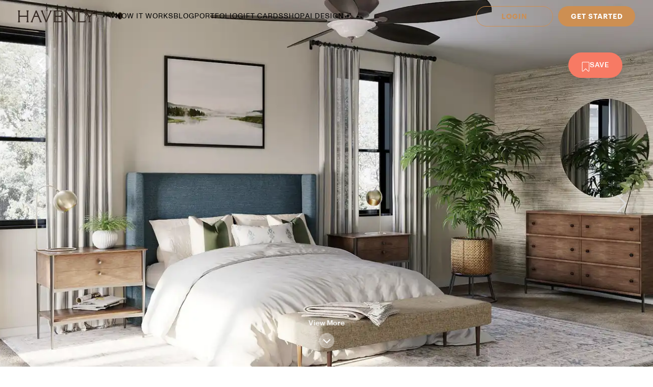

--- FILE ---
content_type: text/html; charset=utf-8
request_url: https://havenly.com/interior-design-ideas/design-board/1771854
body_size: 40227
content:
<!DOCTYPE html><html lang="en" data-test="document"><head><meta charSet="utf-8"/><meta content="width=device-width, initial-scale=1.0" name="viewport"/><title data-test="default-template__title">3D Design - Layout by Emily | Havenly</title><meta name="description" content="View this Classic, Coastal, Industrial, Vintage Bedroom design from Havenly interior designer Emily. Shop products and get inspiration to decorate your own spac" data-test="default-template__description"/><meta name="keywords" content="interior design inspiration, interior designer, home decor" data-test="default-template__keywords"/><script async="" defer="" crossorigin="anonymous" src="https://connect.facebook.net/en_US/sdk.js#version=v9.0&amp;appId=1720813668142794&amp;xfbml=true&amp;autoLogAppEvents=true"></script><script type="application/ld+json">{"@type":"CreativeWork","creator":"Emily Cirringione","url":"https://havenly.com/interior-design-ideas/design-board/1771854","about":"View this Classic, Coastal, Industrial, Vintage Bedroom design from Havenly interior designer Emily. Shop products and get inspiration to decorate your own space.","headline":"3D Design - Layout","keywords":"","thumbnailUrl":"https://s3.amazonaws.com/static.havenly.com/prod/assets/boards/1771854/board_1771854_5c848e10","sourceOrganization":"Havenly"}</script><link rel="preload" as="font" type="font/woff2" crossorigin="anonymous" href="https://static.havenly.com/fonts/gt-walsheim/GT-Walsheim-Light.woff2"/><link rel="preload" as="font" type="font/woff2" crossorigin="anonymous" href="https://static.havenly.com/fonts/gt-walsheim/GT-Walsheim-Regular.woff2"/><link rel="preload" as="font" type="font/woff2" crossorigin="anonymous" href="https://static.havenly.com/fonts/gt-walsheim/GT-Walsheim-Medium.woff2"/><link rel="preload" as="font" type="font/woff2" crossorigin="anonymous" href="https://static.havenly.com/fonts/gt-walsheim/GT-Walsheim-Bold.woff2"/><link rel="preload" as="font" type="font/woff2" crossorigin="anonymous" href="https://static.havenly.com/fonts/gt-walsheim/GT-Walsheim-Regular-Oblique.woff2"/><link rel="preload" as="font" type="font/woff2" crossorigin="anonymous" href="https://static.havenly.com/fonts/simula/Simula-Book.woff2"/><link rel="preload" as="font" type="font/woff2" crossorigin="anonymous" href="https://static.havenly.com/fonts/simula/Simula-BookItalic.woff2"/><link rel="preload" as="font" type="font/woff2" crossorigin="anonymous" href="https://static.havenly.com/fonts/abc-monument-grotesk/ABCMonumentGrotesk-Regular.woff2"/><link rel="preload" as="font" type="font/woff2" crossorigin="anonymous" href="https://static.havenly.com/fonts/abc-monument-grotesk/ABCMonumentGrotesk-Medium.woff2"/><link rel="preload" as="font" type="font/woff2" crossorigin="anonymous" href="https://static.havenly.com/fonts/abc-monument-grotesk/ABCMonumentGrotesk-Bold.woff2"/><link rel="preload" as="font" type="font/woff2" crossorigin="anonymous" href="https://static.havenly.com/fonts/graphik/Graphik-Light-Web.woff2"/><link rel="preload" as="font" type="font/woff2" crossorigin="anonymous" href="https://static.havenly.com/fonts/graphik/Graphik-LightItalic-Web.woff2"/><link rel="preload" as="font" type="font/woff2" crossorigin="anonymous" href="https://static.havenly.com/fonts/graphik/Graphik-Regular-Web.woff2"/><link rel="preload" as="font" type="font/woff2" crossorigin="anonymous" href="https://static.havenly.com/fonts/graphik/Graphik-RegularItalic-Web.woff2"/><link rel="preload" as="font" type="font/woff2" crossorigin="anonymous" href="https://static.havenly.com/fonts/graphik/Graphik-Medium-Web.woff2"/><link rel="preload" as="font" type="font/woff2" crossorigin="anonymous" href="https://static.havenly.com/fonts/graphik/Graphik-MediumItalic-Web.woff2"/><link rel="preload" as="font" type="font/woff2" crossorigin="anonymous" href="https://static.havenly.com/fonts/graphik/Graphik-Semibold-Web.woff2"/><link rel="preload" as="font" type="font/woff2" crossorigin="anonymous" href="https://static.havenly.com/fonts/graphik/Graphik-SemiboldItalic-Web.woff2"/><link rel="preload" as="font" type="font/woff2" crossorigin="anonymous" href="https://static.havenly.com/fonts/graphik/Graphik-Bold-Web.woff2"/><link rel="preload" as="font" type="font/woff2" crossorigin="anonymous" href="https://static.havenly.com/fonts/graphik/Graphik-BoldItalic-Web.woff2"/><meta property="og:site_name" content="Havenly"/><meta property="og:image" content="https://s3.amazonaws.com/static.havenly.com/prod/assets/boards/1771854/board_1771854_5c848e10"/><meta property="og:url" content="https://havenly.com/interior-design-ideas/design-board/1771854"/><meta property="og:type" content="website"/><meta property="og:title" content="3D Design - Layout by Emily | Havenly"/><meta property="og:description" content="View this Classic, Coastal, Industrial, Vintage Bedroom design from Havenly interior designer Emily. Shop products and get inspiration to decorate your own space."/><meta property="og:image:url" content="https://s3.amazonaws.com/static.havenly.com/prod/assets/boards/1771854/board_1771854_5c848e10"/><meta property="og:image:secure_url" content="https://s3.amazonaws.com/static.havenly.com/prod/assets/boards/1771854/board_1771854_5c848e10"/><meta property="og:image:type" content="image/jpeg"/><meta property="og:image:alt" content="Classic, Coastal, Industrial, Vintage Bedroom Design by Havenly Interior Designer Emily"/><link data-test="default-template__canonical" rel="canonical" href="https://havenly.com/interior-design-ideas/design-board/1771854"/><meta name="facebook-domain-verification" content="nyvqfyxec8mlttb47xxx1lx7bj170c"/><meta data-test="default-template__index" name="robots" content="index,follow"/><link rel="preload" as="image" imagesrcset="https://images.havenly.com/unsafe/210x/filters:format(webp):quality(50)/https://s3.amazonaws.com/static.havenly.com/prod/assets/boards/1771854/board_1771854_5c848e10 210w, https://images.havenly.com/unsafe/244x/filters:format(webp):quality(50)/https://s3.amazonaws.com/static.havenly.com/prod/assets/boards/1771854/board_1771854_5c848e10 244w, https://images.havenly.com/unsafe/282x/filters:format(webp):quality(50)/https://s3.amazonaws.com/static.havenly.com/prod/assets/boards/1771854/board_1771854_5c848e10 282w, https://images.havenly.com/unsafe/328x/filters:format(webp):quality(50)/https://s3.amazonaws.com/static.havenly.com/prod/assets/boards/1771854/board_1771854_5c848e10 328w, https://images.havenly.com/unsafe/380x/filters:format(webp):quality(50)/https://s3.amazonaws.com/static.havenly.com/prod/assets/boards/1771854/board_1771854_5c848e10 380w, https://images.havenly.com/unsafe/442x/filters:format(webp):quality(50)/https://s3.amazonaws.com/static.havenly.com/prod/assets/boards/1771854/board_1771854_5c848e10 442w, https://images.havenly.com/unsafe/512x/filters:format(webp):quality(50)/https://s3.amazonaws.com/static.havenly.com/prod/assets/boards/1771854/board_1771854_5c848e10 512w, https://images.havenly.com/unsafe/594x/filters:format(webp):quality(50)/https://s3.amazonaws.com/static.havenly.com/prod/assets/boards/1771854/board_1771854_5c848e10 594w, https://images.havenly.com/unsafe/688x/filters:format(webp):quality(50)/https://s3.amazonaws.com/static.havenly.com/prod/assets/boards/1771854/board_1771854_5c848e10 688w, https://images.havenly.com/unsafe/798x/filters:format(webp):quality(50)/https://s3.amazonaws.com/static.havenly.com/prod/assets/boards/1771854/board_1771854_5c848e10 798w, https://images.havenly.com/unsafe/926x/filters:format(webp):quality(50)/https://s3.amazonaws.com/static.havenly.com/prod/assets/boards/1771854/board_1771854_5c848e10 926w, https://images.havenly.com/unsafe/1074x/filters:format(webp):quality(50)/https://s3.amazonaws.com/static.havenly.com/prod/assets/boards/1771854/board_1771854_5c848e10 1074w, https://images.havenly.com/unsafe/1246x/filters:format(webp):quality(50)/https://s3.amazonaws.com/static.havenly.com/prod/assets/boards/1771854/board_1771854_5c848e10 1246w, https://images.havenly.com/unsafe/1446x/filters:format(webp):quality(50)/https://s3.amazonaws.com/static.havenly.com/prod/assets/boards/1771854/board_1771854_5c848e10 1446w, https://images.havenly.com/unsafe/1678x/filters:format(webp):quality(50)/https://s3.amazonaws.com/static.havenly.com/prod/assets/boards/1771854/board_1771854_5c848e10 1678w, https://images.havenly.com/unsafe/1946x/filters:format(webp):quality(50)/https://s3.amazonaws.com/static.havenly.com/prod/assets/boards/1771854/board_1771854_5c848e10 1946w, https://images.havenly.com/unsafe/2258x/filters:format(webp):quality(50)/https://s3.amazonaws.com/static.havenly.com/prod/assets/boards/1771854/board_1771854_5c848e10 2258w, https://images.havenly.com/unsafe/2618x/filters:format(webp):quality(50)/https://s3.amazonaws.com/static.havenly.com/prod/assets/boards/1771854/board_1771854_5c848e10 2618w, https://images.havenly.com/unsafe/3038x/filters:format(webp):quality(50)/https://s3.amazonaws.com/static.havenly.com/prod/assets/boards/1771854/board_1771854_5c848e10 3038w, https://images.havenly.com/unsafe/3524x/filters:format(webp):quality(50)/https://s3.amazonaws.com/static.havenly.com/prod/assets/boards/1771854/board_1771854_5c848e10 3524w, https://images.havenly.com/unsafe/4088x/filters:format(webp):quality(50)/https://s3.amazonaws.com/static.havenly.com/prod/assets/boards/1771854/board_1771854_5c848e10 4088w, https://images.havenly.com/unsafe/4742x/filters:format(webp):quality(50)/https://s3.amazonaws.com/static.havenly.com/prod/assets/boards/1771854/board_1771854_5c848e10 4742w, https://images.havenly.com/unsafe/5500x/filters:format(webp):quality(50)/https://s3.amazonaws.com/static.havenly.com/prod/assets/boards/1771854/board_1771854_5c848e10 5500w, https://images.havenly.com/unsafe/6380x/filters:format(webp):quality(50)/https://s3.amazonaws.com/static.havenly.com/prod/assets/boards/1771854/board_1771854_5c848e10 6380w, https://images.havenly.com/unsafe/7400x/filters:format(webp):quality(50)/https://s3.amazonaws.com/static.havenly.com/prod/assets/boards/1771854/board_1771854_5c848e10 7400w" imagesizes="100vw"/><meta name="next-head-count" content="41"/><link rel="preconnect" href="https://cdn.segment.com"/><link rel="dns-prefetch" href="https://cdn.segment.com"/><link rel="preconnect" href="https://static.havenly.com/"/><link rel="dns-prefetch" href="https://static.havenly.com/"/><meta charSet="utf-8"/><link rel="icon" href="/static/favicon.ico" sizes="any"/><link rel="icon" href="/static/favicon-16x16.png" type="image/png"/><link rel="icon" href="/static/favicon.svg" type="image/svg+xml"/><link rel="apple-touch-icon" href="/static/apple-touch-icon.png"/><link rel="preload" href="/_next/static/css/93f045d819b9a750.css" as="style"/><link rel="stylesheet" href="/_next/static/css/93f045d819b9a750.css" data-n-g=""/><link rel="preload" href="/_next/static/css/dc93db6eb80328fa.css" as="style"/><link rel="stylesheet" href="/_next/static/css/dc93db6eb80328fa.css" data-n-p=""/><link rel="preload" href="/_next/static/css/14e39e34ab93e58f.css" as="style"/><link rel="stylesheet" href="/_next/static/css/14e39e34ab93e58f.css" data-n-p=""/><link rel="preload" href="/_next/static/css/3e787ca0ec0d9a71.css" as="style"/><link rel="stylesheet" href="/_next/static/css/3e787ca0ec0d9a71.css" data-n-p=""/><link rel="preload" href="/_next/static/css/80ff41577ee25e98.css" as="style"/><link rel="stylesheet" href="/_next/static/css/80ff41577ee25e98.css" data-n-p=""/><link rel="preload" href="/_next/static/css/7f8636b57e769fac.css" as="style"/><link rel="stylesheet" href="/_next/static/css/7f8636b57e769fac.css" data-n-p=""/><link rel="preload" href="/_next/static/css/5fcd216117a7361f.css" as="style"/><link rel="stylesheet" href="/_next/static/css/5fcd216117a7361f.css" data-n-p=""/><noscript data-n-css=""></noscript><script defer="" nomodule="" src="/_next/static/chunks/polyfills-c67a75d1b6f99dc8.js"></script><script src="/_next/static/chunks/webpack-bc074ece2c8505e6.js" defer=""></script><script src="/_next/static/chunks/framework-275dc5f5cebfdd72.js" defer=""></script><script src="/_next/static/chunks/main-5e618ee7e8569f44.js" defer=""></script><script src="/_next/static/chunks/pages/_app-e91a5c1f01745f9a.js" defer=""></script><script src="/_next/static/chunks/3860-3bcdcfcaa4b943f2.js" defer=""></script><script src="/_next/static/chunks/502-8d197f3fb7fb09dd.js" defer=""></script><script src="/_next/static/chunks/6130-21f4f350a0629803.js" defer=""></script><script src="/_next/static/chunks/9303-ea2a7d1a4f7d8df5.js" defer=""></script><script src="/_next/static/chunks/9382-0e7fe7b197fdddb7.js" defer=""></script><script src="/_next/static/chunks/9738-ebc7628ddd20fb6c.js" defer=""></script><script src="/_next/static/chunks/9894-899285b52422629d.js" defer=""></script><script src="/_next/static/chunks/6456-315027a6c0ef028c.js" defer=""></script><script src="/_next/static/chunks/1032-db44f619cdf53340.js" defer=""></script><script src="/_next/static/chunks/4753-65a74c41c419d104.js" defer=""></script><script src="/_next/static/chunks/9034-48293e21d085da62.js" defer=""></script><script src="/_next/static/chunks/1464-21ec26a6a4487b50.js" defer=""></script><script src="/_next/static/chunks/6497-4099159d1c28df0e.js" defer=""></script><script src="/_next/static/chunks/2000-a3bb2cb5cc553a3d.js" defer=""></script><script src="/_next/static/chunks/7072-551a2e5715c9bdd7.js" defer=""></script><script src="/_next/static/chunks/3808-f61cb3bae96e33a5.js" defer=""></script><script src="/_next/static/chunks/2288-729a19c53fbd8ce0.js" defer=""></script><script src="/_next/static/chunks/5184-dbeb310267e70b4e.js" defer=""></script><script src="/_next/static/chunks/9527-6f8d2e2202ec3c17.js" defer=""></script><script src="/_next/static/chunks/8149-61ebccea1747b4ad.js" defer=""></script><script src="/_next/static/chunks/2439-817f6833f16165dc.js" defer=""></script><script src="/_next/static/chunks/2347-3ec777910c942b65.js" defer=""></script><script src="/_next/static/chunks/4394-9b9009388a4aea4e.js" defer=""></script><script src="/_next/static/chunks/6849-3814e0d17f8f28d3.js" defer=""></script><script src="/_next/static/chunks/pages/interior-design-ideas/design-board/%5Bid%5D-d5fd6545523799f7.js" defer=""></script><script src="/_next/static/7c5190fe4fe2d9bfc4890360fc85cd0854aac8ba_prod/_buildManifest.js" defer=""></script><script src="/_next/static/7c5190fe4fe2d9bfc4890360fc85cd0854aac8ba_prod/_ssgManifest.js" defer=""></script></head><body><div id="__next" data-reactroot=""><div data-test="default-template" class="not-snackbar DefaultTemplate_Page__ZM87n"><div class="Header_HeaderContainer__lOhrI styles_Body__fSeiO Header_isPositionFixed__2giA9" style="top:0" id="HeaderWrapper" data-test="nav__role-logged-out"><div class="MobileHeader_MobileHeader__2fhON"><div class="MobileHeader_Header__79RKN MobileHeader_isTransparent__M8JKP"><a role="button" aria-label="Havenly Logo" class="MobileHeader_Logo__yyA8F" href="/"><svg width="105" height="17" viewBox="0 0 105 17" fill="none" xmlns="http://www.w3.org/2000/svg"><g clip-path="url(#a)" fill="#362B24"><path d="M14.399 2.461c.084-.437.26-.852.52-1.22a.295.295 0 0 0 .031-.322.314.314 0 0 0-.119-.123.335.335 0 0 0-.168-.046h-2.501a.335.335 0 0 0-.169.046.314.314 0 0 0-.154.287.294.294 0 0 0 .061.157c.26.369.439.784.526 1.221.117.64.17 1.29.155 1.94v2.834c0 .164-.069.321-.19.437a.666.666 0 0 1-.46.181H3.409a.666.666 0 0 1-.458-.181.606.606 0 0 1-.19-.437V4.401c-.017-.65.033-1.3.147-1.94.086-.437.265-.852.526-1.22a.301.301 0 0 0-.09-.443.336.336 0 0 0-.166-.048H.673a.337.337 0 0 0-.17.046.316.316 0 0 0-.119.122.298.298 0 0 0 .025.322c.262.368.442.784.53 1.221.117.64.169 1.29.155 1.94v8.675a9.786 9.786 0 0 1-.156 1.948 3.151 3.151 0 0 1-.53 1.234.301.301 0 0 0 .094.447c.052.03.11.045.17.045h2.505c.06 0 .12-.015.17-.045a.316.316 0 0 0 .12-.124.298.298 0 0 0-.026-.323 3.152 3.152 0 0 1-.534-1.234 9.774 9.774 0 0 1-.155-1.951V9.88c0-.164.069-.32.19-.437a.666.666 0 0 1 .458-.181h8.526c.172 0 .337.065.458.18.122.116.19.274.191.438v3.193a9.635 9.635 0 0 1-.157 1.951 3.15 3.15 0 0 1-.524 1.23.3.3 0 0 0 .094.453c.053.03.113.044.174.043h2.5a.337.337 0 0 0 .168-.048c.05-.03.09-.073.117-.124a.297.297 0 0 0-.028-.32 3.109 3.109 0 0 1-.518-1.234 9.606 9.606 0 0 1-.158-1.951V4.4c-.014-.65.038-1.3.156-1.94ZM31.783 15.045a19.632 19.632 0 0 1-.823-1.732l-.01-.023a1.254 1.254 0 0 1-.067-.146 1.51 1.51 0 0 0-.089-.188L25.694.938a.316.316 0 0 0-.12-.137.338.338 0 0 0-.18-.051h-.743a.334.334 0 0 0-.18.05.312.312 0 0 0-.121.138l-4.99 12.02-.012.04a1.415 1.415 0 0 1-.116.291.09.09 0 0 0 0 .024 16.33 16.33 0 0 1-.817 1.711 6.546 6.546 0 0 1-.853 1.215.298.298 0 0 0-.052.332c.026.055.068.101.12.133.053.033.114.05.177.05h2.274a.34.34 0 0 0 .153-.039.321.321 0 0 0 .116-.102.302.302 0 0 0 .028-.291 2.146 2.146 0 0 1-.128-1.234c.133-.643.33-1.272.59-1.878l1.419-3.415a.622.622 0 0 1 .238-.284.668.668 0 0 1 .364-.106h4.206c.13 0 .256.036.363.105.107.069.19.167.238.281l1.435 3.4a8.91 8.91 0 0 1 .618 1.89c.08.413.035.84-.128 1.231a.299.299 0 0 0 .026.294c.03.044.07.08.117.104a.34.34 0 0 0 .154.038h2.483a.337.337 0 0 0 .177-.052.316.316 0 0 0 .118-.135.3.3 0 0 0-.056-.333 5.503 5.503 0 0 1-.83-1.183ZM26.909 7.99h-3.896l1.93-4.652 1.966 4.652ZM45.842.75H43.64a.338.338 0 0 0-.153.036.305.305 0 0 0-.148.39c.152.406.182.844.086 1.264-.15.666-.365 1.316-.644 1.942l-4.156 9.812-3.917-9.84A8.91 8.91 0 0 1 34.1 2.4a1.763 1.763 0 0 1 .197-1.181.29.29 0 0 0 0-.31.315.315 0 0 0-.117-.115.334.334 0 0 0-.16-.043h-2.56a.336.336 0 0 0-.179.052.314.314 0 0 0-.119.136.293.293 0 0 0 .06.332c.347.382.638.808.863 1.266.25.485.562 1.187.928 2.089l4.779 11.928a.314.314 0 0 0 .12.144.338.338 0 0 0 .183.055h.811a.336.336 0 0 0 .18-.05.314.314 0 0 0 .121-.138L44.258 4.56a21.56 21.56 0 0 1 .945-2.04c.235-.451.53-.871.878-1.25a.295.295 0 0 0 .06-.334.312.312 0 0 0-.12-.135.334.334 0 0 0-.178-.05ZM59.962 14.107a.339.339 0 0 0-.203.005.32.32 0 0 0-.16.12 2.47 2.47 0 0 1-1.118.88c-.415.162-1.073.244-1.953.244h-4.944a.666.666 0 0 1-.458-.182.605.605 0 0 1-.19-.437v-4.76c0-.164.068-.321.19-.437a.666.666 0 0 1 .458-.182h3.528a7.9 7.9 0 0 1 1.83.155c.36.09.693.26.97.496a.34.34 0 0 0 .35.052.321.321 0 0 0 .14-.114.3.3 0 0 0 .052-.169V7.524a.3.3 0 0 0-.055-.168.322.322 0 0 0-.142-.113.333.333 0 0 0-.349.052c-.283.239-.62.413-.984.51-.598.129-1.21.183-1.824.163h-3.516a.666.666 0 0 1-.458-.182.606.606 0 0 1-.19-.436V2.762c0-.164.069-.321.19-.437a.666.666 0 0 1 .458-.181h4.503a7.742 7.742 0 0 1 2.071.206 2.68 2.68 0 0 1 1.146.654.337.337 0 0 0 .356.079.316.316 0 0 0 .146-.115.294.294 0 0 0 .052-.173V1.06a.3.3 0 0 0-.09-.216.33.33 0 0 0-.224-.094H48.85a.337.337 0 0 0-.168.047.316.316 0 0 0-.118.123.297.297 0 0 0 .026.32c.26.367.435.781.514 1.217.11.65.158 1.308.143 1.967v8.784c.014.648-.03 1.296-.133 1.936-.067.4-.241.777-.506 1.093a.297.297 0 0 0-.05.332c.026.054.067.1.12.132.052.032.113.05.176.049h11.026a.337.337 0 0 0 .23-.09.308.308 0 0 0 .093-.22v-2.036a.3.3 0 0 0-.067-.187.325.325 0 0 0-.173-.11ZM77.237.75h-2.343a.337.337 0 0 0-.17.047.315.315 0 0 0-.12.125.298.298 0 0 0 .032.324c.26.357.433.765.508 1.194.11.654.159 1.316.145 1.978v9.543L65.367.878a.338.338 0 0 0-.264-.128H63.67a.337.337 0 0 0-.17.047.316.316 0 0 0-.119.124.297.297 0 0 0 .03.323l.487.633v11.2c.014.658-.036 1.316-.147 1.966-.079.435-.254.85-.514 1.215a.301.301 0 0 0 .094.447c.05.03.11.045.17.045h2.343c.06.001.12-.014.172-.043a.317.317 0 0 0 .123-.123.299.299 0 0 0-.025-.326 3.152 3.152 0 0 1-.53-1.234 9.626 9.626 0 0 1-.156-1.951V3.65l9.83 12.97c.03.04.07.073.115.095a.34.34 0 0 0 .149.035h.972a.333.333 0 0 0 .23-.09.303.303 0 0 0 .095-.22V4.42a9.972 9.972 0 0 1 .156-1.965c.08-.435.258-.85.522-1.213a.301.301 0 0 0-.092-.445.337.337 0 0 0-.168-.047ZM91.262 13.882a.337.337 0 0 0-.21.018.317.317 0 0 0-.155.138c-.242.462-.644.83-1.138 1.044-.453.188-1.181.274-2.166.274h-3.88a.666.666 0 0 1-.46-.181.605.605 0 0 1-.19-.438V4.407a10.82 10.82 0 0 1 .133-1.967c.083-.43.269-.836.542-1.187a.302.302 0 0 0 .038-.328.316.316 0 0 0-.12-.128.337.337 0 0 0-.174-.047h-2.507c-.06 0-.12.016-.172.047a.313.313 0 0 0-.119.128.3.3 0 0 0 .037.328c.279.348.463.756.538 1.187.104.652.149 1.31.134 1.969v8.844a9.287 9.287 0 0 1-.144 1.831c-.078.422-.26.82-.528 1.165a.297.297 0 0 0-.037.326.315.315 0 0 0 .12.127c.051.031.11.048.171.048h10.208a.339.339 0 0 0 .233-.089.31.31 0 0 0 .098-.22v-2.255a.3.3 0 0 0-.07-.194.327.327 0 0 0-.182-.11ZM104.324.938a.315.315 0 0 0-.12-.138.334.334 0 0 0-.181-.05h-2.391a.322.322 0 0 0-.256.121.302.302 0 0 0-.057.268c.082.409.027.832-.157 1.21-.282.62-.625 1.212-1.024 1.77l-3.17 4.546-3.042-4.534a8.044 8.044 0 0 1-.93-1.738 1.65 1.65 0 0 1-.043-1.205.297.297 0 0 0-.024-.297.32.32 0 0 0-.119-.104.337.337 0 0 0-.156-.037h-2.69a.336.336 0 0 0-.18.055.313.313 0 0 0-.117.14.296.296 0 0 0 .074.337c.406.393.778.816 1.113 1.265.358.466.787 1.073 1.276 1.8l3.912 5.875v3.585a6.137 6.137 0 0 1-.138 1.572 2.124 2.124 0 0 1-.515.847.297.297 0 0 0-.064.337.314.314 0 0 0 .12.136.336.336 0 0 0 .18.051h2.504a.335.335 0 0 0 .18-.05.313.313 0 0 0 .12-.137.297.297 0 0 0-.063-.337c-.24-.24-.417-.53-.516-.847a6.044 6.044 0 0 1-.138-1.572v-3.713l3.96-5.655c.535-.774.984-1.396 1.366-1.85.366-.464.769-.9 1.205-1.304a.297.297 0 0 0 .081-.347Z"></path></g><defs><clipPath id="a"><path fill="#fff" transform="translate(.348 .75)" d="M0 0h104v16H0z"></path></clipPath></defs></svg></a><div class="MobileHeader_IconContainer__JWRxi"><button type="button" aria-label="Open Menu" class="MobileHeader_Hamburguer__0_ycF" data-test="configurable-nav__toggle-mobile"><div class="MobileHeader_Line__uIrug"></div><div class="MobileHeader_Line__uIrug"></div><div class="MobileHeader_Line__uIrug"></div></button></div></div><nav class="MobileHeader_Nav__U_7AK" data-test="nav-mobile"><div class="styles_Container__bRd5l MobileHeader_Content__EpT_R"><nav class="LoggedOutHeader_LoggedOutHeader__rjVDY"><div><button type="button" class="styles_Title2__AYSNu styles_Core4__mAt5T NavLinks_TabHeader__BU0KM"><div><span class="styles_Title2__AYSNu styles_Core4__mAt5T">How It Works</span><span class="NavLinks_Icon__tTCF5"><svg width="24" height="24" viewBox="0 0 24 24" xmlns="http://www.w3.org/2000/svg"><path d="M12 5v14M5 12h14"></path></svg></span></div></button><div class="NavLinks_Divider__jGsxO"></div><div class="NavLinks_TabHeader__BU0KM"><a href="/blog/" class="styles_Title2__AYSNu styles_Core4__mAt5T">Blog</a></div><div class="NavLinks_Divider__jGsxO"></div><button type="button" class="styles_Title2__AYSNu styles_Core4__mAt5T NavLinks_TabHeader__BU0KM"><div><span class="styles_Title2__AYSNu styles_Core4__mAt5T">Portfolio</span><span class="NavLinks_Icon__tTCF5"><svg width="24" height="24" viewBox="0 0 24 24" xmlns="http://www.w3.org/2000/svg"><path d="M12 5v14M5 12h14"></path></svg></span></div></button><div class="NavLinks_Divider__jGsxO"></div><div class="NavLinks_TabHeader__BU0KM"><a href="/gift" class="styles_Title2__AYSNu styles_Core4__mAt5T">Gift Cards</a></div><div class="NavLinks_Divider__jGsxO"></div><button type="button" class="styles_Title2__AYSNu styles_Core4__mAt5T NavLinks_TabHeader__BU0KM"><div><span class="styles_Title2__AYSNu styles_Core4__mAt5T">Shop</span><span class="NavLinks_Icon__tTCF5"><svg width="24" height="24" viewBox="0 0 24 24" xmlns="http://www.w3.org/2000/svg"><path d="M12 5v14M5 12h14"></path></svg></span></div></button><div class="NavLinks_Divider__jGsxO"></div><div class="NavLinks_TabHeader__BU0KM"><a href="/ai-interior-design" class="styles_Title2__AYSNu styles_Core4__mAt5T">AI Design<span style="margin-left:4px;display:inline-flex;align-items:center"><svg width="11" height="11" viewBox="0 0 11 11" fill="none" xmlns="http://www.w3.org/2000/svg" style="width:11px;height:11px"><path d="M8.461.089c-.015-.119-.187-.119-.202 0A2.037 2.037 0 0 1 6.496 1.85c-.118.016-.118.187 0 .202.92.118 1.646.843 1.763 1.763.015.119.187.119.202 0a2.037 2.037 0 0 1 1.762-1.763c.12-.015.12-.186 0-.202A2.036 2.036 0 0 1 8.461.09ZM4.227 2.383c-.027-.214-.336-.214-.364 0A4.278 4.278 0 0 1 .16 6.086c-.213.027-.213.336 0 .363a4.28 4.28 0 0 1 3.703 3.703c.028.214.337.214.364 0A4.279 4.279 0 0 1 7.93 6.45c.213-.027.213-.336 0-.363a4.278 4.278 0 0 1-3.703-3.703Z" fill="#000"></path></svg></span></a></div><div class="NavLinks_Divider__jGsxO"></div></div><div class="LoggedOutHeader_Links__8IJnr"><a class="styles_Overline__NxsuC" href="/login">LOGIN</a><a class="styles_Overline__NxsuC" href="/interior-design-style-quiz/style-inspiration">GET STARTED</a><a class="styles_Overline__NxsuC" href="https://havenly.kustomer.help">HELP</a></div><div class="Social_Social__3S9D9"><a href="https://www.facebook.com/TheHavenly" target="_blank" aria-label="Facebook" rel="noreferrer noopener"><svg width="12" height="22" viewBox="0 0 12 24" xmlns="http://www.w3.org/2000/svg"><path d="M11.665.23v3.675s-2.743-.27-3.43.769c-.375.567-.152 2.229-.185 3.423h3.637c-.307 1.394-.527 2.34-.754 3.548H8.03v11.42H2.99c.002-3.52 0-7.628 0-11.375H.847V8.097h2.12c.109-2.628.15-5.23 1.47-6.557C5.923.05 7.339.23 11.667.23" fill="#1B2132" fill-rule="evenodd"></path></svg></a><a href="https://twitter.com/theHavenly" target="_blank" aria-label="Twitter" rel="noreferrer noopener"><svg width="27" height="22" viewBox="0 0 27 22" xmlns="http://www.w3.org/2000/svg"><path d="M18.349.09c2.092-.035 3.205.717 4.268 1.675.903-.076 2.076-.575 2.767-.922.225-.12.448-.242.672-.363-.394 1.054-.93 1.879-1.753 2.505-.182.14-.362.327-.592.415v.014c1.172-.012 2.138-.535 3.057-.818v.013c-.483.757-1.135 1.525-1.832 2.076l-.843.662c.015 1.226-.018 2.396-.25 3.426-1.349 5.989-4.923 10.055-10.58 11.797-2.031.625-5.314.881-7.64.311-1.155-.283-2.198-.602-3.176-1.026a12.681 12.681 0 0 1-1.528-.778l-.474-.285c.524.016 1.139.158 1.725.065.532-.085 1.052-.062 1.54-.169 1.224-.264 2.308-.616 3.243-1.155.453-.261 1.14-.57 1.462-.947-.607.01-1.156-.129-1.608-.286-1.747-.61-2.764-1.73-3.424-3.413.529.057 2.054.193 2.41-.104-.666-.036-1.307-.417-1.765-.7-1.405-.87-2.552-2.327-2.543-4.569l.553.26c.353.147.713.226 1.133.311.179.036.534.14.739.065h-.027c-.272-.312-.715-.521-.988-.856-.902-1.107-1.746-2.812-1.212-4.841a6.11 6.11 0 0 1 .58-1.389l.026.013c.104.217.339.376.488.559.46.563 1.028 1.07 1.606 1.518 1.973 1.524 3.749 2.46 6.601 3.153.724.177 1.56.31 2.425.312-.244-.698-.166-1.83.025-2.505.482-1.7 1.526-2.925 3.057-3.582a6.605 6.605 0 0 1 1.2-.363l.658-.078" fill="#1B2132" fill-rule="evenodd"></path></svg></a><a href="https://www.instagram.com/theHavenly" target="_blank" aria-label="Instagram" rel="noreferrer noopener"><svg xmlns="http://www.w3.org/2000/svg" width="22" height="21" viewBox="0 0 22 21"><g fill="none"><path d="M10.6.4H6.2C5.1.5 4.3.6 3.6.9c-.7.3-1.2.6-1.8 1.2C1.2 2.7.8 3.3.6 4 .3 4.6.1 5.4.1 6.5 0 7.6 0 7.9 0 10.8c0 2.8 0 3.2.1 4.3 0 1.1.2 1.9.5 2.5.2.7.6 1.3 1.2 1.9.6.5 1.1.9 1.8 1.2.7.2 1.5.4 2.6.5h8.7c1.1-.1 1.9-.3 2.6-.5.7-.3 1.3-.7 1.8-1.2.6-.6 1-1.2 1.3-1.9.2-.6.4-1.4.4-2.5.1-1.1.1-1.5.1-4.3 0-2.9 0-3.2-.1-4.3 0-1.1-.2-1.9-.4-2.5-.3-.7-.7-1.3-1.3-1.9-.5-.6-1.1-.9-1.8-1.2-.7-.3-1.5-.4-2.6-.5h-4.3m0 1.8c2.8 0 3.1 0 4.2.1 1.1 0 1.6.2 2 .4.5.1.8.4 1.2.7.4.4.6.7.8 1.2.1.4.3 1 .3 2 .1 1.1.1 1.4.1 4.2 0 2.8 0 3.1-.1 4.2 0 1-.2 1.6-.3 1.9-.2.5-.4.9-.8 1.2-.4.4-.7.6-1.2.8-.4.2-.9.3-2 .4H6.3c-1-.1-1.6-.2-2-.4-.5-.2-.8-.4-1.2-.8-.4-.3-.6-.7-.8-1.2-.1-.3-.3-.9-.3-1.9-.1-1.1-.1-1.4-.1-4.2 0-2.8 0-3.1.1-4.2 0-1 .2-1.6.3-2 .2-.5.4-.8.8-1.2.4-.3.7-.6 1.2-.7.4-.2 1-.4 2-.4 1.1-.1 1.4-.1 4.3-.1" mask="url(#mask-2)" fill="#1c2233" transform="translate(-.056 -.242)"></path><path d="M10.544 13.976c-2 0-3.6-1.5-3.6-3.4 0-2 1.6-3.5 3.6-3.5 1.9 0 3.5 1.5 3.5 3.5 0 1.9-1.6 3.4-3.5 3.4m0-8.8c-3 0-5.5 2.4-5.5 5.4 0 2.9 2.5 5.3 5.5 5.3s5.4-2.4 5.4-5.3c0-3-2.4-5.4-5.4-5.4M17.444 4.976c0 .7-.6 1.2-1.3 1.2-.7 0-1.3-.5-1.3-1.2s.6-1.3 1.3-1.3c.7 0 1.3.6 1.3 1.3" fill="#1c2233"></path></g></svg></a><a href="https://www.pinterest.com/thehavenly" target="_blank" aria-label="Pinterest" rel="noreferrer noopener"><svg width="22" height="22" viewBox="0 0 24 24" xmlns="http://www.w3.org/2000/svg"><path d="M11.984.077C5.4.077.061 5.415.061 12c0 5.051 3.143 9.366 7.578 11.103-.104-.943-.198-2.39.042-3.42.216-.93 1.398-5.927 1.398-5.927s-.357-.714-.357-1.77c0-1.658.961-2.896 2.158-2.896 1.017 0 1.508.764 1.508 1.68 0 1.023-.651 2.552-.987 3.97-.281 1.187.595 2.154 1.765 2.154 2.12 0 3.748-2.234 3.748-5.46 0-2.855-2.05-4.85-4.98-4.85-3.393 0-5.384 2.544-5.384 5.174 0 1.025.395 2.123.887 2.72a.356.356 0 0 1 .083.343c-.09.376-.292 1.186-.33 1.352-.053.218-.174.264-.4.16-1.489-.694-2.42-2.871-2.42-4.62 0-3.76 2.733-7.215 7.878-7.215 4.136 0 7.35 2.947 7.35 6.886 0 4.11-2.59 7.417-6.186 7.417-1.209 0-2.344-.628-2.733-1.37 0 0-.598 2.277-.743 2.835-.27 1.036-.996 2.334-1.482 3.126a11.92 11.92 0 0 0 3.53.532c6.586 0 11.924-5.339 11.924-11.924C23.908 5.415 18.57.077 11.984.077l7.387 3.495" fill="#1B2132" fill-rule="evenodd"></path></svg></a></div></nav></div></nav></div><div class="DesktopHeader_DesktopHeader__gih0a"><nav class=""><div class="NavLinks_NavLinks__yq9c4"><a href="/"><div class="NavLinks_Logo__h_BoL" role="img" aria-label="Havenly Logo"><svg viewBox="0 0 336 53" fill="none" xmlns="http://www.w3.org/2000/svg"><path d="M45.264 6.515c.27-1.412.84-2.755 1.674-3.947a.942.942 0 0 0 .102-1.038 1.014 1.014 0 0 0-.383-.399 1.075 1.075 0 0 0-.543-.148h-8.055c-.192 0-.38.052-.544.148a1.014 1.014 0 0 0-.498.929c.015.184.083.36.198.508a10.357 10.357 0 0 1 1.693 3.947 31.22 31.22 0 0 1 .502 6.272v9.163a1.962 1.962 0 0 1-.616 1.413 2.141 2.141 0 0 1-1.477.585H9.86a2.141 2.141 0 0 1-1.474-.587 1.962 1.962 0 0 1-.613-1.411v-9.163a31.14 31.14 0 0 1 .476-6.272 10.262 10.262 0 0 1 1.693-3.947.965.965 0 0 0 .086-1.03 1.018 1.018 0 0 0-.375-.399 1.08 1.08 0 0 0-.535-.156H1.05c-.192 0-.38.051-.545.147a1.02 1.02 0 0 0-.385.397.966.966 0 0 0 .08 1.04 10.265 10.265 0 0 1 1.706 3.948c.378 2.07.546 4.17.501 6.272v28.047a31.752 31.752 0 0 1-.5 6.297A10.208 10.208 0 0 1 .2 51.12a.966.966 0 0 0-.085 1.045c.088.165.222.303.387.4.165.096.355.146.548.146h8.068c.193 0 .383-.05.548-.147a1.02 1.02 0 0 0 .387-.399.966.966 0 0 0-.086-1.045 10.211 10.211 0 0 1-1.718-3.99 31.712 31.712 0 0 1-.501-6.308V30.499c.001-.53.222-1.036.613-1.41.39-.375.92-.586 1.473-.587h27.463c.554 0 1.086.21 1.478.584.392.375.614.883.616 1.413v10.323a31.26 31.26 0 0 1-.508 6.309 10.207 10.207 0 0 1-1.687 3.977.966.966 0 0 0-.093 1.06c.09.167.227.307.396.403.17.096.363.144.56.14h8.055a1.08 1.08 0 0 0 .539-.156c.16-.098.291-.237.376-.4a.966.966 0 0 0-.09-1.035 10.077 10.077 0 0 1-1.669-3.99 31.167 31.167 0 0 1-.507-6.308V12.787a31.176 31.176 0 0 1 .5-6.272ZM101.262 47.197c-.78-1.415-1.675-3.303-2.651-5.599l-.032-.072a4.05 4.05 0 0 1-.216-.474 4.896 4.896 0 0 0-.285-.607L81.65 1.59a1.02 1.02 0 0 0-.39-.443 1.087 1.087 0 0 0-.58-.165h-2.392a1.074 1.074 0 0 0-.582.163 1.008 1.008 0 0 0-.388.445L61.247 40.45l-.038.128a4.544 4.544 0 0 1-.374.941.29.29 0 0 0 0 .08 52.886 52.886 0 0 1-2.633 5.531 21.174 21.174 0 0 1-2.746 3.929.963.963 0 0 0-.168 1.075c.083.175.217.324.387.429.169.104.366.16.567.16h7.326c.172-.003.341-.045.492-.124.151-.08.28-.193.374-.331a.981.981 0 0 0 .092-.942 6.962 6.962 0 0 1-.412-3.99 31.585 31.585 0 0 1 1.902-6.071l4.567-11.04a2.01 2.01 0 0 1 .767-.918 2.146 2.146 0 0 1 1.174-.344H86.07a2.14 2.14 0 0 1 1.169.34c.345.223.612.54.766.91l4.623 10.99a28.863 28.863 0 0 1 1.992 6.11 6.944 6.944 0 0 1-.412 3.983.97.97 0 0 0 .084.95c.094.14.224.255.376.335.153.08.324.122.498.123h7.997c.203-.002.4-.06.568-.168.168-.107.301-.259.382-.436a.97.97 0 0 0-.182-1.078 17.758 17.758 0 0 1-2.67-3.825ZM85.564 24.39H73.012l6.216-15.04 6.336 15.04ZM146.547.982h-7.097c-.172 0-.341.04-.492.118a.997.997 0 0 0-.547.781.984.984 0 0 0 .069.48 7.11 7.11 0 0 1 .279 4.086 33.698 33.698 0 0 1-2.074 6.279l-13.389 31.72-12.616-31.811a28.877 28.877 0 0 1-1.959-6.321 5.713 5.713 0 0 1 .634-3.82.94.94 0 0 0 0-1.002 1.017 1.017 0 0 0-.376-.37 1.075 1.075 0 0 0-.518-.14h-8.246a1.08 1.08 0 0 0-.573.167c-.17.108-.304.261-.384.44a.951.951 0 0 0 .19 1.075 17.65 17.65 0 0 1 2.784 4.093c.806 1.567 1.808 3.838 2.988 6.752l15.393 38.564c.076.189.21.351.385.466.174.115.38.176.592.178h2.613c.206.001.408-.056.581-.164.172-.108.308-.262.389-.444l16.269-38.812a69.881 69.881 0 0 1 3.044-6.595 18.921 18.921 0 0 1 2.829-4.044.977.977 0 0 0 .265-.512.956.956 0 0 0-.072-.568 1.01 1.01 0 0 0-.387-.435 1.075 1.075 0 0 0-.574-.16ZM192.03 44.167a1.084 1.084 0 0 0-.653.016c-.21.072-.39.207-.514.385a7.966 7.966 0 0 1-3.603 2.848c-1.338.522-3.457.789-6.292.789h-15.926a2.14 2.14 0 0 1-1.476-.59 1.96 1.96 0 0 1-.61-1.414V30.814c0-.53.219-1.039.61-1.414a2.14 2.14 0 0 1 1.476-.59h11.366a25.35 25.35 0 0 1 5.892.505 7.612 7.612 0 0 1 3.127 1.603 1.087 1.087 0 0 0 1.125.168c.185-.08.341-.208.451-.37a.97.97 0 0 0 .168-.545v-7.287a.976.976 0 0 0-.175-.545 1.038 1.038 0 0 0-.459-.365 1.068 1.068 0 0 0-1.123.17 8.147 8.147 0 0 1-3.171 1.645c-1.926.418-3.9.595-5.873.528h-11.328a2.14 2.14 0 0 1-1.473-.587 1.959 1.959 0 0 1-.613-1.41V7.486c.001-.53.222-1.037.613-1.411a2.14 2.14 0 0 1 1.473-.587h14.506a24.85 24.85 0 0 1 6.672.668 8.62 8.62 0 0 1 3.691 2.113c.142.149.328.253.533.298a1.018 1.018 0 0 0 1.082-.414.95.95 0 0 0 .168-.558v-5.61a.975.975 0 0 0-.292-.698 1.06 1.06 0 0 0-.717-.305h-34.453a1.08 1.08 0 0 0-.54.152 1.026 1.026 0 0 0-.38.398.964.964 0 0 0 .083 1.035 9.843 9.843 0 0 1 1.656 3.935 33.86 33.86 0 0 1 .463 6.357v28.4a34.91 34.91 0 0 1-.432 6.26 7.4 7.4 0 0 1-1.63 3.534.981.981 0 0 0-.244.514c-.029.19 0 .384.084.559.084.174.218.322.387.426.169.104.365.159.566.158h35.518a1.053 1.053 0 0 0 .738-.294.99.99 0 0 0 .303-.707v-6.583a.97.97 0 0 0-.217-.605 1.045 1.045 0 0 0-.557-.354ZM247.673.982h-7.548a1.083 1.083 0 0 0-.548.152 1.02 1.02 0 0 0-.383.405.973.973 0 0 0 .1 1.046 9.237 9.237 0 0 1 1.637 3.862 34.42 34.42 0 0 1 .469 6.394v30.852L209.44 1.395a1.03 1.03 0 0 0-.373-.304 1.085 1.085 0 0 0-.477-.109h-4.617a1.08 1.08 0 0 0-.547.15 1.024 1.024 0 0 0-.384.403.971.971 0 0 0 .094 1.044l1.572 2.047v36.207a33.697 33.697 0 0 1-.475 6.358 9.77 9.77 0 0 1-1.656 3.928.966.966 0 0 0-.085 1.045c.088.165.222.304.387.4.165.096.355.147.548.146h7.548c.195.004.387-.044.555-.139.168-.095.304-.233.395-.398a.971.971 0 0 0-.081-1.053 10.21 10.21 0 0 1-1.706-3.99 31.192 31.192 0 0 1-.501-6.309V10.358l31.662 41.933c.097.13.224.235.372.308.148.072.311.11.477.111h3.134c.277 0 .543-.105.74-.293a.981.981 0 0 0 .306-.709v-38.86a32.44 32.44 0 0 1 .501-6.352 9.684 9.684 0 0 1 1.681-3.923.966.966 0 0 0 .088-1.04 1.011 1.011 0 0 0-.382-.4 1.08 1.08 0 0 0-.543-.15ZM292.851 43.438a1.084 1.084 0 0 0-.678.058 1.026 1.026 0 0 0-.496.446 7.47 7.47 0 0 1-3.666 3.376c-1.458.608-3.805.887-6.976.887h-12.501a2.139 2.139 0 0 1-1.48-.587 1.96 1.96 0 0 1-.614-1.417V12.805a35.16 35.16 0 0 1 .432-6.358 9.047 9.047 0 0 1 1.744-3.837.975.975 0 0 0-.265-1.477 1.083 1.083 0 0 0-.56-.15h-8.074c-.196 0-.388.052-.554.152-.166.1-.299.243-.384.412a.965.965 0 0 0-.099.548.983.983 0 0 0 .219.515 8.449 8.449 0 0 1 1.732 3.837c.335 2.106.479 4.235.431 6.364v28.593a30.138 30.138 0 0 1-.463 5.92 8.716 8.716 0 0 1-1.7 3.765.96.96 0 0 0-.119 1.055c.085.17.218.312.384.412.166.1.357.154.553.154h32.88a1.085 1.085 0 0 0 .752-.287.992.992 0 0 0 .314-.715v-7.286a.977.977 0 0 0-.226-.628 1.05 1.05 0 0 0-.586-.356ZM334.927 1.59a1.002 1.002 0 0 0-.388-.446 1.068 1.068 0 0 0-.582-.161h-7.7c-.16 0-.318.036-.461.104a1.035 1.035 0 0 0-.365.287.968.968 0 0 0-.183.865 6.16 6.16 0 0 1-.507 3.91 34.162 34.162 0 0 1-3.298 5.727L311.231 26.57l-9.799-14.658a26.038 26.038 0 0 1-2.993-5.616 5.352 5.352 0 0 1-.14-3.899.974.974 0 0 0-.077-.96 1.032 1.032 0 0 0-.383-.336 1.082 1.082 0 0 0-.504-.118h-8.664a1.076 1.076 0 0 0-.578.176c-.171.112-.303.27-.379.454a.958.958 0 0 0-.052.579.99.99 0 0 0 .292.509 33.816 33.816 0 0 1 3.584 4.093c1.154 1.505 2.537 3.467 4.11 5.817l12.602 18.993v11.592a19.872 19.872 0 0 1-.444 5.082 6.863 6.863 0 0 1-1.661 2.738.967.967 0 0 0-.205 1.088c.081.181.216.335.388.443.171.107.372.164.578.164h8.068c.205 0 .406-.057.578-.164.171-.108.306-.262.387-.442a.96.96 0 0 0 .069-.574.99.99 0 0 0-.273-.515 6.719 6.719 0 0 1-1.662-2.738 19.605 19.605 0 0 1-.444-5.082V31.19l12.755-18.283c1.725-2.502 3.171-4.511 4.401-5.98a37.043 37.043 0 0 1 3.882-4.215c.16-.138.27-.32.317-.522a.956.956 0 0 0-.057-.601Z" fill="#E8E5DE"></path></svg></div></a><ul class="NavLinks_MenuLinkList__Ax2lY"><li class="NavLinks_MenuLinkContainer__qXZrv"><a href="/interior-design-services" class="NavLinks_MenuLinkTitle__RcjGA styles_Navigation__utYtg"><span>How It Works</span></a><div class="NavLinks_SubNavContainer__u_EDt"><nav><div class="styles_BorderTop__CSSp8 NavLinks_Outline__9IELz"></div><a class="ImageMegaMenu_ImageContainer__ZUPvH" href="/interior-design-services"><span style="box-sizing:border-box;display:block;overflow:hidden;width:initial;height:initial;background:none;opacity:1;border:0;margin:0;padding:0;position:relative"><span style="box-sizing:border-box;display:block;width:initial;height:initial;background:none;opacity:1;border:0;margin:0;padding:0;padding-top:64.92307692307693%"></span><img alt="" src="[data-uri]" decoding="async" data-nimg="responsive" style="position:absolute;top:0;left:0;bottom:0;right:0;box-sizing:border-box;padding:0;border:none;margin:auto;display:block;width:0;height:0;min-width:100%;max-width:100%;min-height:100%;max-height:100%"/><noscript><img alt="" sizes="23vw" srcSet="https://images.havenly.com/unsafe/64x/filters:quality(100)/https://s3.amazonaws.com/static.havenly.com/content/submenu/header-details.jpg 64w, https://images.havenly.com/unsafe/96x/filters:quality(100)/https://s3.amazonaws.com/static.havenly.com/content/submenu/header-details.jpg 96w, https://images.havenly.com/unsafe/128x/filters:quality(100)/https://s3.amazonaws.com/static.havenly.com/content/submenu/header-details.jpg 128w, https://images.havenly.com/unsafe/210x/filters:quality(100)/https://s3.amazonaws.com/static.havenly.com/content/submenu/header-details.jpg 210w, https://images.havenly.com/unsafe/244x/filters:quality(100)/https://s3.amazonaws.com/static.havenly.com/content/submenu/header-details.jpg 244w, https://images.havenly.com/unsafe/256x/filters:quality(100)/https://s3.amazonaws.com/static.havenly.com/content/submenu/header-details.jpg 256w, https://images.havenly.com/unsafe/282x/filters:quality(100)/https://s3.amazonaws.com/static.havenly.com/content/submenu/header-details.jpg 282w, https://images.havenly.com/unsafe/328x/filters:quality(100)/https://s3.amazonaws.com/static.havenly.com/content/submenu/header-details.jpg 328w, https://images.havenly.com/unsafe/380x/filters:quality(100)/https://s3.amazonaws.com/static.havenly.com/content/submenu/header-details.jpg 380w, https://images.havenly.com/unsafe/384x/filters:quality(100)/https://s3.amazonaws.com/static.havenly.com/content/submenu/header-details.jpg 384w, https://images.havenly.com/unsafe/442x/filters:quality(100)/https://s3.amazonaws.com/static.havenly.com/content/submenu/header-details.jpg 442w, https://images.havenly.com/unsafe/512x/filters:quality(100)/https://s3.amazonaws.com/static.havenly.com/content/submenu/header-details.jpg 512w, https://images.havenly.com/unsafe/594x/filters:quality(100)/https://s3.amazonaws.com/static.havenly.com/content/submenu/header-details.jpg 594w, https://images.havenly.com/unsafe/688x/filters:quality(100)/https://s3.amazonaws.com/static.havenly.com/content/submenu/header-details.jpg 688w, https://images.havenly.com/unsafe/798x/filters:quality(100)/https://s3.amazonaws.com/static.havenly.com/content/submenu/header-details.jpg 798w, https://images.havenly.com/unsafe/926x/filters:quality(100)/https://s3.amazonaws.com/static.havenly.com/content/submenu/header-details.jpg 926w, https://images.havenly.com/unsafe/1074x/filters:quality(100)/https://s3.amazonaws.com/static.havenly.com/content/submenu/header-details.jpg 1074w, https://images.havenly.com/unsafe/1246x/filters:quality(100)/https://s3.amazonaws.com/static.havenly.com/content/submenu/header-details.jpg 1246w, https://images.havenly.com/unsafe/1446x/filters:quality(100)/https://s3.amazonaws.com/static.havenly.com/content/submenu/header-details.jpg 1446w, https://images.havenly.com/unsafe/1678x/filters:quality(100)/https://s3.amazonaws.com/static.havenly.com/content/submenu/header-details.jpg 1678w, https://images.havenly.com/unsafe/1946x/filters:quality(100)/https://s3.amazonaws.com/static.havenly.com/content/submenu/header-details.jpg 1946w, https://images.havenly.com/unsafe/2258x/filters:quality(100)/https://s3.amazonaws.com/static.havenly.com/content/submenu/header-details.jpg 2258w, https://images.havenly.com/unsafe/2618x/filters:quality(100)/https://s3.amazonaws.com/static.havenly.com/content/submenu/header-details.jpg 2618w, https://images.havenly.com/unsafe/3038x/filters:quality(100)/https://s3.amazonaws.com/static.havenly.com/content/submenu/header-details.jpg 3038w, https://images.havenly.com/unsafe/3524x/filters:quality(100)/https://s3.amazonaws.com/static.havenly.com/content/submenu/header-details.jpg 3524w, https://images.havenly.com/unsafe/4088x/filters:quality(100)/https://s3.amazonaws.com/static.havenly.com/content/submenu/header-details.jpg 4088w, https://images.havenly.com/unsafe/4742x/filters:quality(100)/https://s3.amazonaws.com/static.havenly.com/content/submenu/header-details.jpg 4742w, https://images.havenly.com/unsafe/5500x/filters:quality(100)/https://s3.amazonaws.com/static.havenly.com/content/submenu/header-details.jpg 5500w, https://images.havenly.com/unsafe/6380x/filters:quality(100)/https://s3.amazonaws.com/static.havenly.com/content/submenu/header-details.jpg 6380w, https://images.havenly.com/unsafe/7400x/filters:quality(100)/https://s3.amazonaws.com/static.havenly.com/content/submenu/header-details.jpg 7400w" src="https://images.havenly.com/unsafe/7400x/filters:quality(100)/https://s3.amazonaws.com/static.havenly.com/content/submenu/header-details.jpg" decoding="async" data-nimg="responsive" style="position:absolute;top:0;left:0;bottom:0;right:0;box-sizing:border-box;padding:0;border:none;margin:auto;display:block;width:0;height:0;min-width:100%;max-width:100%;min-height:100%;max-height:100%" loading="lazy"/></noscript></span><p class="styles_Title2__AYSNu">The Details</p></a><a class="ImageMegaMenu_ImageContainer__ZUPvH" href="/interior-designers"><span style="box-sizing:border-box;display:block;overflow:hidden;width:initial;height:initial;background:none;opacity:1;border:0;margin:0;padding:0;position:relative"><span style="box-sizing:border-box;display:block;width:initial;height:initial;background:none;opacity:1;border:0;margin:0;padding:0;padding-top:64.92307692307693%"></span><img alt="" src="[data-uri]" decoding="async" data-nimg="responsive" style="position:absolute;top:0;left:0;bottom:0;right:0;box-sizing:border-box;padding:0;border:none;margin:auto;display:block;width:0;height:0;min-width:100%;max-width:100%;min-height:100%;max-height:100%"/><noscript><img alt="" sizes="23vw" srcSet="https://images.havenly.com/unsafe/64x/filters:quality(100)/https://s3.amazonaws.com/static.havenly.com/content/submenu/header-designers.jpg 64w, https://images.havenly.com/unsafe/96x/filters:quality(100)/https://s3.amazonaws.com/static.havenly.com/content/submenu/header-designers.jpg 96w, https://images.havenly.com/unsafe/128x/filters:quality(100)/https://s3.amazonaws.com/static.havenly.com/content/submenu/header-designers.jpg 128w, https://images.havenly.com/unsafe/210x/filters:quality(100)/https://s3.amazonaws.com/static.havenly.com/content/submenu/header-designers.jpg 210w, https://images.havenly.com/unsafe/244x/filters:quality(100)/https://s3.amazonaws.com/static.havenly.com/content/submenu/header-designers.jpg 244w, https://images.havenly.com/unsafe/256x/filters:quality(100)/https://s3.amazonaws.com/static.havenly.com/content/submenu/header-designers.jpg 256w, https://images.havenly.com/unsafe/282x/filters:quality(100)/https://s3.amazonaws.com/static.havenly.com/content/submenu/header-designers.jpg 282w, https://images.havenly.com/unsafe/328x/filters:quality(100)/https://s3.amazonaws.com/static.havenly.com/content/submenu/header-designers.jpg 328w, https://images.havenly.com/unsafe/380x/filters:quality(100)/https://s3.amazonaws.com/static.havenly.com/content/submenu/header-designers.jpg 380w, https://images.havenly.com/unsafe/384x/filters:quality(100)/https://s3.amazonaws.com/static.havenly.com/content/submenu/header-designers.jpg 384w, https://images.havenly.com/unsafe/442x/filters:quality(100)/https://s3.amazonaws.com/static.havenly.com/content/submenu/header-designers.jpg 442w, https://images.havenly.com/unsafe/512x/filters:quality(100)/https://s3.amazonaws.com/static.havenly.com/content/submenu/header-designers.jpg 512w, https://images.havenly.com/unsafe/594x/filters:quality(100)/https://s3.amazonaws.com/static.havenly.com/content/submenu/header-designers.jpg 594w, https://images.havenly.com/unsafe/688x/filters:quality(100)/https://s3.amazonaws.com/static.havenly.com/content/submenu/header-designers.jpg 688w, https://images.havenly.com/unsafe/798x/filters:quality(100)/https://s3.amazonaws.com/static.havenly.com/content/submenu/header-designers.jpg 798w, https://images.havenly.com/unsafe/926x/filters:quality(100)/https://s3.amazonaws.com/static.havenly.com/content/submenu/header-designers.jpg 926w, https://images.havenly.com/unsafe/1074x/filters:quality(100)/https://s3.amazonaws.com/static.havenly.com/content/submenu/header-designers.jpg 1074w, https://images.havenly.com/unsafe/1246x/filters:quality(100)/https://s3.amazonaws.com/static.havenly.com/content/submenu/header-designers.jpg 1246w, https://images.havenly.com/unsafe/1446x/filters:quality(100)/https://s3.amazonaws.com/static.havenly.com/content/submenu/header-designers.jpg 1446w, https://images.havenly.com/unsafe/1678x/filters:quality(100)/https://s3.amazonaws.com/static.havenly.com/content/submenu/header-designers.jpg 1678w, https://images.havenly.com/unsafe/1946x/filters:quality(100)/https://s3.amazonaws.com/static.havenly.com/content/submenu/header-designers.jpg 1946w, https://images.havenly.com/unsafe/2258x/filters:quality(100)/https://s3.amazonaws.com/static.havenly.com/content/submenu/header-designers.jpg 2258w, https://images.havenly.com/unsafe/2618x/filters:quality(100)/https://s3.amazonaws.com/static.havenly.com/content/submenu/header-designers.jpg 2618w, https://images.havenly.com/unsafe/3038x/filters:quality(100)/https://s3.amazonaws.com/static.havenly.com/content/submenu/header-designers.jpg 3038w, https://images.havenly.com/unsafe/3524x/filters:quality(100)/https://s3.amazonaws.com/static.havenly.com/content/submenu/header-designers.jpg 3524w, https://images.havenly.com/unsafe/4088x/filters:quality(100)/https://s3.amazonaws.com/static.havenly.com/content/submenu/header-designers.jpg 4088w, https://images.havenly.com/unsafe/4742x/filters:quality(100)/https://s3.amazonaws.com/static.havenly.com/content/submenu/header-designers.jpg 4742w, https://images.havenly.com/unsafe/5500x/filters:quality(100)/https://s3.amazonaws.com/static.havenly.com/content/submenu/header-designers.jpg 5500w, https://images.havenly.com/unsafe/6380x/filters:quality(100)/https://s3.amazonaws.com/static.havenly.com/content/submenu/header-designers.jpg 6380w, https://images.havenly.com/unsafe/7400x/filters:quality(100)/https://s3.amazonaws.com/static.havenly.com/content/submenu/header-designers.jpg 7400w" src="https://images.havenly.com/unsafe/7400x/filters:quality(100)/https://s3.amazonaws.com/static.havenly.com/content/submenu/header-designers.jpg" decoding="async" data-nimg="responsive" style="position:absolute;top:0;left:0;bottom:0;right:0;box-sizing:border-box;padding:0;border:none;margin:auto;display:block;width:0;height:0;min-width:100%;max-width:100%;min-height:100%;max-height:100%" loading="lazy"/></noscript></span><p class="styles_Title2__AYSNu">Designers</p></a><a class="ImageMegaMenu_ImageContainer__ZUPvH" href="/interior-design-style-quiz"><span style="box-sizing:border-box;display:block;overflow:hidden;width:initial;height:initial;background:none;opacity:1;border:0;margin:0;padding:0;position:relative"><span style="box-sizing:border-box;display:block;width:initial;height:initial;background:none;opacity:1;border:0;margin:0;padding:0;padding-top:64.92307692307693%"></span><img alt="" src="[data-uri]" decoding="async" data-nimg="responsive" style="position:absolute;top:0;left:0;bottom:0;right:0;box-sizing:border-box;padding:0;border:none;margin:auto;display:block;width:0;height:0;min-width:100%;max-width:100%;min-height:100%;max-height:100%"/><noscript><img alt="" sizes="23vw" srcSet="https://images.havenly.com/unsafe/64x/filters:quality(100)/https://s3.amazonaws.com/static.havenly.com/content/submenu/header-pricing.jpg 64w, https://images.havenly.com/unsafe/96x/filters:quality(100)/https://s3.amazonaws.com/static.havenly.com/content/submenu/header-pricing.jpg 96w, https://images.havenly.com/unsafe/128x/filters:quality(100)/https://s3.amazonaws.com/static.havenly.com/content/submenu/header-pricing.jpg 128w, https://images.havenly.com/unsafe/210x/filters:quality(100)/https://s3.amazonaws.com/static.havenly.com/content/submenu/header-pricing.jpg 210w, https://images.havenly.com/unsafe/244x/filters:quality(100)/https://s3.amazonaws.com/static.havenly.com/content/submenu/header-pricing.jpg 244w, https://images.havenly.com/unsafe/256x/filters:quality(100)/https://s3.amazonaws.com/static.havenly.com/content/submenu/header-pricing.jpg 256w, https://images.havenly.com/unsafe/282x/filters:quality(100)/https://s3.amazonaws.com/static.havenly.com/content/submenu/header-pricing.jpg 282w, https://images.havenly.com/unsafe/328x/filters:quality(100)/https://s3.amazonaws.com/static.havenly.com/content/submenu/header-pricing.jpg 328w, https://images.havenly.com/unsafe/380x/filters:quality(100)/https://s3.amazonaws.com/static.havenly.com/content/submenu/header-pricing.jpg 380w, https://images.havenly.com/unsafe/384x/filters:quality(100)/https://s3.amazonaws.com/static.havenly.com/content/submenu/header-pricing.jpg 384w, https://images.havenly.com/unsafe/442x/filters:quality(100)/https://s3.amazonaws.com/static.havenly.com/content/submenu/header-pricing.jpg 442w, https://images.havenly.com/unsafe/512x/filters:quality(100)/https://s3.amazonaws.com/static.havenly.com/content/submenu/header-pricing.jpg 512w, https://images.havenly.com/unsafe/594x/filters:quality(100)/https://s3.amazonaws.com/static.havenly.com/content/submenu/header-pricing.jpg 594w, https://images.havenly.com/unsafe/688x/filters:quality(100)/https://s3.amazonaws.com/static.havenly.com/content/submenu/header-pricing.jpg 688w, https://images.havenly.com/unsafe/798x/filters:quality(100)/https://s3.amazonaws.com/static.havenly.com/content/submenu/header-pricing.jpg 798w, https://images.havenly.com/unsafe/926x/filters:quality(100)/https://s3.amazonaws.com/static.havenly.com/content/submenu/header-pricing.jpg 926w, https://images.havenly.com/unsafe/1074x/filters:quality(100)/https://s3.amazonaws.com/static.havenly.com/content/submenu/header-pricing.jpg 1074w, https://images.havenly.com/unsafe/1246x/filters:quality(100)/https://s3.amazonaws.com/static.havenly.com/content/submenu/header-pricing.jpg 1246w, https://images.havenly.com/unsafe/1446x/filters:quality(100)/https://s3.amazonaws.com/static.havenly.com/content/submenu/header-pricing.jpg 1446w, https://images.havenly.com/unsafe/1678x/filters:quality(100)/https://s3.amazonaws.com/static.havenly.com/content/submenu/header-pricing.jpg 1678w, https://images.havenly.com/unsafe/1946x/filters:quality(100)/https://s3.amazonaws.com/static.havenly.com/content/submenu/header-pricing.jpg 1946w, https://images.havenly.com/unsafe/2258x/filters:quality(100)/https://s3.amazonaws.com/static.havenly.com/content/submenu/header-pricing.jpg 2258w, https://images.havenly.com/unsafe/2618x/filters:quality(100)/https://s3.amazonaws.com/static.havenly.com/content/submenu/header-pricing.jpg 2618w, https://images.havenly.com/unsafe/3038x/filters:quality(100)/https://s3.amazonaws.com/static.havenly.com/content/submenu/header-pricing.jpg 3038w, https://images.havenly.com/unsafe/3524x/filters:quality(100)/https://s3.amazonaws.com/static.havenly.com/content/submenu/header-pricing.jpg 3524w, https://images.havenly.com/unsafe/4088x/filters:quality(100)/https://s3.amazonaws.com/static.havenly.com/content/submenu/header-pricing.jpg 4088w, https://images.havenly.com/unsafe/4742x/filters:quality(100)/https://s3.amazonaws.com/static.havenly.com/content/submenu/header-pricing.jpg 4742w, https://images.havenly.com/unsafe/5500x/filters:quality(100)/https://s3.amazonaws.com/static.havenly.com/content/submenu/header-pricing.jpg 5500w, https://images.havenly.com/unsafe/6380x/filters:quality(100)/https://s3.amazonaws.com/static.havenly.com/content/submenu/header-pricing.jpg 6380w, https://images.havenly.com/unsafe/7400x/filters:quality(100)/https://s3.amazonaws.com/static.havenly.com/content/submenu/header-pricing.jpg 7400w" src="https://images.havenly.com/unsafe/7400x/filters:quality(100)/https://s3.amazonaws.com/static.havenly.com/content/submenu/header-pricing.jpg" decoding="async" data-nimg="responsive" style="position:absolute;top:0;left:0;bottom:0;right:0;box-sizing:border-box;padding:0;border:none;margin:auto;display:block;width:0;height:0;min-width:100%;max-width:100%;min-height:100%;max-height:100%" loading="lazy"/></noscript></span><p class="styles_Title2__AYSNu">Style Quiz</p></a><a class="ImageMegaMenu_ImageContainer__ZUPvH" href="/reviews"><span style="box-sizing:border-box;display:block;overflow:hidden;width:initial;height:initial;background:none;opacity:1;border:0;margin:0;padding:0;position:relative"><span style="box-sizing:border-box;display:block;width:initial;height:initial;background:none;opacity:1;border:0;margin:0;padding:0;padding-top:64.92307692307693%"></span><img alt="" src="[data-uri]" decoding="async" data-nimg="responsive" style="position:absolute;top:0;left:0;bottom:0;right:0;box-sizing:border-box;padding:0;border:none;margin:auto;display:block;width:0;height:0;min-width:100%;max-width:100%;min-height:100%;max-height:100%"/><noscript><img alt="" sizes="23vw" srcSet="https://images.havenly.com/unsafe/64x/filters:quality(100)/https://s3.amazonaws.com/static.havenly.com/content/submenu/header-reviews.jpg 64w, https://images.havenly.com/unsafe/96x/filters:quality(100)/https://s3.amazonaws.com/static.havenly.com/content/submenu/header-reviews.jpg 96w, https://images.havenly.com/unsafe/128x/filters:quality(100)/https://s3.amazonaws.com/static.havenly.com/content/submenu/header-reviews.jpg 128w, https://images.havenly.com/unsafe/210x/filters:quality(100)/https://s3.amazonaws.com/static.havenly.com/content/submenu/header-reviews.jpg 210w, https://images.havenly.com/unsafe/244x/filters:quality(100)/https://s3.amazonaws.com/static.havenly.com/content/submenu/header-reviews.jpg 244w, https://images.havenly.com/unsafe/256x/filters:quality(100)/https://s3.amazonaws.com/static.havenly.com/content/submenu/header-reviews.jpg 256w, https://images.havenly.com/unsafe/282x/filters:quality(100)/https://s3.amazonaws.com/static.havenly.com/content/submenu/header-reviews.jpg 282w, https://images.havenly.com/unsafe/328x/filters:quality(100)/https://s3.amazonaws.com/static.havenly.com/content/submenu/header-reviews.jpg 328w, https://images.havenly.com/unsafe/380x/filters:quality(100)/https://s3.amazonaws.com/static.havenly.com/content/submenu/header-reviews.jpg 380w, https://images.havenly.com/unsafe/384x/filters:quality(100)/https://s3.amazonaws.com/static.havenly.com/content/submenu/header-reviews.jpg 384w, https://images.havenly.com/unsafe/442x/filters:quality(100)/https://s3.amazonaws.com/static.havenly.com/content/submenu/header-reviews.jpg 442w, https://images.havenly.com/unsafe/512x/filters:quality(100)/https://s3.amazonaws.com/static.havenly.com/content/submenu/header-reviews.jpg 512w, https://images.havenly.com/unsafe/594x/filters:quality(100)/https://s3.amazonaws.com/static.havenly.com/content/submenu/header-reviews.jpg 594w, https://images.havenly.com/unsafe/688x/filters:quality(100)/https://s3.amazonaws.com/static.havenly.com/content/submenu/header-reviews.jpg 688w, https://images.havenly.com/unsafe/798x/filters:quality(100)/https://s3.amazonaws.com/static.havenly.com/content/submenu/header-reviews.jpg 798w, https://images.havenly.com/unsafe/926x/filters:quality(100)/https://s3.amazonaws.com/static.havenly.com/content/submenu/header-reviews.jpg 926w, https://images.havenly.com/unsafe/1074x/filters:quality(100)/https://s3.amazonaws.com/static.havenly.com/content/submenu/header-reviews.jpg 1074w, https://images.havenly.com/unsafe/1246x/filters:quality(100)/https://s3.amazonaws.com/static.havenly.com/content/submenu/header-reviews.jpg 1246w, https://images.havenly.com/unsafe/1446x/filters:quality(100)/https://s3.amazonaws.com/static.havenly.com/content/submenu/header-reviews.jpg 1446w, https://images.havenly.com/unsafe/1678x/filters:quality(100)/https://s3.amazonaws.com/static.havenly.com/content/submenu/header-reviews.jpg 1678w, https://images.havenly.com/unsafe/1946x/filters:quality(100)/https://s3.amazonaws.com/static.havenly.com/content/submenu/header-reviews.jpg 1946w, https://images.havenly.com/unsafe/2258x/filters:quality(100)/https://s3.amazonaws.com/static.havenly.com/content/submenu/header-reviews.jpg 2258w, https://images.havenly.com/unsafe/2618x/filters:quality(100)/https://s3.amazonaws.com/static.havenly.com/content/submenu/header-reviews.jpg 2618w, https://images.havenly.com/unsafe/3038x/filters:quality(100)/https://s3.amazonaws.com/static.havenly.com/content/submenu/header-reviews.jpg 3038w, https://images.havenly.com/unsafe/3524x/filters:quality(100)/https://s3.amazonaws.com/static.havenly.com/content/submenu/header-reviews.jpg 3524w, https://images.havenly.com/unsafe/4088x/filters:quality(100)/https://s3.amazonaws.com/static.havenly.com/content/submenu/header-reviews.jpg 4088w, https://images.havenly.com/unsafe/4742x/filters:quality(100)/https://s3.amazonaws.com/static.havenly.com/content/submenu/header-reviews.jpg 4742w, https://images.havenly.com/unsafe/5500x/filters:quality(100)/https://s3.amazonaws.com/static.havenly.com/content/submenu/header-reviews.jpg 5500w, https://images.havenly.com/unsafe/6380x/filters:quality(100)/https://s3.amazonaws.com/static.havenly.com/content/submenu/header-reviews.jpg 6380w, https://images.havenly.com/unsafe/7400x/filters:quality(100)/https://s3.amazonaws.com/static.havenly.com/content/submenu/header-reviews.jpg 7400w" src="https://images.havenly.com/unsafe/7400x/filters:quality(100)/https://s3.amazonaws.com/static.havenly.com/content/submenu/header-reviews.jpg" decoding="async" data-nimg="responsive" style="position:absolute;top:0;left:0;bottom:0;right:0;box-sizing:border-box;padding:0;border:none;margin:auto;display:block;width:0;height:0;min-width:100%;max-width:100%;min-height:100%;max-height:100%" loading="lazy"/></noscript></span><p class="styles_Title2__AYSNu">Reviews</p></a></nav></div></li><li class="NavLinks_MenuLinkContainer__qXZrv"><a href="/blog/" class="NavLinks_MenuLinkTitle__RcjGA styles_Navigation__utYtg"><span>Blog</span></a></li><li class="NavLinks_MenuLinkContainer__qXZrv"><a href="/exp/interior-design-ideas" class="NavLinks_MenuLinkTitle__RcjGA styles_Navigation__utYtg"><span>Portfolio</span></a><div class="NavLinks_SubNavContainer__u_EDt"><nav><div class="styles_BorderTop__CSSp8 NavLinks_Outline__9IELz"></div><div class="MegaMenu_MegaMenu__lFu54"><div class="MegaMenu_SubMenu__eIBQF"><span class="styles_Title3__lX_Ji MegaMenu_SubMenuTitle__It8D7">By Room</span><div class="MegaMenu_SubMenuLinks__Au9hZ"><a class="MegaMenu_LinkDetails__Inlci" href="/exp/living-room-design-ideas">Living Room</a><a class="MegaMenu_LinkDetails__Inlci" href="/exp/dining-room-design-ideas">Dining Room</a><a class="MegaMenu_LinkDetails__Inlci" href="/exp/bedroom-design-ideas">Bedroom</a><a class="MegaMenu_LinkDetails__Inlci" href="/exp/office-design-ideas">Home Office</a><a class="MegaMenu_LinkDetails__Inlci" href="/exp/nursery-design-ideas">Nursery</a><a class="MegaMenu_LinkDetails__Inlci" href="/exp/patio-design-ideas">Patio</a><a class="MegaMenu_LinkDetails__Inlci" href="/exp/entry-way-design-ideas">Entry Way</a></div></div><div class="MegaMenu_SubMenu__eIBQF"><span class="styles_Title3__lX_Ji MegaMenu_SubMenuTitle__It8D7">By Style</span><div class="MegaMenu_SubMenuLinks__Au9hZ"><a class="MegaMenu_LinkDetails__Inlci" href="/exp/midcentury-modern-design-ideas">Midcentury Modern</a><a class="MegaMenu_LinkDetails__Inlci" href="/exp/bohemian-design-ideas">Bohemian</a><a class="MegaMenu_LinkDetails__Inlci" href="/exp/farmhouse-design-ideas">Farmhouse</a><a class="MegaMenu_LinkDetails__Inlci" href="/exp/traditional-design-ideas">Traditional</a><a class="MegaMenu_LinkDetails__Inlci" href="/exp/coastal-design-ideas">Coastal</a><a class="MegaMenu_LinkDetails__Inlci" href="/exp/scandinavian-design-ideas">Scandinavian</a><a class="MegaMenu_LinkDetails__Inlci" href="/exp/glam-design-ideas">Glam</a></div></div><div class="MegaMenu_ImageGroup__V3gJs"><a class="MegaMenu_Image___Yd71" href="/in-person"><span style="box-sizing:border-box;display:inline-block;overflow:hidden;width:420px;height:275px;background:none;opacity:1;border:0;margin:0;padding:0;position:relative"><img alt="Havenly In-Person" src="[data-uri]" decoding="async" data-nimg="fixed" style="position:absolute;top:0;left:0;bottom:0;right:0;box-sizing:border-box;padding:0;border:none;margin:auto;display:block;width:0;height:0;min-width:100%;max-width:100%;min-height:100%;max-height:100%;background-size:cover;background-position:0% 0%;filter:blur(20px);background-image:url(&quot;https://images.havenly.com/unsafe/30x/filters:quality(50)/https://s3.amazonaws.com/static.havenly.com/content/submenu/header-nyc-showroom_2023.jpg&quot;)"/><noscript><img alt="Havenly In-Person" srcSet="https://images.havenly.com/unsafe/442x/filters:quality(100)/https://s3.amazonaws.com/static.havenly.com/content/submenu/header-nyc-showroom_2023.jpg 1x, https://images.havenly.com/unsafe/926x/filters:quality(100)/https://s3.amazonaws.com/static.havenly.com/content/submenu/header-nyc-showroom_2023.jpg 2x" src="https://images.havenly.com/unsafe/926x/filters:quality(100)/https://s3.amazonaws.com/static.havenly.com/content/submenu/header-nyc-showroom_2023.jpg" decoding="async" data-nimg="fixed" style="position:absolute;top:0;left:0;bottom:0;right:0;box-sizing:border-box;padding:0;border:none;margin:auto;display:block;width:0;height:0;min-width:100%;max-width:100%;min-height:100%;max-height:100%" loading="lazy"/></noscript></span><span class="MegaMenu_ImageText__l1NUD"><h3 class="styles_Title3__lX_Ji">Havenly In-Person</h3><p>Your perfect Havenly designer, in real life. Available in select markets</p></span></a></div></div></nav></div></li><li class="NavLinks_MenuLinkContainer__qXZrv"><a href="/gift" class="NavLinks_MenuLinkTitle__RcjGA styles_Navigation__utYtg"><span>Gift Cards</span></a></li><li class="NavLinks_MenuLinkContainer__qXZrv"><a href="/shop" class="NavLinks_MenuLinkTitle__RcjGA styles_Navigation__utYtg"><span>Shop</span></a><div class="NavLinks_SubNavContainer__u_EDt"><nav><div class="styles_BorderTop__CSSp8 NavLinks_Outline__9IELz"></div><div class="MegaMenu_MegaMenu__lFu54"><div class="MegaMenu_ImageGroup__V3gJs"></div></div></nav></div></li><li class="NavLinks_MenuLinkContainer__qXZrv"><a href="/ai-interior-design" class="NavLinks_MenuLinkTitle__RcjGA styles_Navigation__utYtg"><span>AI Design<span style="margin-left:4px;display:inline-flex;align-items:center"><svg width="11" height="11" viewBox="0 0 11 11" fill="none" xmlns="http://www.w3.org/2000/svg" style="width:11px;height:11px"><path d="M8.461.089c-.015-.119-.187-.119-.202 0A2.037 2.037 0 0 1 6.496 1.85c-.118.016-.118.187 0 .202.92.118 1.646.843 1.763 1.763.015.119.187.119.202 0a2.037 2.037 0 0 1 1.762-1.763c.12-.015.12-.186 0-.202A2.036 2.036 0 0 1 8.461.09ZM4.227 2.383c-.027-.214-.336-.214-.364 0A4.278 4.278 0 0 1 .16 6.086c-.213.027-.213.336 0 .363a4.28 4.28 0 0 1 3.703 3.703c.028.214.337.214.364 0A4.279 4.279 0 0 1 7.93 6.45c.213-.027.213-.336 0-.363a4.278 4.278 0 0 1-3.703-3.703Z" fill="#000"></path></svg></span></span></a></li></ul></div><div class="LoggedOutHeader_ButtonsContainer__QIKgL"><a rel="nofollow" class="styles_Button___NI0J styles_Small__f_IS1 styles_Secondary__E_hUS Button_isDesktopOnly___2ciz" href="/login">LOGIN</a><a rel="nofollow" class="styles_Button___NI0J styles_Small__f_IS1 styles_Primary__7fJmc Button_isDesktopOnly___2ciz" href="/interior-design-style-quiz/style-inspiration">GET STARTED</a></div></nav></div></div><div class="DesignerBoard_Root__gRT_I"><div class="DesignerBoard_BackButtonContainer__aMJAv DesignerBoard_isFullBleed__qmR7v"><button class="OverlayButton_OverlayButton__kVO66 DesignerBoard_BackButton__Wtp7b"><i class="DesignerBoard_BackButtonCaretIcon__aLjFg" role="img" aria-label="Go Back"><svg width="14" height="8" viewBox="0 0 14 8" xmlns="http://www.w3.org/2000/svg"><path d="M13 1 7 7 1 1" stroke="#FFF" stroke-width="2" fill="none" fill-rule="evenodd" stroke-linecap="round" stroke-linejoin="round"></path></svg></i></button></div><div class="DesignerBoard_ContainerCarousel__jMiWV"><div class="AssetCarousel_Wrapper__TM_mO AssetCarousel_isFullBleed__78iYi "><div class="AssetCarousel_ActionGroup__pDBh8"><button class="SaveButton_Button__PdIvW   " data-test="save-button" type="button"><span class="SaveButton_Icon__NPUFZ " role="img" aria-label="Save" aria-busy="false"><svg width="14" height="19" viewBox="0 0 14 19" xmlns="http://www.w3.org/2000/svg"><path d="M12.34.933H1.673C1.085.933.608 1.41.608 1.998v14.93a1.065 1.065 0 0 0 1.82.758l4.579-4.582 4.58 4.578a1.066 1.066 0 0 0 1.82-.758V1.998A1.065 1.065 0 0 0 12.339.933Z" fill-rule="nonzero" stroke="#738494" fill="none"></path></svg></span></button></div><div><div class="Carousel_Wrapper__8Xl3A AssetCarousel_AssetCarousel__PEU1l"><div class="react-multi-carousel-list Carousel_CarouselContainer__oH2XO " dir="ltr"><ul class="react-multi-carousel-track " style="transition:none;overflow:hidden;transform:translate3d(0px,0,0)"><li data-index="0" aria-hidden="true" style="flex:1 0 100.0%;position:relative;width:auto" class="react-multi-carousel-item  Carousel_CarouselItem__sTLnj"><div class="
        CarouselImage_ImageWrapper__NfmS0
        
      "><div class="AspectRatioBox_AspectRatioBox__sziJu " style="padding-top:calc(0.625 * 100%)"><div class="AspectRatioBox_AspectRatioBoxInside__vL8rH"><div class="
              CarouselImage_CarouselImage__AXvSO
              
              
            "><span style="box-sizing:border-box;display:block;overflow:hidden;width:initial;height:initial;background:none;opacity:1;border:0;margin:0;padding:0;position:absolute;top:0;left:0;bottom:0;right:0"><img alt="" sizes="100vw" srcSet="https://images.havenly.com/unsafe/210x/filters:format(webp):quality(50)/https://s3.amazonaws.com/static.havenly.com/prod/assets/boards/1771854/board_1771854_5c848e10 210w, https://images.havenly.com/unsafe/244x/filters:format(webp):quality(50)/https://s3.amazonaws.com/static.havenly.com/prod/assets/boards/1771854/board_1771854_5c848e10 244w, https://images.havenly.com/unsafe/282x/filters:format(webp):quality(50)/https://s3.amazonaws.com/static.havenly.com/prod/assets/boards/1771854/board_1771854_5c848e10 282w, https://images.havenly.com/unsafe/328x/filters:format(webp):quality(50)/https://s3.amazonaws.com/static.havenly.com/prod/assets/boards/1771854/board_1771854_5c848e10 328w, https://images.havenly.com/unsafe/380x/filters:format(webp):quality(50)/https://s3.amazonaws.com/static.havenly.com/prod/assets/boards/1771854/board_1771854_5c848e10 380w, https://images.havenly.com/unsafe/442x/filters:format(webp):quality(50)/https://s3.amazonaws.com/static.havenly.com/prod/assets/boards/1771854/board_1771854_5c848e10 442w, https://images.havenly.com/unsafe/512x/filters:format(webp):quality(50)/https://s3.amazonaws.com/static.havenly.com/prod/assets/boards/1771854/board_1771854_5c848e10 512w, https://images.havenly.com/unsafe/594x/filters:format(webp):quality(50)/https://s3.amazonaws.com/static.havenly.com/prod/assets/boards/1771854/board_1771854_5c848e10 594w, https://images.havenly.com/unsafe/688x/filters:format(webp):quality(50)/https://s3.amazonaws.com/static.havenly.com/prod/assets/boards/1771854/board_1771854_5c848e10 688w, https://images.havenly.com/unsafe/798x/filters:format(webp):quality(50)/https://s3.amazonaws.com/static.havenly.com/prod/assets/boards/1771854/board_1771854_5c848e10 798w, https://images.havenly.com/unsafe/926x/filters:format(webp):quality(50)/https://s3.amazonaws.com/static.havenly.com/prod/assets/boards/1771854/board_1771854_5c848e10 926w, https://images.havenly.com/unsafe/1074x/filters:format(webp):quality(50)/https://s3.amazonaws.com/static.havenly.com/prod/assets/boards/1771854/board_1771854_5c848e10 1074w, https://images.havenly.com/unsafe/1246x/filters:format(webp):quality(50)/https://s3.amazonaws.com/static.havenly.com/prod/assets/boards/1771854/board_1771854_5c848e10 1246w, https://images.havenly.com/unsafe/1446x/filters:format(webp):quality(50)/https://s3.amazonaws.com/static.havenly.com/prod/assets/boards/1771854/board_1771854_5c848e10 1446w, https://images.havenly.com/unsafe/1678x/filters:format(webp):quality(50)/https://s3.amazonaws.com/static.havenly.com/prod/assets/boards/1771854/board_1771854_5c848e10 1678w, https://images.havenly.com/unsafe/1946x/filters:format(webp):quality(50)/https://s3.amazonaws.com/static.havenly.com/prod/assets/boards/1771854/board_1771854_5c848e10 1946w, https://images.havenly.com/unsafe/2258x/filters:format(webp):quality(50)/https://s3.amazonaws.com/static.havenly.com/prod/assets/boards/1771854/board_1771854_5c848e10 2258w, https://images.havenly.com/unsafe/2618x/filters:format(webp):quality(50)/https://s3.amazonaws.com/static.havenly.com/prod/assets/boards/1771854/board_1771854_5c848e10 2618w, https://images.havenly.com/unsafe/3038x/filters:format(webp):quality(50)/https://s3.amazonaws.com/static.havenly.com/prod/assets/boards/1771854/board_1771854_5c848e10 3038w, https://images.havenly.com/unsafe/3524x/filters:format(webp):quality(50)/https://s3.amazonaws.com/static.havenly.com/prod/assets/boards/1771854/board_1771854_5c848e10 3524w, https://images.havenly.com/unsafe/4088x/filters:format(webp):quality(50)/https://s3.amazonaws.com/static.havenly.com/prod/assets/boards/1771854/board_1771854_5c848e10 4088w, https://images.havenly.com/unsafe/4742x/filters:format(webp):quality(50)/https://s3.amazonaws.com/static.havenly.com/prod/assets/boards/1771854/board_1771854_5c848e10 4742w, https://images.havenly.com/unsafe/5500x/filters:format(webp):quality(50)/https://s3.amazonaws.com/static.havenly.com/prod/assets/boards/1771854/board_1771854_5c848e10 5500w, https://images.havenly.com/unsafe/6380x/filters:format(webp):quality(50)/https://s3.amazonaws.com/static.havenly.com/prod/assets/boards/1771854/board_1771854_5c848e10 6380w, https://images.havenly.com/unsafe/7400x/filters:format(webp):quality(50)/https://s3.amazonaws.com/static.havenly.com/prod/assets/boards/1771854/board_1771854_5c848e10 7400w" src="https://images.havenly.com/unsafe/7400x/filters:format(webp):quality(50)/https://s3.amazonaws.com/static.havenly.com/prod/assets/boards/1771854/board_1771854_5c848e10" decoding="async" data-nimg="fill" style="position:absolute;top:0;left:0;bottom:0;right:0;box-sizing:border-box;padding:0;border:none;margin:auto;display:block;width:0;height:0;min-width:100%;max-width:100%;min-height:100%;max-height:100%"/></span></div><div class="AspectRatioBox_AspectRatioBox__sziJu " style="padding-top:calc(0.625 * 100%)"><div class="AspectRatioBox_AspectRatioBoxInside__vL8rH"><div class="CarouselImagePlaceholder_LoaderContainer__1yEf2 "><div class="Loader_m-loader__eIg0g" data-test="loader__image"><div class="d-flex justify-content-center align-items-center Loader_m-loader__container-outer__MKDOh"><div><div role="status" aria-label="Loading..."></div><img src="https://s3.amazonaws.com/static.havenly.com/content/signup-and-login/LoadingAnimation.gif" aria-hidden="true" alt=""/></div></div></div></div></div></div></div></div></div></li><li data-index="1" aria-hidden="true" style="flex:1 0 100.0%;position:relative;width:auto" class="react-multi-carousel-item  Carousel_CarouselItem__sTLnj"><div class="
        CarouselImage_ImageWrapper__NfmS0
        
      "><div class="AspectRatioBox_AspectRatioBox__sziJu " style="padding-top:calc(0.625 * 100%)"><div class="AspectRatioBox_AspectRatioBoxInside__vL8rH"><div class="
              CarouselImage_CarouselImage__AXvSO
              
              
            "><span style="box-sizing:border-box;display:block;overflow:hidden;width:initial;height:initial;background:none;opacity:1;border:0;margin:0;padding:0;position:absolute;top:0;left:0;bottom:0;right:0"><img alt="" src="[data-uri]" decoding="async" data-nimg="fill" style="position:absolute;top:0;left:0;bottom:0;right:0;box-sizing:border-box;padding:0;border:none;margin:auto;display:block;width:0;height:0;min-width:100%;max-width:100%;min-height:100%;max-height:100%"/><noscript><img alt="" sizes="100vw" srcSet="https://images.havenly.com/unsafe/210x/filters:format(webp):quality(50)/https://s3.amazonaws.com/static.havenly.com/prod/assets/boards/1771854/board_1771854_ac0411dc 210w, https://images.havenly.com/unsafe/244x/filters:format(webp):quality(50)/https://s3.amazonaws.com/static.havenly.com/prod/assets/boards/1771854/board_1771854_ac0411dc 244w, https://images.havenly.com/unsafe/282x/filters:format(webp):quality(50)/https://s3.amazonaws.com/static.havenly.com/prod/assets/boards/1771854/board_1771854_ac0411dc 282w, https://images.havenly.com/unsafe/328x/filters:format(webp):quality(50)/https://s3.amazonaws.com/static.havenly.com/prod/assets/boards/1771854/board_1771854_ac0411dc 328w, https://images.havenly.com/unsafe/380x/filters:format(webp):quality(50)/https://s3.amazonaws.com/static.havenly.com/prod/assets/boards/1771854/board_1771854_ac0411dc 380w, https://images.havenly.com/unsafe/442x/filters:format(webp):quality(50)/https://s3.amazonaws.com/static.havenly.com/prod/assets/boards/1771854/board_1771854_ac0411dc 442w, https://images.havenly.com/unsafe/512x/filters:format(webp):quality(50)/https://s3.amazonaws.com/static.havenly.com/prod/assets/boards/1771854/board_1771854_ac0411dc 512w, https://images.havenly.com/unsafe/594x/filters:format(webp):quality(50)/https://s3.amazonaws.com/static.havenly.com/prod/assets/boards/1771854/board_1771854_ac0411dc 594w, https://images.havenly.com/unsafe/688x/filters:format(webp):quality(50)/https://s3.amazonaws.com/static.havenly.com/prod/assets/boards/1771854/board_1771854_ac0411dc 688w, https://images.havenly.com/unsafe/798x/filters:format(webp):quality(50)/https://s3.amazonaws.com/static.havenly.com/prod/assets/boards/1771854/board_1771854_ac0411dc 798w, https://images.havenly.com/unsafe/926x/filters:format(webp):quality(50)/https://s3.amazonaws.com/static.havenly.com/prod/assets/boards/1771854/board_1771854_ac0411dc 926w, https://images.havenly.com/unsafe/1074x/filters:format(webp):quality(50)/https://s3.amazonaws.com/static.havenly.com/prod/assets/boards/1771854/board_1771854_ac0411dc 1074w, https://images.havenly.com/unsafe/1246x/filters:format(webp):quality(50)/https://s3.amazonaws.com/static.havenly.com/prod/assets/boards/1771854/board_1771854_ac0411dc 1246w, https://images.havenly.com/unsafe/1446x/filters:format(webp):quality(50)/https://s3.amazonaws.com/static.havenly.com/prod/assets/boards/1771854/board_1771854_ac0411dc 1446w, https://images.havenly.com/unsafe/1678x/filters:format(webp):quality(50)/https://s3.amazonaws.com/static.havenly.com/prod/assets/boards/1771854/board_1771854_ac0411dc 1678w, https://images.havenly.com/unsafe/1946x/filters:format(webp):quality(50)/https://s3.amazonaws.com/static.havenly.com/prod/assets/boards/1771854/board_1771854_ac0411dc 1946w, https://images.havenly.com/unsafe/2258x/filters:format(webp):quality(50)/https://s3.amazonaws.com/static.havenly.com/prod/assets/boards/1771854/board_1771854_ac0411dc 2258w, https://images.havenly.com/unsafe/2618x/filters:format(webp):quality(50)/https://s3.amazonaws.com/static.havenly.com/prod/assets/boards/1771854/board_1771854_ac0411dc 2618w, https://images.havenly.com/unsafe/3038x/filters:format(webp):quality(50)/https://s3.amazonaws.com/static.havenly.com/prod/assets/boards/1771854/board_1771854_ac0411dc 3038w, https://images.havenly.com/unsafe/3524x/filters:format(webp):quality(50)/https://s3.amazonaws.com/static.havenly.com/prod/assets/boards/1771854/board_1771854_ac0411dc 3524w, https://images.havenly.com/unsafe/4088x/filters:format(webp):quality(50)/https://s3.amazonaws.com/static.havenly.com/prod/assets/boards/1771854/board_1771854_ac0411dc 4088w, https://images.havenly.com/unsafe/4742x/filters:format(webp):quality(50)/https://s3.amazonaws.com/static.havenly.com/prod/assets/boards/1771854/board_1771854_ac0411dc 4742w, https://images.havenly.com/unsafe/5500x/filters:format(webp):quality(50)/https://s3.amazonaws.com/static.havenly.com/prod/assets/boards/1771854/board_1771854_ac0411dc 5500w, https://images.havenly.com/unsafe/6380x/filters:format(webp):quality(50)/https://s3.amazonaws.com/static.havenly.com/prod/assets/boards/1771854/board_1771854_ac0411dc 6380w, https://images.havenly.com/unsafe/7400x/filters:format(webp):quality(50)/https://s3.amazonaws.com/static.havenly.com/prod/assets/boards/1771854/board_1771854_ac0411dc 7400w" src="https://images.havenly.com/unsafe/7400x/filters:format(webp):quality(50)/https://s3.amazonaws.com/static.havenly.com/prod/assets/boards/1771854/board_1771854_ac0411dc" decoding="async" data-nimg="fill" style="position:absolute;top:0;left:0;bottom:0;right:0;box-sizing:border-box;padding:0;border:none;margin:auto;display:block;width:0;height:0;min-width:100%;max-width:100%;min-height:100%;max-height:100%" loading="lazy"/></noscript></span></div><div class="AspectRatioBox_AspectRatioBox__sziJu " style="padding-top:calc(0.625 * 100%)"><div class="AspectRatioBox_AspectRatioBoxInside__vL8rH"><div class="CarouselImagePlaceholder_LoaderContainer__1yEf2 "><div class="Loader_m-loader__eIg0g" data-test="loader__image"><div class="d-flex justify-content-center align-items-center Loader_m-loader__container-outer__MKDOh"><div><div role="status" aria-label="Loading..."></div><img src="https://s3.amazonaws.com/static.havenly.com/content/signup-and-login/LoadingAnimation.gif" aria-hidden="true" alt=""/></div></div></div></div></div></div></div></div></div></li></ul><button aria-label="Go to previous slide" class="react-multiple-carousel__arrow react-multiple-carousel__arrow--left " type="button"></button><button aria-label="Go to next slide" class="react-multiple-carousel__arrow react-multiple-carousel__arrow--right " type="button"></button></div><ul class="react-multi-carousel-dot-list "><li data-index="0" class="react-multi-carousel-dot react-multi-carousel-dot--active"><button aria-label="Go to slide 1"></button></li><li data-index="1" class="react-multi-carousel-dot "><button aria-label="Go to slide 2"></button></li></ul></div></div></div></div><div class="DesignerBoard_Content__vUdZj"><div class="DesignerBoard_BoardHeader__814VK"><div class="DesignerInfo_Root__KGyRg  DesignerBoard_DesignerInfo__NRu0W"><a class="DesignerInfo_Photo__HEh_6" href="/interior-designers/emily-cirringione-12874" rel="noopener noreferrer" aria-label="Emily Cirringione" style="background-image:url(&#x27;https://images.havenly.com/interior-designer-profile/emily-cirringione-12874.jpg?w=60&#x27;)" target="_blank"></a><span class="styles_Title3__lX_Ji">Designed by <a class="DesignerInfo_NameLink__zsqjr" href="/interior-designers/emily-cirringione-12874" rel="noopener noreferrer" target="_blank">Emily</a></span></div><div class="DesignerBoard_ActionsWrapper__B2hHA"><button type="button" class="btn ButtonSvgIcon_a-button-svg-icon__Ptdf4 ShareButton_ShareButton__Ca40Y DesignerBoard_ShareButton__1KVmr share-button" data-test="button-svg-icon"><i class="ShareButton_Icon__sClZN" role="img" aria-label="Share"><svg viewBox="0 0 12 14" xmlns="http://www.w3.org/2000/svg"><g stroke="#171717" fill="none" fill-rule="evenodd" stroke-linecap="round" stroke-linejoin="round"><path d="M1 7.25v5c0 .69.56 1.25 1.25 1.25h7.5c.69 0 1.25-.56 1.25-1.25v-5M8.5 3.5 6 1 3.5 3.5M6 1v8.125"></path></g></svg></i></button><button class="SaveButton_Button__PdIvW DesignerBoard_SaveButton__l7a2w  " data-test="save-button" type="button"><span class="SaveButton_Icon__NPUFZ " role="img" aria-label="Save" aria-busy="false"><svg width="14" height="19" viewBox="0 0 14 19" xmlns="http://www.w3.org/2000/svg"><path d="M12.34.933H1.673C1.085.933.608 1.41.608 1.998v14.93a1.065 1.065 0 0 0 1.82.758l4.579-4.582 4.58 4.578a1.066 1.066 0 0 0 1.82-.758V1.998A1.065 1.065 0 0 0 12.339.933Z" fill-rule="nonzero" stroke="#738494" fill="none"></path></svg></span></button></div></div><h1 class="styles_Title2__AYSNu DesignerBoard_BoardName___zEX5">3D Design - Layout</h1><div class="BoardItemList_CategoryList__rw0jy"><hr class=""/><div><a class="styles_Title1__y4wY3 BoardItemList_Title__F5oWp" href="/shop/furniture" target="_blank" rel="noreferrer">Furniture</a><div class="ReadMore_Container__LAtie BoardItemList_ReadMore__UeAst styles_Body__fSeiO"><p class="
            styles_Body__fSeiO
            ReadMore_Content__2i4e8
            
            
          ">For this Bedroom, Emily selected end tables, beds, and bed frames from Uttermost and Pottery Barn.<!-- --> <a href="https://havenly.com/exp/living-room-sofa-ideas" target="_blank" rel="noreferrer">Discover Furniture design inspiration on Havenly.</a><button class="ReadMore_ReadLessButton__GPbyV " type="button"><strong>Read Less</strong></button></p><button class="ReadMore_ReadMoreButton__Hrqp_ " type="button"><strong>Read More</strong></button></div><div class="BoardItemList_ShoppingListContainer__L08BC"><figure class="BoardItemList_ProductCard__yAPp1 styles_Body__fSeiO"><a class="ProductCard_ImageButton__fTyCI" href="https://havenly.com/products/details/Tilly-Bright-Gold-Accent-Table-Uttermost-45314801"><div class="AspectRatioBox_AspectRatioBox__sziJu ProductCard_AspectRatioBox___tQ5Y" style="padding-top:calc(1.042 * 100%)"><div class="AspectRatioBox_AspectRatioBoxInside__vL8rH"><span style="box-sizing:border-box;display:block;overflow:hidden;width:initial;height:initial;background:none;opacity:1;border:0;margin:0;padding:0;position:absolute;top:0;left:0;bottom:0;right:0"><img alt="Tilly Bright Gold Accent Table - Uttermost" src="[data-uri]" decoding="async" data-nimg="fill" class="ProductCard_Image__ykhD3 " style="position:absolute;top:0;left:0;bottom:0;right:0;box-sizing:border-box;padding:0;border:none;margin:auto;display:block;width:0;height:0;min-width:100%;max-width:100%;min-height:100%;max-height:100%"/><noscript><img alt="Tilly Bright Gold Accent Table - Uttermost" sizes="(min-width: 1100px) 25vw,
                  (min-width: 768px),
                  45vw" srcSet="https://images.havenly.com/unsafe/64x/filters:quality(100)/https://static.havenly.com/product/production/sha256_847c09343fbf8fedef778aa7da7906849978843b757115098237a72fd684995a.jpeg 64w, https://images.havenly.com/unsafe/96x/filters:quality(100)/https://static.havenly.com/product/production/sha256_847c09343fbf8fedef778aa7da7906849978843b757115098237a72fd684995a.jpeg 96w, https://images.havenly.com/unsafe/128x/filters:quality(100)/https://static.havenly.com/product/production/sha256_847c09343fbf8fedef778aa7da7906849978843b757115098237a72fd684995a.jpeg 128w, https://images.havenly.com/unsafe/210x/filters:quality(100)/https://static.havenly.com/product/production/sha256_847c09343fbf8fedef778aa7da7906849978843b757115098237a72fd684995a.jpeg 210w, https://images.havenly.com/unsafe/244x/filters:quality(100)/https://static.havenly.com/product/production/sha256_847c09343fbf8fedef778aa7da7906849978843b757115098237a72fd684995a.jpeg 244w, https://images.havenly.com/unsafe/256x/filters:quality(100)/https://static.havenly.com/product/production/sha256_847c09343fbf8fedef778aa7da7906849978843b757115098237a72fd684995a.jpeg 256w, https://images.havenly.com/unsafe/282x/filters:quality(100)/https://static.havenly.com/product/production/sha256_847c09343fbf8fedef778aa7da7906849978843b757115098237a72fd684995a.jpeg 282w, https://images.havenly.com/unsafe/328x/filters:quality(100)/https://static.havenly.com/product/production/sha256_847c09343fbf8fedef778aa7da7906849978843b757115098237a72fd684995a.jpeg 328w, https://images.havenly.com/unsafe/380x/filters:quality(100)/https://static.havenly.com/product/production/sha256_847c09343fbf8fedef778aa7da7906849978843b757115098237a72fd684995a.jpeg 380w, https://images.havenly.com/unsafe/384x/filters:quality(100)/https://static.havenly.com/product/production/sha256_847c09343fbf8fedef778aa7da7906849978843b757115098237a72fd684995a.jpeg 384w, https://images.havenly.com/unsafe/442x/filters:quality(100)/https://static.havenly.com/product/production/sha256_847c09343fbf8fedef778aa7da7906849978843b757115098237a72fd684995a.jpeg 442w, https://images.havenly.com/unsafe/512x/filters:quality(100)/https://static.havenly.com/product/production/sha256_847c09343fbf8fedef778aa7da7906849978843b757115098237a72fd684995a.jpeg 512w, https://images.havenly.com/unsafe/594x/filters:quality(100)/https://static.havenly.com/product/production/sha256_847c09343fbf8fedef778aa7da7906849978843b757115098237a72fd684995a.jpeg 594w, https://images.havenly.com/unsafe/688x/filters:quality(100)/https://static.havenly.com/product/production/sha256_847c09343fbf8fedef778aa7da7906849978843b757115098237a72fd684995a.jpeg 688w, https://images.havenly.com/unsafe/798x/filters:quality(100)/https://static.havenly.com/product/production/sha256_847c09343fbf8fedef778aa7da7906849978843b757115098237a72fd684995a.jpeg 798w, https://images.havenly.com/unsafe/926x/filters:quality(100)/https://static.havenly.com/product/production/sha256_847c09343fbf8fedef778aa7da7906849978843b757115098237a72fd684995a.jpeg 926w, https://images.havenly.com/unsafe/1074x/filters:quality(100)/https://static.havenly.com/product/production/sha256_847c09343fbf8fedef778aa7da7906849978843b757115098237a72fd684995a.jpeg 1074w, https://images.havenly.com/unsafe/1246x/filters:quality(100)/https://static.havenly.com/product/production/sha256_847c09343fbf8fedef778aa7da7906849978843b757115098237a72fd684995a.jpeg 1246w, https://images.havenly.com/unsafe/1446x/filters:quality(100)/https://static.havenly.com/product/production/sha256_847c09343fbf8fedef778aa7da7906849978843b757115098237a72fd684995a.jpeg 1446w, https://images.havenly.com/unsafe/1678x/filters:quality(100)/https://static.havenly.com/product/production/sha256_847c09343fbf8fedef778aa7da7906849978843b757115098237a72fd684995a.jpeg 1678w, https://images.havenly.com/unsafe/1946x/filters:quality(100)/https://static.havenly.com/product/production/sha256_847c09343fbf8fedef778aa7da7906849978843b757115098237a72fd684995a.jpeg 1946w, https://images.havenly.com/unsafe/2258x/filters:quality(100)/https://static.havenly.com/product/production/sha256_847c09343fbf8fedef778aa7da7906849978843b757115098237a72fd684995a.jpeg 2258w, https://images.havenly.com/unsafe/2618x/filters:quality(100)/https://static.havenly.com/product/production/sha256_847c09343fbf8fedef778aa7da7906849978843b757115098237a72fd684995a.jpeg 2618w, https://images.havenly.com/unsafe/3038x/filters:quality(100)/https://static.havenly.com/product/production/sha256_847c09343fbf8fedef778aa7da7906849978843b757115098237a72fd684995a.jpeg 3038w, https://images.havenly.com/unsafe/3524x/filters:quality(100)/https://static.havenly.com/product/production/sha256_847c09343fbf8fedef778aa7da7906849978843b757115098237a72fd684995a.jpeg 3524w, https://images.havenly.com/unsafe/4088x/filters:quality(100)/https://static.havenly.com/product/production/sha256_847c09343fbf8fedef778aa7da7906849978843b757115098237a72fd684995a.jpeg 4088w, https://images.havenly.com/unsafe/4742x/filters:quality(100)/https://static.havenly.com/product/production/sha256_847c09343fbf8fedef778aa7da7906849978843b757115098237a72fd684995a.jpeg 4742w, https://images.havenly.com/unsafe/5500x/filters:quality(100)/https://static.havenly.com/product/production/sha256_847c09343fbf8fedef778aa7da7906849978843b757115098237a72fd684995a.jpeg 5500w, https://images.havenly.com/unsafe/6380x/filters:quality(100)/https://static.havenly.com/product/production/sha256_847c09343fbf8fedef778aa7da7906849978843b757115098237a72fd684995a.jpeg 6380w, https://images.havenly.com/unsafe/7400x/filters:quality(100)/https://static.havenly.com/product/production/sha256_847c09343fbf8fedef778aa7da7906849978843b757115098237a72fd684995a.jpeg 7400w" src="https://images.havenly.com/unsafe/7400x/filters:quality(100)/https://static.havenly.com/product/production/sha256_847c09343fbf8fedef778aa7da7906849978843b757115098237a72fd684995a.jpeg" decoding="async" data-nimg="fill" style="position:absolute;top:0;left:0;bottom:0;right:0;box-sizing:border-box;padding:0;border:none;margin:auto;display:block;width:0;height:0;min-width:100%;max-width:100%;min-height:100%;max-height:100%" class="ProductCard_Image__ykhD3 " loading="lazy"/></noscript></span><div data-test="skeleton" class="Skeleton_Skeleton__qvkUe Skeleton_Shimmer__5MOi2"></div></div></div></a><div class="ProductCard_SaveButtonPositionTrick__oyzY2"><button class="SaveProductForLater_SaveProductForLater__DkuGx ProductCard_SaveButton__Zxpa_" type="button" aria-label="Save product for later"><svg width="19" height="16" viewBox="0 0 19 16" fill="none" xmlns="http://www.w3.org/2000/svg"><path clip-rule="evenodd" d="M17.636 5.4a4.102 4.102 0 0 1-1.174 2.895L14.95 9.834l-4.934 5.018a1.066 1.066 0 0 1-1.532 0L3.55 9.834 2.04 8.295A4.102 4.102 0 0 1 .865 5.401c0-1.264.559-2.527 1.693-3.353 1.635-1.19 3.892-.862 5.317.588L9.216 4a.047.047 0 0 0 .068 0l1.34-1.363c1.426-1.45 3.683-1.778 5.318-.587a4.109 4.109 0 0 1 1.694 3.35Z" stroke="#362B24" stroke-linecap="round" stroke-linejoin="round"></path></svg></button></div><figcaption class="ProductCard_ProductDetails__TD2Jz"><span class="styles_Body__fSeiO ProductCard_ProductDetailsLine__G0FJj">Uttermost</span><span class="styles_Body__fSeiO ProductCard_ProductTitle__GUTuL">Tilly Bright Gold Accent Table</span><span class="styles_Body__fSeiO ProductCard_ProductDetailsLinePrice__W6Kxz">$266.40</span></figcaption><button type="button" class="BoardItemList_ProductCard__yAPp1 styles_Button___NI0J styles_Transparent__UXzvj styles_Small__f_IS1 ProductCard_AddCartButton__S6hmK">Add to Cart</button></figure><figure class="BoardItemList_ProductCard__yAPp1 styles_Body__fSeiO"><a class="ProductCard_ImageButton__fTyCI" href="https://havenly.com/products/details/Hoyer-37-25-Wide-Round-Ottoman-Wayfair-88125668"><div class="AspectRatioBox_AspectRatioBox__sziJu ProductCard_AspectRatioBox___tQ5Y" style="padding-top:calc(1.042 * 100%)"><div class="AspectRatioBox_AspectRatioBoxInside__vL8rH"><span style="box-sizing:border-box;display:block;overflow:hidden;width:initial;height:initial;background:none;opacity:1;border:0;margin:0;padding:0;position:absolute;top:0;left:0;bottom:0;right:0"><img alt="Hoyer 37.25&quot; Wide Round Ottoman - Wayfair" src="[data-uri]" decoding="async" data-nimg="fill" class="ProductCard_Image__ykhD3 " style="position:absolute;top:0;left:0;bottom:0;right:0;box-sizing:border-box;padding:0;border:none;margin:auto;display:block;width:0;height:0;min-width:100%;max-width:100%;min-height:100%;max-height:100%"/><noscript><img alt="Hoyer 37.25&quot; Wide Round Ottoman - Wayfair" sizes="(min-width: 1100px) 25vw,
                  (min-width: 768px),
                  45vw" srcSet="https://images.havenly.com/unsafe/64x/filters:quality(100)/https://static.havenly.com/product/production/sha256_9b1aaca2affebeb567ae682ac807a0e87ae0297db717345769a1a6390eb1177d.jpeg 64w, https://images.havenly.com/unsafe/96x/filters:quality(100)/https://static.havenly.com/product/production/sha256_9b1aaca2affebeb567ae682ac807a0e87ae0297db717345769a1a6390eb1177d.jpeg 96w, https://images.havenly.com/unsafe/128x/filters:quality(100)/https://static.havenly.com/product/production/sha256_9b1aaca2affebeb567ae682ac807a0e87ae0297db717345769a1a6390eb1177d.jpeg 128w, https://images.havenly.com/unsafe/210x/filters:quality(100)/https://static.havenly.com/product/production/sha256_9b1aaca2affebeb567ae682ac807a0e87ae0297db717345769a1a6390eb1177d.jpeg 210w, https://images.havenly.com/unsafe/244x/filters:quality(100)/https://static.havenly.com/product/production/sha256_9b1aaca2affebeb567ae682ac807a0e87ae0297db717345769a1a6390eb1177d.jpeg 244w, https://images.havenly.com/unsafe/256x/filters:quality(100)/https://static.havenly.com/product/production/sha256_9b1aaca2affebeb567ae682ac807a0e87ae0297db717345769a1a6390eb1177d.jpeg 256w, https://images.havenly.com/unsafe/282x/filters:quality(100)/https://static.havenly.com/product/production/sha256_9b1aaca2affebeb567ae682ac807a0e87ae0297db717345769a1a6390eb1177d.jpeg 282w, https://images.havenly.com/unsafe/328x/filters:quality(100)/https://static.havenly.com/product/production/sha256_9b1aaca2affebeb567ae682ac807a0e87ae0297db717345769a1a6390eb1177d.jpeg 328w, https://images.havenly.com/unsafe/380x/filters:quality(100)/https://static.havenly.com/product/production/sha256_9b1aaca2affebeb567ae682ac807a0e87ae0297db717345769a1a6390eb1177d.jpeg 380w, https://images.havenly.com/unsafe/384x/filters:quality(100)/https://static.havenly.com/product/production/sha256_9b1aaca2affebeb567ae682ac807a0e87ae0297db717345769a1a6390eb1177d.jpeg 384w, https://images.havenly.com/unsafe/442x/filters:quality(100)/https://static.havenly.com/product/production/sha256_9b1aaca2affebeb567ae682ac807a0e87ae0297db717345769a1a6390eb1177d.jpeg 442w, https://images.havenly.com/unsafe/512x/filters:quality(100)/https://static.havenly.com/product/production/sha256_9b1aaca2affebeb567ae682ac807a0e87ae0297db717345769a1a6390eb1177d.jpeg 512w, https://images.havenly.com/unsafe/594x/filters:quality(100)/https://static.havenly.com/product/production/sha256_9b1aaca2affebeb567ae682ac807a0e87ae0297db717345769a1a6390eb1177d.jpeg 594w, https://images.havenly.com/unsafe/688x/filters:quality(100)/https://static.havenly.com/product/production/sha256_9b1aaca2affebeb567ae682ac807a0e87ae0297db717345769a1a6390eb1177d.jpeg 688w, https://images.havenly.com/unsafe/798x/filters:quality(100)/https://static.havenly.com/product/production/sha256_9b1aaca2affebeb567ae682ac807a0e87ae0297db717345769a1a6390eb1177d.jpeg 798w, https://images.havenly.com/unsafe/926x/filters:quality(100)/https://static.havenly.com/product/production/sha256_9b1aaca2affebeb567ae682ac807a0e87ae0297db717345769a1a6390eb1177d.jpeg 926w, https://images.havenly.com/unsafe/1074x/filters:quality(100)/https://static.havenly.com/product/production/sha256_9b1aaca2affebeb567ae682ac807a0e87ae0297db717345769a1a6390eb1177d.jpeg 1074w, https://images.havenly.com/unsafe/1246x/filters:quality(100)/https://static.havenly.com/product/production/sha256_9b1aaca2affebeb567ae682ac807a0e87ae0297db717345769a1a6390eb1177d.jpeg 1246w, https://images.havenly.com/unsafe/1446x/filters:quality(100)/https://static.havenly.com/product/production/sha256_9b1aaca2affebeb567ae682ac807a0e87ae0297db717345769a1a6390eb1177d.jpeg 1446w, https://images.havenly.com/unsafe/1678x/filters:quality(100)/https://static.havenly.com/product/production/sha256_9b1aaca2affebeb567ae682ac807a0e87ae0297db717345769a1a6390eb1177d.jpeg 1678w, https://images.havenly.com/unsafe/1946x/filters:quality(100)/https://static.havenly.com/product/production/sha256_9b1aaca2affebeb567ae682ac807a0e87ae0297db717345769a1a6390eb1177d.jpeg 1946w, https://images.havenly.com/unsafe/2258x/filters:quality(100)/https://static.havenly.com/product/production/sha256_9b1aaca2affebeb567ae682ac807a0e87ae0297db717345769a1a6390eb1177d.jpeg 2258w, https://images.havenly.com/unsafe/2618x/filters:quality(100)/https://static.havenly.com/product/production/sha256_9b1aaca2affebeb567ae682ac807a0e87ae0297db717345769a1a6390eb1177d.jpeg 2618w, https://images.havenly.com/unsafe/3038x/filters:quality(100)/https://static.havenly.com/product/production/sha256_9b1aaca2affebeb567ae682ac807a0e87ae0297db717345769a1a6390eb1177d.jpeg 3038w, https://images.havenly.com/unsafe/3524x/filters:quality(100)/https://static.havenly.com/product/production/sha256_9b1aaca2affebeb567ae682ac807a0e87ae0297db717345769a1a6390eb1177d.jpeg 3524w, https://images.havenly.com/unsafe/4088x/filters:quality(100)/https://static.havenly.com/product/production/sha256_9b1aaca2affebeb567ae682ac807a0e87ae0297db717345769a1a6390eb1177d.jpeg 4088w, https://images.havenly.com/unsafe/4742x/filters:quality(100)/https://static.havenly.com/product/production/sha256_9b1aaca2affebeb567ae682ac807a0e87ae0297db717345769a1a6390eb1177d.jpeg 4742w, https://images.havenly.com/unsafe/5500x/filters:quality(100)/https://static.havenly.com/product/production/sha256_9b1aaca2affebeb567ae682ac807a0e87ae0297db717345769a1a6390eb1177d.jpeg 5500w, https://images.havenly.com/unsafe/6380x/filters:quality(100)/https://static.havenly.com/product/production/sha256_9b1aaca2affebeb567ae682ac807a0e87ae0297db717345769a1a6390eb1177d.jpeg 6380w, https://images.havenly.com/unsafe/7400x/filters:quality(100)/https://static.havenly.com/product/production/sha256_9b1aaca2affebeb567ae682ac807a0e87ae0297db717345769a1a6390eb1177d.jpeg 7400w" src="https://images.havenly.com/unsafe/7400x/filters:quality(100)/https://static.havenly.com/product/production/sha256_9b1aaca2affebeb567ae682ac807a0e87ae0297db717345769a1a6390eb1177d.jpeg" decoding="async" data-nimg="fill" style="position:absolute;top:0;left:0;bottom:0;right:0;box-sizing:border-box;padding:0;border:none;margin:auto;display:block;width:0;height:0;min-width:100%;max-width:100%;min-height:100%;max-height:100%" class="ProductCard_Image__ykhD3 " loading="lazy"/></noscript></span><div data-test="skeleton" class="Skeleton_Skeleton__qvkUe Skeleton_Shimmer__5MOi2"></div></div></div></a><div class="ProductCard_SaveButtonPositionTrick__oyzY2"><button class="SaveProductForLater_SaveProductForLater__DkuGx ProductCard_SaveButton__Zxpa_" type="button" aria-label="Save product for later"><svg width="19" height="16" viewBox="0 0 19 16" fill="none" xmlns="http://www.w3.org/2000/svg"><path clip-rule="evenodd" d="M17.636 5.4a4.102 4.102 0 0 1-1.174 2.895L14.95 9.834l-4.934 5.018a1.066 1.066 0 0 1-1.532 0L3.55 9.834 2.04 8.295A4.102 4.102 0 0 1 .865 5.401c0-1.264.559-2.527 1.693-3.353 1.635-1.19 3.892-.862 5.317.588L9.216 4a.047.047 0 0 0 .068 0l1.34-1.363c1.426-1.45 3.683-1.778 5.318-.587a4.109 4.109 0 0 1 1.694 3.35Z" stroke="#362B24" stroke-linecap="round" stroke-linejoin="round"></path></svg></button></div><figcaption class="ProductCard_ProductDetails__TD2Jz"><span class="styles_Body__fSeiO ProductCard_ProductDetailsLine__G0FJj">Wayfair</span><span class="styles_Body__fSeiO ProductCard_ProductTitle__GUTuL">Hoyer 37.25&quot; Wide Round Ottoman</span><span class="styles_Body__fSeiO ProductCard_ProductDetailsOutStock__nY0V3">Out of stock</span></figcaption><button type="button" class="BoardItemList_ProductCard__yAPp1 styles_Button___NI0J styles_Transparent__UXzvj styles_Small__f_IS1 ProductCard_AddCartButton__S6hmK">Save for later</button></figure><div class="BoardItemList_CTAContainer___ZEz6"><div class="ConversionEmailHarvesterCard_CTACard__D0bfY BoardItemList_CTACard__OX728 "><div class="ConversionEmailHarvesterCard_Contents__xIvGJ"><div class="styles_Title2__AYSNu ConversionEmailHarvesterCard_PrimaryText__7ZOLi">Stay up to date with the latest design trends  <svg width="31" height="31" viewBox="0 0 31 31" fill="none" xmlns="http://www.w3.org/2000/svg"><path d="M10.272 3.58c.418 3.432 1.658 8.386 9.098 10.084.425.1.418.803-.015.862-3.155.477-7.975 1.766-9.142 10.695-.066.493-.682.51-.755.025-.602-3.724-2.018-9.95-8.71-10.854-.432-.058-.469-.761-.036-.862 3.148-.711 7.66-2.51 8.812-9.95.066-.501.69-.501.748 0ZM25.151.78c.232 1.666.92 4.072 5.041 4.898.236.049.232.39-.008.418-1.748.232-4.419.858-5.065 5.196-.037.24-.378.248-.419.012-.333-1.809-1.118-4.834-4.825-5.273-.24-.028-.26-.37-.02-.418 1.743-.346 4.244-1.22 4.882-4.834.036-.244.382-.244.414 0ZM21.382 20.999c.203 1.459.804 3.565 4.412 4.288.207.042.203.341-.007.366-1.53.203-3.867.75-4.433 4.547-.032.21-.331.217-.367.011-.291-1.583-.978-4.23-4.223-4.615-.21-.025-.228-.324-.018-.366 1.527-.303 3.715-1.068 4.274-4.231.032-.213.334-.213.362 0Z" fill="#FFE657"></path></svg></div><form class="ConversionEmailHarvesterCard_Form__voUzB"><input type="email" class="ConversionEmailHarvesterCard_EmailInput__WKlvz" placeholder="Enter your email here" value=""/><button type="submit" class="ConversionEmailHarvesterCard_IconButton__7Uom4" aria-label="Submit" disabled=""><svg width="54" height="54" viewBox="0 0 54 54" fill="none" xmlns="http://www.w3.org/2000/svg"><g opacity="0.7"><circle cx="26.993" cy="26.99" r="26.317" fill="#F59582"></circle><path fill="#F59582" d="M13.492 13.49h27v27h-27z"></path><path fill-rule="evenodd" clip-rule="evenodd" d="M18.755 28.1h13.548l-4.706 4.705a1.223 1.223 0 0 0 0 1.723 1.208 1.208 0 0 0 1.71 0l6.78-6.78a1.208 1.208 0 0 0 0-1.71l-6.768-6.793a1.208 1.208 0 0 0-1.71 0 1.208 1.208 0 0 0 0 1.71l4.694 4.719H18.755c-.667 0-1.213.545-1.213 1.212 0 .668.546 1.213 1.213 1.213Z" fill="#362B24"></path></g></svg></button></form></div></div></div></div></div><hr class=""/><div><a class="styles_Title1__y4wY3 BoardItemList_Title__F5oWp" href="/shop/decor-pillows" target="_blank" rel="noreferrer">Decor &amp; Pillows</a><div class="ReadMore_Container__LAtie BoardItemList_ReadMore__UeAst styles_Body__fSeiO"><p class="
            styles_Body__fSeiO
            ReadMore_Content__2i4e8
            
            
          ">No room is complete without curtains, drapes, curtain, and drape rods! Mixing up linen, cotton, and metal with neutral and black cast iron helps to add the finishing touches to the Bedroom.<!-- --> <a href="https://havenly.com/exp/living-room-plant-ideas" target="_blank" rel="noreferrer">Discover Decor &amp; Pillow design inspiration on Havenly.</a><button class="ReadMore_ReadLessButton__GPbyV " type="button"><strong>Read Less</strong></button></p><button class="ReadMore_ReadMoreButton__Hrqp_ " type="button"><strong>Read More</strong></button></div><div class="BoardItemList_ShoppingListContainer__L08BC"><figure class="BoardItemList_ProductCard__yAPp1 styles_Body__fSeiO"><a class="ProductCard_ImageButton__fTyCI" href="https://havenly.com/products/details/Lilies-11x14-Distressed-Cream-Double-Bead-Wood-Artfully-Walls-67747389"><div class="AspectRatioBox_AspectRatioBox__sziJu ProductCard_AspectRatioBox___tQ5Y" style="padding-top:calc(1.042 * 100%)"><div class="AspectRatioBox_AspectRatioBoxInside__vL8rH"><span style="box-sizing:border-box;display:block;overflow:hidden;width:initial;height:initial;background:none;opacity:1;border:0;margin:0;padding:0;position:absolute;top:0;left:0;bottom:0;right:0"><img alt="Lilies, 11x14, Distressed Cream Double Bead Wood - Artfully Walls" src="[data-uri]" decoding="async" data-nimg="fill" class="ProductCard_Image__ykhD3 " style="position:absolute;top:0;left:0;bottom:0;right:0;box-sizing:border-box;padding:0;border:none;margin:auto;display:block;width:0;height:0;min-width:100%;max-width:100%;min-height:100%;max-height:100%"/><noscript><img alt="Lilies, 11x14, Distressed Cream Double Bead Wood - Artfully Walls" sizes="(min-width: 1100px) 25vw,
                  (min-width: 768px),
                  45vw" srcSet="https://images.havenly.com/unsafe/64x/filters:quality(100)/https://static.havenly.com/product/development/md5_a70849bf234d604707b4ac131baee9e5.jpeg 64w, https://images.havenly.com/unsafe/96x/filters:quality(100)/https://static.havenly.com/product/development/md5_a70849bf234d604707b4ac131baee9e5.jpeg 96w, https://images.havenly.com/unsafe/128x/filters:quality(100)/https://static.havenly.com/product/development/md5_a70849bf234d604707b4ac131baee9e5.jpeg 128w, https://images.havenly.com/unsafe/210x/filters:quality(100)/https://static.havenly.com/product/development/md5_a70849bf234d604707b4ac131baee9e5.jpeg 210w, https://images.havenly.com/unsafe/244x/filters:quality(100)/https://static.havenly.com/product/development/md5_a70849bf234d604707b4ac131baee9e5.jpeg 244w, https://images.havenly.com/unsafe/256x/filters:quality(100)/https://static.havenly.com/product/development/md5_a70849bf234d604707b4ac131baee9e5.jpeg 256w, https://images.havenly.com/unsafe/282x/filters:quality(100)/https://static.havenly.com/product/development/md5_a70849bf234d604707b4ac131baee9e5.jpeg 282w, https://images.havenly.com/unsafe/328x/filters:quality(100)/https://static.havenly.com/product/development/md5_a70849bf234d604707b4ac131baee9e5.jpeg 328w, https://images.havenly.com/unsafe/380x/filters:quality(100)/https://static.havenly.com/product/development/md5_a70849bf234d604707b4ac131baee9e5.jpeg 380w, https://images.havenly.com/unsafe/384x/filters:quality(100)/https://static.havenly.com/product/development/md5_a70849bf234d604707b4ac131baee9e5.jpeg 384w, https://images.havenly.com/unsafe/442x/filters:quality(100)/https://static.havenly.com/product/development/md5_a70849bf234d604707b4ac131baee9e5.jpeg 442w, https://images.havenly.com/unsafe/512x/filters:quality(100)/https://static.havenly.com/product/development/md5_a70849bf234d604707b4ac131baee9e5.jpeg 512w, https://images.havenly.com/unsafe/594x/filters:quality(100)/https://static.havenly.com/product/development/md5_a70849bf234d604707b4ac131baee9e5.jpeg 594w, https://images.havenly.com/unsafe/688x/filters:quality(100)/https://static.havenly.com/product/development/md5_a70849bf234d604707b4ac131baee9e5.jpeg 688w, https://images.havenly.com/unsafe/798x/filters:quality(100)/https://static.havenly.com/product/development/md5_a70849bf234d604707b4ac131baee9e5.jpeg 798w, https://images.havenly.com/unsafe/926x/filters:quality(100)/https://static.havenly.com/product/development/md5_a70849bf234d604707b4ac131baee9e5.jpeg 926w, https://images.havenly.com/unsafe/1074x/filters:quality(100)/https://static.havenly.com/product/development/md5_a70849bf234d604707b4ac131baee9e5.jpeg 1074w, https://images.havenly.com/unsafe/1246x/filters:quality(100)/https://static.havenly.com/product/development/md5_a70849bf234d604707b4ac131baee9e5.jpeg 1246w, https://images.havenly.com/unsafe/1446x/filters:quality(100)/https://static.havenly.com/product/development/md5_a70849bf234d604707b4ac131baee9e5.jpeg 1446w, https://images.havenly.com/unsafe/1678x/filters:quality(100)/https://static.havenly.com/product/development/md5_a70849bf234d604707b4ac131baee9e5.jpeg 1678w, https://images.havenly.com/unsafe/1946x/filters:quality(100)/https://static.havenly.com/product/development/md5_a70849bf234d604707b4ac131baee9e5.jpeg 1946w, https://images.havenly.com/unsafe/2258x/filters:quality(100)/https://static.havenly.com/product/development/md5_a70849bf234d604707b4ac131baee9e5.jpeg 2258w, https://images.havenly.com/unsafe/2618x/filters:quality(100)/https://static.havenly.com/product/development/md5_a70849bf234d604707b4ac131baee9e5.jpeg 2618w, https://images.havenly.com/unsafe/3038x/filters:quality(100)/https://static.havenly.com/product/development/md5_a70849bf234d604707b4ac131baee9e5.jpeg 3038w, https://images.havenly.com/unsafe/3524x/filters:quality(100)/https://static.havenly.com/product/development/md5_a70849bf234d604707b4ac131baee9e5.jpeg 3524w, https://images.havenly.com/unsafe/4088x/filters:quality(100)/https://static.havenly.com/product/development/md5_a70849bf234d604707b4ac131baee9e5.jpeg 4088w, https://images.havenly.com/unsafe/4742x/filters:quality(100)/https://static.havenly.com/product/development/md5_a70849bf234d604707b4ac131baee9e5.jpeg 4742w, https://images.havenly.com/unsafe/5500x/filters:quality(100)/https://static.havenly.com/product/development/md5_a70849bf234d604707b4ac131baee9e5.jpeg 5500w, https://images.havenly.com/unsafe/6380x/filters:quality(100)/https://static.havenly.com/product/development/md5_a70849bf234d604707b4ac131baee9e5.jpeg 6380w, https://images.havenly.com/unsafe/7400x/filters:quality(100)/https://static.havenly.com/product/development/md5_a70849bf234d604707b4ac131baee9e5.jpeg 7400w" src="https://images.havenly.com/unsafe/7400x/filters:quality(100)/https://static.havenly.com/product/development/md5_a70849bf234d604707b4ac131baee9e5.jpeg" decoding="async" data-nimg="fill" style="position:absolute;top:0;left:0;bottom:0;right:0;box-sizing:border-box;padding:0;border:none;margin:auto;display:block;width:0;height:0;min-width:100%;max-width:100%;min-height:100%;max-height:100%" class="ProductCard_Image__ykhD3 " loading="lazy"/></noscript></span><div data-test="skeleton" class="Skeleton_Skeleton__qvkUe Skeleton_Shimmer__5MOi2"></div></div></div></a><div class="ProductCard_SaveButtonPositionTrick__oyzY2"><button class="SaveProductForLater_SaveProductForLater__DkuGx ProductCard_SaveButton__Zxpa_" type="button" aria-label="Save product for later"><svg width="19" height="16" viewBox="0 0 19 16" fill="none" xmlns="http://www.w3.org/2000/svg"><path clip-rule="evenodd" d="M17.636 5.4a4.102 4.102 0 0 1-1.174 2.895L14.95 9.834l-4.934 5.018a1.066 1.066 0 0 1-1.532 0L3.55 9.834 2.04 8.295A4.102 4.102 0 0 1 .865 5.401c0-1.264.559-2.527 1.693-3.353 1.635-1.19 3.892-.862 5.317.588L9.216 4a.047.047 0 0 0 .068 0l1.34-1.363c1.426-1.45 3.683-1.778 5.318-.587a4.109 4.109 0 0 1 1.694 3.35Z" stroke="#362B24" stroke-linecap="round" stroke-linejoin="round"></path></svg></button></div><figcaption class="ProductCard_ProductDetails__TD2Jz"><span class="styles_Body__fSeiO ProductCard_ProductDetailsLine__G0FJj">Artfully Walls</span><span class="styles_Body__fSeiO ProductCard_ProductTitle__GUTuL">Lilies, 11x14, Distressed Cream Double Bead Wood</span><span class="styles_Body__fSeiO ProductCard_ProductDetailsLinePrice__W6Kxz">$184</span></figcaption><button type="button" class="BoardItemList_ProductCard__yAPp1 styles_Button___NI0J styles_Transparent__UXzvj styles_Small__f_IS1 ProductCard_AddCartButton__S6hmK">Add to Cart</button></figure><figure class="BoardItemList_ProductCard__yAPp1 styles_Body__fSeiO"><a class="ProductCard_ImageButton__fTyCI" href="https://havenly.com/products/details/ADDISON-BLOCK-PRINT-PILLOW-WITHOUT-INSERT-12-x-24-McGee-Co-79920121"><div class="AspectRatioBox_AspectRatioBox__sziJu ProductCard_AspectRatioBox___tQ5Y" style="padding-top:calc(1.042 * 100%)"><div class="AspectRatioBox_AspectRatioBoxInside__vL8rH"><span style="box-sizing:border-box;display:block;overflow:hidden;width:initial;height:initial;background:none;opacity:1;border:0;margin:0;padding:0;position:absolute;top:0;left:0;bottom:0;right:0"><img alt="ADDISON BLOCK PRINT PILLOW WITHOUT INSERT, 12&quot; x 24&quot; - McGee &amp; Co." src="[data-uri]" decoding="async" data-nimg="fill" class="ProductCard_Image__ykhD3 " style="position:absolute;top:0;left:0;bottom:0;right:0;box-sizing:border-box;padding:0;border:none;margin:auto;display:block;width:0;height:0;min-width:100%;max-width:100%;min-height:100%;max-height:100%"/><noscript><img alt="ADDISON BLOCK PRINT PILLOW WITHOUT INSERT, 12&quot; x 24&quot; - McGee &amp; Co." sizes="(min-width: 1100px) 25vw,
                  (min-width: 768px),
                  45vw" srcSet="https://images.havenly.com/unsafe/64x/filters:quality(100)/https://static.havenly.com/product/development/md5_7afa03568c85ffff4b3c5c2aed95bc42.jpeg 64w, https://images.havenly.com/unsafe/96x/filters:quality(100)/https://static.havenly.com/product/development/md5_7afa03568c85ffff4b3c5c2aed95bc42.jpeg 96w, https://images.havenly.com/unsafe/128x/filters:quality(100)/https://static.havenly.com/product/development/md5_7afa03568c85ffff4b3c5c2aed95bc42.jpeg 128w, https://images.havenly.com/unsafe/210x/filters:quality(100)/https://static.havenly.com/product/development/md5_7afa03568c85ffff4b3c5c2aed95bc42.jpeg 210w, https://images.havenly.com/unsafe/244x/filters:quality(100)/https://static.havenly.com/product/development/md5_7afa03568c85ffff4b3c5c2aed95bc42.jpeg 244w, https://images.havenly.com/unsafe/256x/filters:quality(100)/https://static.havenly.com/product/development/md5_7afa03568c85ffff4b3c5c2aed95bc42.jpeg 256w, https://images.havenly.com/unsafe/282x/filters:quality(100)/https://static.havenly.com/product/development/md5_7afa03568c85ffff4b3c5c2aed95bc42.jpeg 282w, https://images.havenly.com/unsafe/328x/filters:quality(100)/https://static.havenly.com/product/development/md5_7afa03568c85ffff4b3c5c2aed95bc42.jpeg 328w, https://images.havenly.com/unsafe/380x/filters:quality(100)/https://static.havenly.com/product/development/md5_7afa03568c85ffff4b3c5c2aed95bc42.jpeg 380w, https://images.havenly.com/unsafe/384x/filters:quality(100)/https://static.havenly.com/product/development/md5_7afa03568c85ffff4b3c5c2aed95bc42.jpeg 384w, https://images.havenly.com/unsafe/442x/filters:quality(100)/https://static.havenly.com/product/development/md5_7afa03568c85ffff4b3c5c2aed95bc42.jpeg 442w, https://images.havenly.com/unsafe/512x/filters:quality(100)/https://static.havenly.com/product/development/md5_7afa03568c85ffff4b3c5c2aed95bc42.jpeg 512w, https://images.havenly.com/unsafe/594x/filters:quality(100)/https://static.havenly.com/product/development/md5_7afa03568c85ffff4b3c5c2aed95bc42.jpeg 594w, https://images.havenly.com/unsafe/688x/filters:quality(100)/https://static.havenly.com/product/development/md5_7afa03568c85ffff4b3c5c2aed95bc42.jpeg 688w, https://images.havenly.com/unsafe/798x/filters:quality(100)/https://static.havenly.com/product/development/md5_7afa03568c85ffff4b3c5c2aed95bc42.jpeg 798w, https://images.havenly.com/unsafe/926x/filters:quality(100)/https://static.havenly.com/product/development/md5_7afa03568c85ffff4b3c5c2aed95bc42.jpeg 926w, https://images.havenly.com/unsafe/1074x/filters:quality(100)/https://static.havenly.com/product/development/md5_7afa03568c85ffff4b3c5c2aed95bc42.jpeg 1074w, https://images.havenly.com/unsafe/1246x/filters:quality(100)/https://static.havenly.com/product/development/md5_7afa03568c85ffff4b3c5c2aed95bc42.jpeg 1246w, https://images.havenly.com/unsafe/1446x/filters:quality(100)/https://static.havenly.com/product/development/md5_7afa03568c85ffff4b3c5c2aed95bc42.jpeg 1446w, https://images.havenly.com/unsafe/1678x/filters:quality(100)/https://static.havenly.com/product/development/md5_7afa03568c85ffff4b3c5c2aed95bc42.jpeg 1678w, https://images.havenly.com/unsafe/1946x/filters:quality(100)/https://static.havenly.com/product/development/md5_7afa03568c85ffff4b3c5c2aed95bc42.jpeg 1946w, https://images.havenly.com/unsafe/2258x/filters:quality(100)/https://static.havenly.com/product/development/md5_7afa03568c85ffff4b3c5c2aed95bc42.jpeg 2258w, https://images.havenly.com/unsafe/2618x/filters:quality(100)/https://static.havenly.com/product/development/md5_7afa03568c85ffff4b3c5c2aed95bc42.jpeg 2618w, https://images.havenly.com/unsafe/3038x/filters:quality(100)/https://static.havenly.com/product/development/md5_7afa03568c85ffff4b3c5c2aed95bc42.jpeg 3038w, https://images.havenly.com/unsafe/3524x/filters:quality(100)/https://static.havenly.com/product/development/md5_7afa03568c85ffff4b3c5c2aed95bc42.jpeg 3524w, https://images.havenly.com/unsafe/4088x/filters:quality(100)/https://static.havenly.com/product/development/md5_7afa03568c85ffff4b3c5c2aed95bc42.jpeg 4088w, https://images.havenly.com/unsafe/4742x/filters:quality(100)/https://static.havenly.com/product/development/md5_7afa03568c85ffff4b3c5c2aed95bc42.jpeg 4742w, https://images.havenly.com/unsafe/5500x/filters:quality(100)/https://static.havenly.com/product/development/md5_7afa03568c85ffff4b3c5c2aed95bc42.jpeg 5500w, https://images.havenly.com/unsafe/6380x/filters:quality(100)/https://static.havenly.com/product/development/md5_7afa03568c85ffff4b3c5c2aed95bc42.jpeg 6380w, https://images.havenly.com/unsafe/7400x/filters:quality(100)/https://static.havenly.com/product/development/md5_7afa03568c85ffff4b3c5c2aed95bc42.jpeg 7400w" src="https://images.havenly.com/unsafe/7400x/filters:quality(100)/https://static.havenly.com/product/development/md5_7afa03568c85ffff4b3c5c2aed95bc42.jpeg" decoding="async" data-nimg="fill" style="position:absolute;top:0;left:0;bottom:0;right:0;box-sizing:border-box;padding:0;border:none;margin:auto;display:block;width:0;height:0;min-width:100%;max-width:100%;min-height:100%;max-height:100%" class="ProductCard_Image__ykhD3 " loading="lazy"/></noscript></span><div data-test="skeleton" class="Skeleton_Skeleton__qvkUe Skeleton_Shimmer__5MOi2"></div></div></div></a><div class="ProductCard_SaveButtonPositionTrick__oyzY2"><button class="SaveProductForLater_SaveProductForLater__DkuGx ProductCard_SaveButton__Zxpa_" type="button" aria-label="Save product for later"><svg width="19" height="16" viewBox="0 0 19 16" fill="none" xmlns="http://www.w3.org/2000/svg"><path clip-rule="evenodd" d="M17.636 5.4a4.102 4.102 0 0 1-1.174 2.895L14.95 9.834l-4.934 5.018a1.066 1.066 0 0 1-1.532 0L3.55 9.834 2.04 8.295A4.102 4.102 0 0 1 .865 5.401c0-1.264.559-2.527 1.693-3.353 1.635-1.19 3.892-.862 5.317.588L9.216 4a.047.047 0 0 0 .068 0l1.34-1.363c1.426-1.45 3.683-1.778 5.318-.587a4.109 4.109 0 0 1 1.694 3.35Z" stroke="#362B24" stroke-linecap="round" stroke-linejoin="round"></path></svg></button></div><figcaption class="ProductCard_ProductDetails__TD2Jz"><span class="styles_Body__fSeiO ProductCard_ProductDetailsLine__G0FJj">McGee &amp; Co.</span><span class="styles_Body__fSeiO ProductCard_ProductTitle__GUTuL">ADDISON BLOCK PRINT PILLOW WITHOUT INSERT, 12&quot; x 24&quot;</span><span class="styles_Body__fSeiO ProductCard_ProductDetailsOutStock__nY0V3">Out of stock</span></figcaption><button type="button" class="BoardItemList_ProductCard__yAPp1 styles_Button___NI0J styles_Transparent__UXzvj styles_Small__f_IS1 ProductCard_AddCartButton__S6hmK">Save for later</button></figure><figure class="BoardItemList_ProductCard__yAPp1 styles_Body__fSeiO"><a class="ProductCard_ImageButton__fTyCI" href="https://havenly.com/products/details/Margaret-Stripe-Pillow-Cover-14-x-20-McGee-Co-81332275"><div class="AspectRatioBox_AspectRatioBox__sziJu ProductCard_AspectRatioBox___tQ5Y" style="padding-top:calc(1.042 * 100%)"><div class="AspectRatioBox_AspectRatioBoxInside__vL8rH"><span style="box-sizing:border-box;display:block;overflow:hidden;width:initial;height:initial;background:none;opacity:1;border:0;margin:0;padding:0;position:absolute;top:0;left:0;bottom:0;right:0"><img alt="Margaret Stripe Pillow Cover, 14&quot; x 20&quot; - McGee &amp; Co." src="[data-uri]" decoding="async" data-nimg="fill" class="ProductCard_Image__ykhD3 " style="position:absolute;top:0;left:0;bottom:0;right:0;box-sizing:border-box;padding:0;border:none;margin:auto;display:block;width:0;height:0;min-width:100%;max-width:100%;min-height:100%;max-height:100%"/><noscript><img alt="Margaret Stripe Pillow Cover, 14&quot; x 20&quot; - McGee &amp; Co." sizes="(min-width: 1100px) 25vw,
                  (min-width: 768px),
                  45vw" srcSet="https://images.havenly.com/unsafe/64x/filters:quality(100)/https://static.havenly.com/product/development/md5_ef28534ba3f9e07afa7fc3f180aabec4.jpeg 64w, https://images.havenly.com/unsafe/96x/filters:quality(100)/https://static.havenly.com/product/development/md5_ef28534ba3f9e07afa7fc3f180aabec4.jpeg 96w, https://images.havenly.com/unsafe/128x/filters:quality(100)/https://static.havenly.com/product/development/md5_ef28534ba3f9e07afa7fc3f180aabec4.jpeg 128w, https://images.havenly.com/unsafe/210x/filters:quality(100)/https://static.havenly.com/product/development/md5_ef28534ba3f9e07afa7fc3f180aabec4.jpeg 210w, https://images.havenly.com/unsafe/244x/filters:quality(100)/https://static.havenly.com/product/development/md5_ef28534ba3f9e07afa7fc3f180aabec4.jpeg 244w, https://images.havenly.com/unsafe/256x/filters:quality(100)/https://static.havenly.com/product/development/md5_ef28534ba3f9e07afa7fc3f180aabec4.jpeg 256w, https://images.havenly.com/unsafe/282x/filters:quality(100)/https://static.havenly.com/product/development/md5_ef28534ba3f9e07afa7fc3f180aabec4.jpeg 282w, https://images.havenly.com/unsafe/328x/filters:quality(100)/https://static.havenly.com/product/development/md5_ef28534ba3f9e07afa7fc3f180aabec4.jpeg 328w, https://images.havenly.com/unsafe/380x/filters:quality(100)/https://static.havenly.com/product/development/md5_ef28534ba3f9e07afa7fc3f180aabec4.jpeg 380w, https://images.havenly.com/unsafe/384x/filters:quality(100)/https://static.havenly.com/product/development/md5_ef28534ba3f9e07afa7fc3f180aabec4.jpeg 384w, https://images.havenly.com/unsafe/442x/filters:quality(100)/https://static.havenly.com/product/development/md5_ef28534ba3f9e07afa7fc3f180aabec4.jpeg 442w, https://images.havenly.com/unsafe/512x/filters:quality(100)/https://static.havenly.com/product/development/md5_ef28534ba3f9e07afa7fc3f180aabec4.jpeg 512w, https://images.havenly.com/unsafe/594x/filters:quality(100)/https://static.havenly.com/product/development/md5_ef28534ba3f9e07afa7fc3f180aabec4.jpeg 594w, https://images.havenly.com/unsafe/688x/filters:quality(100)/https://static.havenly.com/product/development/md5_ef28534ba3f9e07afa7fc3f180aabec4.jpeg 688w, https://images.havenly.com/unsafe/798x/filters:quality(100)/https://static.havenly.com/product/development/md5_ef28534ba3f9e07afa7fc3f180aabec4.jpeg 798w, https://images.havenly.com/unsafe/926x/filters:quality(100)/https://static.havenly.com/product/development/md5_ef28534ba3f9e07afa7fc3f180aabec4.jpeg 926w, https://images.havenly.com/unsafe/1074x/filters:quality(100)/https://static.havenly.com/product/development/md5_ef28534ba3f9e07afa7fc3f180aabec4.jpeg 1074w, https://images.havenly.com/unsafe/1246x/filters:quality(100)/https://static.havenly.com/product/development/md5_ef28534ba3f9e07afa7fc3f180aabec4.jpeg 1246w, https://images.havenly.com/unsafe/1446x/filters:quality(100)/https://static.havenly.com/product/development/md5_ef28534ba3f9e07afa7fc3f180aabec4.jpeg 1446w, https://images.havenly.com/unsafe/1678x/filters:quality(100)/https://static.havenly.com/product/development/md5_ef28534ba3f9e07afa7fc3f180aabec4.jpeg 1678w, https://images.havenly.com/unsafe/1946x/filters:quality(100)/https://static.havenly.com/product/development/md5_ef28534ba3f9e07afa7fc3f180aabec4.jpeg 1946w, https://images.havenly.com/unsafe/2258x/filters:quality(100)/https://static.havenly.com/product/development/md5_ef28534ba3f9e07afa7fc3f180aabec4.jpeg 2258w, https://images.havenly.com/unsafe/2618x/filters:quality(100)/https://static.havenly.com/product/development/md5_ef28534ba3f9e07afa7fc3f180aabec4.jpeg 2618w, https://images.havenly.com/unsafe/3038x/filters:quality(100)/https://static.havenly.com/product/development/md5_ef28534ba3f9e07afa7fc3f180aabec4.jpeg 3038w, https://images.havenly.com/unsafe/3524x/filters:quality(100)/https://static.havenly.com/product/development/md5_ef28534ba3f9e07afa7fc3f180aabec4.jpeg 3524w, https://images.havenly.com/unsafe/4088x/filters:quality(100)/https://static.havenly.com/product/development/md5_ef28534ba3f9e07afa7fc3f180aabec4.jpeg 4088w, https://images.havenly.com/unsafe/4742x/filters:quality(100)/https://static.havenly.com/product/development/md5_ef28534ba3f9e07afa7fc3f180aabec4.jpeg 4742w, https://images.havenly.com/unsafe/5500x/filters:quality(100)/https://static.havenly.com/product/development/md5_ef28534ba3f9e07afa7fc3f180aabec4.jpeg 5500w, https://images.havenly.com/unsafe/6380x/filters:quality(100)/https://static.havenly.com/product/development/md5_ef28534ba3f9e07afa7fc3f180aabec4.jpeg 6380w, https://images.havenly.com/unsafe/7400x/filters:quality(100)/https://static.havenly.com/product/development/md5_ef28534ba3f9e07afa7fc3f180aabec4.jpeg 7400w" src="https://images.havenly.com/unsafe/7400x/filters:quality(100)/https://static.havenly.com/product/development/md5_ef28534ba3f9e07afa7fc3f180aabec4.jpeg" decoding="async" data-nimg="fill" style="position:absolute;top:0;left:0;bottom:0;right:0;box-sizing:border-box;padding:0;border:none;margin:auto;display:block;width:0;height:0;min-width:100%;max-width:100%;min-height:100%;max-height:100%" class="ProductCard_Image__ykhD3 " loading="lazy"/></noscript></span><div data-test="skeleton" class="Skeleton_Skeleton__qvkUe Skeleton_Shimmer__5MOi2"></div></div></div></a><div class="ProductCard_SaveButtonPositionTrick__oyzY2"><button class="SaveProductForLater_SaveProductForLater__DkuGx ProductCard_SaveButton__Zxpa_" type="button" aria-label="Save product for later"><svg width="19" height="16" viewBox="0 0 19 16" fill="none" xmlns="http://www.w3.org/2000/svg"><path clip-rule="evenodd" d="M17.636 5.4a4.102 4.102 0 0 1-1.174 2.895L14.95 9.834l-4.934 5.018a1.066 1.066 0 0 1-1.532 0L3.55 9.834 2.04 8.295A4.102 4.102 0 0 1 .865 5.401c0-1.264.559-2.527 1.693-3.353 1.635-1.19 3.892-.862 5.317.588L9.216 4a.047.047 0 0 0 .068 0l1.34-1.363c1.426-1.45 3.683-1.778 5.318-.587a4.109 4.109 0 0 1 1.694 3.35Z" stroke="#362B24" stroke-linecap="round" stroke-linejoin="round"></path></svg></button></div><figcaption class="ProductCard_ProductDetails__TD2Jz"><span class="styles_Body__fSeiO ProductCard_ProductDetailsLine__G0FJj">McGee &amp; Co.</span><span class="styles_Body__fSeiO ProductCard_ProductTitle__GUTuL">Margaret Stripe Pillow Cover, 14&quot; x 20&quot;</span><span class="styles_Body__fSeiO ProductCard_ProductDetailsLinePrice__W6Kxz ProductCard_SalePrice__7dMlD">$54</span><span class="ProductCard_ProductDetailsLinePrice__W6Kxz ProductCard_Strikethrough__Fiq6T">$72</span></figcaption><button type="button" class="BoardItemList_ProductCard__yAPp1 styles_Button___NI0J styles_Transparent__UXzvj styles_Small__f_IS1 ProductCard_AddCartButton__S6hmK">Add to Cart</button></figure><figure class="BoardItemList_ProductCard__yAPp1 styles_Body__fSeiO"><a class="ProductCard_ImageButton__fTyCI" href="https://havenly.com/products/details/THEODORA-BLOCK-STRIPE-THROW-McGee-Co-81661723"><div class="AspectRatioBox_AspectRatioBox__sziJu ProductCard_AspectRatioBox___tQ5Y" style="padding-top:calc(1.042 * 100%)"><div class="AspectRatioBox_AspectRatioBoxInside__vL8rH"><span style="box-sizing:border-box;display:block;overflow:hidden;width:initial;height:initial;background:none;opacity:1;border:0;margin:0;padding:0;position:absolute;top:0;left:0;bottom:0;right:0"><img alt="THEODORA BLOCK STRIPE THROW - McGee &amp; Co." src="[data-uri]" decoding="async" data-nimg="fill" class="ProductCard_Image__ykhD3 " style="position:absolute;top:0;left:0;bottom:0;right:0;box-sizing:border-box;padding:0;border:none;margin:auto;display:block;width:0;height:0;min-width:100%;max-width:100%;min-height:100%;max-height:100%"/><noscript><img alt="THEODORA BLOCK STRIPE THROW - McGee &amp; Co." sizes="(min-width: 1100px) 25vw,
                  (min-width: 768px),
                  45vw" srcSet="https://images.havenly.com/unsafe/64x/filters:quality(100)/https://static.havenly.com/product/development/md5_c712d2c2af31d56a509a35538da30a42.jpeg 64w, https://images.havenly.com/unsafe/96x/filters:quality(100)/https://static.havenly.com/product/development/md5_c712d2c2af31d56a509a35538da30a42.jpeg 96w, https://images.havenly.com/unsafe/128x/filters:quality(100)/https://static.havenly.com/product/development/md5_c712d2c2af31d56a509a35538da30a42.jpeg 128w, https://images.havenly.com/unsafe/210x/filters:quality(100)/https://static.havenly.com/product/development/md5_c712d2c2af31d56a509a35538da30a42.jpeg 210w, https://images.havenly.com/unsafe/244x/filters:quality(100)/https://static.havenly.com/product/development/md5_c712d2c2af31d56a509a35538da30a42.jpeg 244w, https://images.havenly.com/unsafe/256x/filters:quality(100)/https://static.havenly.com/product/development/md5_c712d2c2af31d56a509a35538da30a42.jpeg 256w, https://images.havenly.com/unsafe/282x/filters:quality(100)/https://static.havenly.com/product/development/md5_c712d2c2af31d56a509a35538da30a42.jpeg 282w, https://images.havenly.com/unsafe/328x/filters:quality(100)/https://static.havenly.com/product/development/md5_c712d2c2af31d56a509a35538da30a42.jpeg 328w, https://images.havenly.com/unsafe/380x/filters:quality(100)/https://static.havenly.com/product/development/md5_c712d2c2af31d56a509a35538da30a42.jpeg 380w, https://images.havenly.com/unsafe/384x/filters:quality(100)/https://static.havenly.com/product/development/md5_c712d2c2af31d56a509a35538da30a42.jpeg 384w, https://images.havenly.com/unsafe/442x/filters:quality(100)/https://static.havenly.com/product/development/md5_c712d2c2af31d56a509a35538da30a42.jpeg 442w, https://images.havenly.com/unsafe/512x/filters:quality(100)/https://static.havenly.com/product/development/md5_c712d2c2af31d56a509a35538da30a42.jpeg 512w, https://images.havenly.com/unsafe/594x/filters:quality(100)/https://static.havenly.com/product/development/md5_c712d2c2af31d56a509a35538da30a42.jpeg 594w, https://images.havenly.com/unsafe/688x/filters:quality(100)/https://static.havenly.com/product/development/md5_c712d2c2af31d56a509a35538da30a42.jpeg 688w, https://images.havenly.com/unsafe/798x/filters:quality(100)/https://static.havenly.com/product/development/md5_c712d2c2af31d56a509a35538da30a42.jpeg 798w, https://images.havenly.com/unsafe/926x/filters:quality(100)/https://static.havenly.com/product/development/md5_c712d2c2af31d56a509a35538da30a42.jpeg 926w, https://images.havenly.com/unsafe/1074x/filters:quality(100)/https://static.havenly.com/product/development/md5_c712d2c2af31d56a509a35538da30a42.jpeg 1074w, https://images.havenly.com/unsafe/1246x/filters:quality(100)/https://static.havenly.com/product/development/md5_c712d2c2af31d56a509a35538da30a42.jpeg 1246w, https://images.havenly.com/unsafe/1446x/filters:quality(100)/https://static.havenly.com/product/development/md5_c712d2c2af31d56a509a35538da30a42.jpeg 1446w, https://images.havenly.com/unsafe/1678x/filters:quality(100)/https://static.havenly.com/product/development/md5_c712d2c2af31d56a509a35538da30a42.jpeg 1678w, https://images.havenly.com/unsafe/1946x/filters:quality(100)/https://static.havenly.com/product/development/md5_c712d2c2af31d56a509a35538da30a42.jpeg 1946w, https://images.havenly.com/unsafe/2258x/filters:quality(100)/https://static.havenly.com/product/development/md5_c712d2c2af31d56a509a35538da30a42.jpeg 2258w, https://images.havenly.com/unsafe/2618x/filters:quality(100)/https://static.havenly.com/product/development/md5_c712d2c2af31d56a509a35538da30a42.jpeg 2618w, https://images.havenly.com/unsafe/3038x/filters:quality(100)/https://static.havenly.com/product/development/md5_c712d2c2af31d56a509a35538da30a42.jpeg 3038w, https://images.havenly.com/unsafe/3524x/filters:quality(100)/https://static.havenly.com/product/development/md5_c712d2c2af31d56a509a35538da30a42.jpeg 3524w, https://images.havenly.com/unsafe/4088x/filters:quality(100)/https://static.havenly.com/product/development/md5_c712d2c2af31d56a509a35538da30a42.jpeg 4088w, https://images.havenly.com/unsafe/4742x/filters:quality(100)/https://static.havenly.com/product/development/md5_c712d2c2af31d56a509a35538da30a42.jpeg 4742w, https://images.havenly.com/unsafe/5500x/filters:quality(100)/https://static.havenly.com/product/development/md5_c712d2c2af31d56a509a35538da30a42.jpeg 5500w, https://images.havenly.com/unsafe/6380x/filters:quality(100)/https://static.havenly.com/product/development/md5_c712d2c2af31d56a509a35538da30a42.jpeg 6380w, https://images.havenly.com/unsafe/7400x/filters:quality(100)/https://static.havenly.com/product/development/md5_c712d2c2af31d56a509a35538da30a42.jpeg 7400w" src="https://images.havenly.com/unsafe/7400x/filters:quality(100)/https://static.havenly.com/product/development/md5_c712d2c2af31d56a509a35538da30a42.jpeg" decoding="async" data-nimg="fill" style="position:absolute;top:0;left:0;bottom:0;right:0;box-sizing:border-box;padding:0;border:none;margin:auto;display:block;width:0;height:0;min-width:100%;max-width:100%;min-height:100%;max-height:100%" class="ProductCard_Image__ykhD3 " loading="lazy"/></noscript></span><div data-test="skeleton" class="Skeleton_Skeleton__qvkUe Skeleton_Shimmer__5MOi2"></div></div></div></a><div class="ProductCard_SaveButtonPositionTrick__oyzY2"><button class="SaveProductForLater_SaveProductForLater__DkuGx ProductCard_SaveButton__Zxpa_" type="button" aria-label="Save product for later"><svg width="19" height="16" viewBox="0 0 19 16" fill="none" xmlns="http://www.w3.org/2000/svg"><path clip-rule="evenodd" d="M17.636 5.4a4.102 4.102 0 0 1-1.174 2.895L14.95 9.834l-4.934 5.018a1.066 1.066 0 0 1-1.532 0L3.55 9.834 2.04 8.295A4.102 4.102 0 0 1 .865 5.401c0-1.264.559-2.527 1.693-3.353 1.635-1.19 3.892-.862 5.317.588L9.216 4a.047.047 0 0 0 .068 0l1.34-1.363c1.426-1.45 3.683-1.778 5.318-.587a4.109 4.109 0 0 1 1.694 3.35Z" stroke="#362B24" stroke-linecap="round" stroke-linejoin="round"></path></svg></button></div><figcaption class="ProductCard_ProductDetails__TD2Jz"><span class="styles_Body__fSeiO ProductCard_ProductDetailsLine__G0FJj">McGee &amp; Co.</span><span class="styles_Body__fSeiO ProductCard_ProductTitle__GUTuL">THEODORA BLOCK STRIPE THROW</span><span class="styles_Body__fSeiO ProductCard_ProductDetailsLinePrice__W6Kxz">$178</span></figcaption><button type="button" class="BoardItemList_ProductCard__yAPp1 styles_Button___NI0J styles_Transparent__UXzvj styles_Small__f_IS1 ProductCard_AddCartButton__S6hmK">Add to Cart</button></figure><figure class="BoardItemList_ProductCard__yAPp1 styles_Body__fSeiO"><a class="ProductCard_ImageButton__fTyCI" href="https://havenly.com/products/details/Amie-Glam-Frameless-Vanity-Mirror-AllModern-86844984"><div class="AspectRatioBox_AspectRatioBox__sziJu ProductCard_AspectRatioBox___tQ5Y" style="padding-top:calc(1.042 * 100%)"><div class="AspectRatioBox_AspectRatioBoxInside__vL8rH"><span style="box-sizing:border-box;display:block;overflow:hidden;width:initial;height:initial;background:none;opacity:1;border:0;margin:0;padding:0;position:absolute;top:0;left:0;bottom:0;right:0"><img alt="Amie Glam Frameless Vanity Mirror - AllModern" src="[data-uri]" decoding="async" data-nimg="fill" class="ProductCard_Image__ykhD3 " style="position:absolute;top:0;left:0;bottom:0;right:0;box-sizing:border-box;padding:0;border:none;margin:auto;display:block;width:0;height:0;min-width:100%;max-width:100%;min-height:100%;max-height:100%"/><noscript><img alt="Amie Glam Frameless Vanity Mirror - AllModern" sizes="(min-width: 1100px) 25vw,
                  (min-width: 768px),
                  45vw" srcSet="https://images.havenly.com/unsafe/64x/filters:quality(100)/https://static.havenly.com/product/development/md5_6ae6a3a05adf11ecbdbd947c0a945168.jpeg 64w, https://images.havenly.com/unsafe/96x/filters:quality(100)/https://static.havenly.com/product/development/md5_6ae6a3a05adf11ecbdbd947c0a945168.jpeg 96w, https://images.havenly.com/unsafe/128x/filters:quality(100)/https://static.havenly.com/product/development/md5_6ae6a3a05adf11ecbdbd947c0a945168.jpeg 128w, https://images.havenly.com/unsafe/210x/filters:quality(100)/https://static.havenly.com/product/development/md5_6ae6a3a05adf11ecbdbd947c0a945168.jpeg 210w, https://images.havenly.com/unsafe/244x/filters:quality(100)/https://static.havenly.com/product/development/md5_6ae6a3a05adf11ecbdbd947c0a945168.jpeg 244w, https://images.havenly.com/unsafe/256x/filters:quality(100)/https://static.havenly.com/product/development/md5_6ae6a3a05adf11ecbdbd947c0a945168.jpeg 256w, https://images.havenly.com/unsafe/282x/filters:quality(100)/https://static.havenly.com/product/development/md5_6ae6a3a05adf11ecbdbd947c0a945168.jpeg 282w, https://images.havenly.com/unsafe/328x/filters:quality(100)/https://static.havenly.com/product/development/md5_6ae6a3a05adf11ecbdbd947c0a945168.jpeg 328w, https://images.havenly.com/unsafe/380x/filters:quality(100)/https://static.havenly.com/product/development/md5_6ae6a3a05adf11ecbdbd947c0a945168.jpeg 380w, https://images.havenly.com/unsafe/384x/filters:quality(100)/https://static.havenly.com/product/development/md5_6ae6a3a05adf11ecbdbd947c0a945168.jpeg 384w, https://images.havenly.com/unsafe/442x/filters:quality(100)/https://static.havenly.com/product/development/md5_6ae6a3a05adf11ecbdbd947c0a945168.jpeg 442w, https://images.havenly.com/unsafe/512x/filters:quality(100)/https://static.havenly.com/product/development/md5_6ae6a3a05adf11ecbdbd947c0a945168.jpeg 512w, https://images.havenly.com/unsafe/594x/filters:quality(100)/https://static.havenly.com/product/development/md5_6ae6a3a05adf11ecbdbd947c0a945168.jpeg 594w, https://images.havenly.com/unsafe/688x/filters:quality(100)/https://static.havenly.com/product/development/md5_6ae6a3a05adf11ecbdbd947c0a945168.jpeg 688w, https://images.havenly.com/unsafe/798x/filters:quality(100)/https://static.havenly.com/product/development/md5_6ae6a3a05adf11ecbdbd947c0a945168.jpeg 798w, https://images.havenly.com/unsafe/926x/filters:quality(100)/https://static.havenly.com/product/development/md5_6ae6a3a05adf11ecbdbd947c0a945168.jpeg 926w, https://images.havenly.com/unsafe/1074x/filters:quality(100)/https://static.havenly.com/product/development/md5_6ae6a3a05adf11ecbdbd947c0a945168.jpeg 1074w, https://images.havenly.com/unsafe/1246x/filters:quality(100)/https://static.havenly.com/product/development/md5_6ae6a3a05adf11ecbdbd947c0a945168.jpeg 1246w, https://images.havenly.com/unsafe/1446x/filters:quality(100)/https://static.havenly.com/product/development/md5_6ae6a3a05adf11ecbdbd947c0a945168.jpeg 1446w, https://images.havenly.com/unsafe/1678x/filters:quality(100)/https://static.havenly.com/product/development/md5_6ae6a3a05adf11ecbdbd947c0a945168.jpeg 1678w, https://images.havenly.com/unsafe/1946x/filters:quality(100)/https://static.havenly.com/product/development/md5_6ae6a3a05adf11ecbdbd947c0a945168.jpeg 1946w, https://images.havenly.com/unsafe/2258x/filters:quality(100)/https://static.havenly.com/product/development/md5_6ae6a3a05adf11ecbdbd947c0a945168.jpeg 2258w, https://images.havenly.com/unsafe/2618x/filters:quality(100)/https://static.havenly.com/product/development/md5_6ae6a3a05adf11ecbdbd947c0a945168.jpeg 2618w, https://images.havenly.com/unsafe/3038x/filters:quality(100)/https://static.havenly.com/product/development/md5_6ae6a3a05adf11ecbdbd947c0a945168.jpeg 3038w, https://images.havenly.com/unsafe/3524x/filters:quality(100)/https://static.havenly.com/product/development/md5_6ae6a3a05adf11ecbdbd947c0a945168.jpeg 3524w, https://images.havenly.com/unsafe/4088x/filters:quality(100)/https://static.havenly.com/product/development/md5_6ae6a3a05adf11ecbdbd947c0a945168.jpeg 4088w, https://images.havenly.com/unsafe/4742x/filters:quality(100)/https://static.havenly.com/product/development/md5_6ae6a3a05adf11ecbdbd947c0a945168.jpeg 4742w, https://images.havenly.com/unsafe/5500x/filters:quality(100)/https://static.havenly.com/product/development/md5_6ae6a3a05adf11ecbdbd947c0a945168.jpeg 5500w, https://images.havenly.com/unsafe/6380x/filters:quality(100)/https://static.havenly.com/product/development/md5_6ae6a3a05adf11ecbdbd947c0a945168.jpeg 6380w, https://images.havenly.com/unsafe/7400x/filters:quality(100)/https://static.havenly.com/product/development/md5_6ae6a3a05adf11ecbdbd947c0a945168.jpeg 7400w" src="https://images.havenly.com/unsafe/7400x/filters:quality(100)/https://static.havenly.com/product/development/md5_6ae6a3a05adf11ecbdbd947c0a945168.jpeg" decoding="async" data-nimg="fill" style="position:absolute;top:0;left:0;bottom:0;right:0;box-sizing:border-box;padding:0;border:none;margin:auto;display:block;width:0;height:0;min-width:100%;max-width:100%;min-height:100%;max-height:100%" class="ProductCard_Image__ykhD3 " loading="lazy"/></noscript></span><div data-test="skeleton" class="Skeleton_Skeleton__qvkUe Skeleton_Shimmer__5MOi2"></div></div></div></a><div class="ProductCard_SaveButtonPositionTrick__oyzY2"><button class="SaveProductForLater_SaveProductForLater__DkuGx ProductCard_SaveButton__Zxpa_" type="button" aria-label="Save product for later"><svg width="19" height="16" viewBox="0 0 19 16" fill="none" xmlns="http://www.w3.org/2000/svg"><path clip-rule="evenodd" d="M17.636 5.4a4.102 4.102 0 0 1-1.174 2.895L14.95 9.834l-4.934 5.018a1.066 1.066 0 0 1-1.532 0L3.55 9.834 2.04 8.295A4.102 4.102 0 0 1 .865 5.401c0-1.264.559-2.527 1.693-3.353 1.635-1.19 3.892-.862 5.317.588L9.216 4a.047.047 0 0 0 .068 0l1.34-1.363c1.426-1.45 3.683-1.778 5.318-.587a4.109 4.109 0 0 1 1.694 3.35Z" stroke="#362B24" stroke-linecap="round" stroke-linejoin="round"></path></svg></button></div><figcaption class="ProductCard_ProductDetails__TD2Jz"><span class="styles_Body__fSeiO ProductCard_ProductDetailsLine__G0FJj">AllModern</span><span class="styles_Body__fSeiO ProductCard_ProductTitle__GUTuL">Amie Glam Frameless Vanity Mirror</span><span class="styles_Body__fSeiO ProductCard_ProductDetailsOutStock__nY0V3">Out of stock</span></figcaption><button type="button" class="BoardItemList_ProductCard__yAPp1 styles_Button___NI0J styles_Transparent__UXzvj styles_Small__f_IS1 ProductCard_AddCartButton__S6hmK">Save for later</button></figure><figure class="BoardItemList_ProductCard__yAPp1 styles_Body__fSeiO"><a class="ProductCard_ImageButton__fTyCI" href="https://havenly.com/products/details/Misty-Lake-Art-Print-Black-Frame-30-x24-Minted-88041426"><div class="AspectRatioBox_AspectRatioBox__sziJu ProductCard_AspectRatioBox___tQ5Y" style="padding-top:calc(1.042 * 100%)"><div class="AspectRatioBox_AspectRatioBoxInside__vL8rH"><span style="box-sizing:border-box;display:block;overflow:hidden;width:initial;height:initial;background:none;opacity:1;border:0;margin:0;padding:0;position:absolute;top:0;left:0;bottom:0;right:0"><img alt="Misty Lake Art Print Black Frame 30&quot;x24&quot; - Minted" src="[data-uri]" decoding="async" data-nimg="fill" class="ProductCard_Image__ykhD3 " style="position:absolute;top:0;left:0;bottom:0;right:0;box-sizing:border-box;padding:0;border:none;margin:auto;display:block;width:0;height:0;min-width:100%;max-width:100%;min-height:100%;max-height:100%"/><noscript><img alt="Misty Lake Art Print Black Frame 30&quot;x24&quot; - Minted" sizes="(min-width: 1100px) 25vw,
                  (min-width: 768px),
                  45vw" srcSet="https://images.havenly.com/unsafe/64x/filters:quality(100)/https://static.havenly.com/product/development/md5_980ae83b0488a2672d999954e0f80538.jpeg 64w, https://images.havenly.com/unsafe/96x/filters:quality(100)/https://static.havenly.com/product/development/md5_980ae83b0488a2672d999954e0f80538.jpeg 96w, https://images.havenly.com/unsafe/128x/filters:quality(100)/https://static.havenly.com/product/development/md5_980ae83b0488a2672d999954e0f80538.jpeg 128w, https://images.havenly.com/unsafe/210x/filters:quality(100)/https://static.havenly.com/product/development/md5_980ae83b0488a2672d999954e0f80538.jpeg 210w, https://images.havenly.com/unsafe/244x/filters:quality(100)/https://static.havenly.com/product/development/md5_980ae83b0488a2672d999954e0f80538.jpeg 244w, https://images.havenly.com/unsafe/256x/filters:quality(100)/https://static.havenly.com/product/development/md5_980ae83b0488a2672d999954e0f80538.jpeg 256w, https://images.havenly.com/unsafe/282x/filters:quality(100)/https://static.havenly.com/product/development/md5_980ae83b0488a2672d999954e0f80538.jpeg 282w, https://images.havenly.com/unsafe/328x/filters:quality(100)/https://static.havenly.com/product/development/md5_980ae83b0488a2672d999954e0f80538.jpeg 328w, https://images.havenly.com/unsafe/380x/filters:quality(100)/https://static.havenly.com/product/development/md5_980ae83b0488a2672d999954e0f80538.jpeg 380w, https://images.havenly.com/unsafe/384x/filters:quality(100)/https://static.havenly.com/product/development/md5_980ae83b0488a2672d999954e0f80538.jpeg 384w, https://images.havenly.com/unsafe/442x/filters:quality(100)/https://static.havenly.com/product/development/md5_980ae83b0488a2672d999954e0f80538.jpeg 442w, https://images.havenly.com/unsafe/512x/filters:quality(100)/https://static.havenly.com/product/development/md5_980ae83b0488a2672d999954e0f80538.jpeg 512w, https://images.havenly.com/unsafe/594x/filters:quality(100)/https://static.havenly.com/product/development/md5_980ae83b0488a2672d999954e0f80538.jpeg 594w, https://images.havenly.com/unsafe/688x/filters:quality(100)/https://static.havenly.com/product/development/md5_980ae83b0488a2672d999954e0f80538.jpeg 688w, https://images.havenly.com/unsafe/798x/filters:quality(100)/https://static.havenly.com/product/development/md5_980ae83b0488a2672d999954e0f80538.jpeg 798w, https://images.havenly.com/unsafe/926x/filters:quality(100)/https://static.havenly.com/product/development/md5_980ae83b0488a2672d999954e0f80538.jpeg 926w, https://images.havenly.com/unsafe/1074x/filters:quality(100)/https://static.havenly.com/product/development/md5_980ae83b0488a2672d999954e0f80538.jpeg 1074w, https://images.havenly.com/unsafe/1246x/filters:quality(100)/https://static.havenly.com/product/development/md5_980ae83b0488a2672d999954e0f80538.jpeg 1246w, https://images.havenly.com/unsafe/1446x/filters:quality(100)/https://static.havenly.com/product/development/md5_980ae83b0488a2672d999954e0f80538.jpeg 1446w, https://images.havenly.com/unsafe/1678x/filters:quality(100)/https://static.havenly.com/product/development/md5_980ae83b0488a2672d999954e0f80538.jpeg 1678w, https://images.havenly.com/unsafe/1946x/filters:quality(100)/https://static.havenly.com/product/development/md5_980ae83b0488a2672d999954e0f80538.jpeg 1946w, https://images.havenly.com/unsafe/2258x/filters:quality(100)/https://static.havenly.com/product/development/md5_980ae83b0488a2672d999954e0f80538.jpeg 2258w, https://images.havenly.com/unsafe/2618x/filters:quality(100)/https://static.havenly.com/product/development/md5_980ae83b0488a2672d999954e0f80538.jpeg 2618w, https://images.havenly.com/unsafe/3038x/filters:quality(100)/https://static.havenly.com/product/development/md5_980ae83b0488a2672d999954e0f80538.jpeg 3038w, https://images.havenly.com/unsafe/3524x/filters:quality(100)/https://static.havenly.com/product/development/md5_980ae83b0488a2672d999954e0f80538.jpeg 3524w, https://images.havenly.com/unsafe/4088x/filters:quality(100)/https://static.havenly.com/product/development/md5_980ae83b0488a2672d999954e0f80538.jpeg 4088w, https://images.havenly.com/unsafe/4742x/filters:quality(100)/https://static.havenly.com/product/development/md5_980ae83b0488a2672d999954e0f80538.jpeg 4742w, https://images.havenly.com/unsafe/5500x/filters:quality(100)/https://static.havenly.com/product/development/md5_980ae83b0488a2672d999954e0f80538.jpeg 5500w, https://images.havenly.com/unsafe/6380x/filters:quality(100)/https://static.havenly.com/product/development/md5_980ae83b0488a2672d999954e0f80538.jpeg 6380w, https://images.havenly.com/unsafe/7400x/filters:quality(100)/https://static.havenly.com/product/development/md5_980ae83b0488a2672d999954e0f80538.jpeg 7400w" src="https://images.havenly.com/unsafe/7400x/filters:quality(100)/https://static.havenly.com/product/development/md5_980ae83b0488a2672d999954e0f80538.jpeg" decoding="async" data-nimg="fill" style="position:absolute;top:0;left:0;bottom:0;right:0;box-sizing:border-box;padding:0;border:none;margin:auto;display:block;width:0;height:0;min-width:100%;max-width:100%;min-height:100%;max-height:100%" class="ProductCard_Image__ykhD3 " loading="lazy"/></noscript></span><div data-test="skeleton" class="Skeleton_Skeleton__qvkUe Skeleton_Shimmer__5MOi2"></div></div></div></a><div class="ProductCard_SaveButtonPositionTrick__oyzY2"><button class="SaveProductForLater_SaveProductForLater__DkuGx ProductCard_SaveButton__Zxpa_" type="button" aria-label="Save product for later"><svg width="19" height="16" viewBox="0 0 19 16" fill="none" xmlns="http://www.w3.org/2000/svg"><path clip-rule="evenodd" d="M17.636 5.4a4.102 4.102 0 0 1-1.174 2.895L14.95 9.834l-4.934 5.018a1.066 1.066 0 0 1-1.532 0L3.55 9.834 2.04 8.295A4.102 4.102 0 0 1 .865 5.401c0-1.264.559-2.527 1.693-3.353 1.635-1.19 3.892-.862 5.317.588L9.216 4a.047.047 0 0 0 .068 0l1.34-1.363c1.426-1.45 3.683-1.778 5.318-.587a4.109 4.109 0 0 1 1.694 3.35Z" stroke="#362B24" stroke-linecap="round" stroke-linejoin="round"></path></svg></button></div><figcaption class="ProductCard_ProductDetails__TD2Jz"><span class="styles_Body__fSeiO ProductCard_ProductDetailsLine__G0FJj">Minted</span><span class="styles_Body__fSeiO ProductCard_ProductTitle__GUTuL">Misty Lake Art Print Black Frame 30&quot;x24&quot;</span><span class="styles_Body__fSeiO ProductCard_ProductDetailsOutStock__nY0V3">Out of stock</span></figcaption><button type="button" class="BoardItemList_ProductCard__yAPp1 styles_Button___NI0J styles_Transparent__UXzvj styles_Small__f_IS1 ProductCard_AddCartButton__S6hmK">Save for later</button></figure><figure class="BoardItemList_ProductCard__yAPp1 styles_Body__fSeiO"><a class="ProductCard_ImageButton__fTyCI" href="https://havenly.com/products/details/Sansevieria-Zeylanica-Snake-Plant-Live-Indoor-Houseplant-In-10-Inch-Beige-And-White-Whicker-Basket-Wayfair-89311406"><div class="AspectRatioBox_AspectRatioBox__sziJu ProductCard_AspectRatioBox___tQ5Y" style="padding-top:calc(1.042 * 100%)"><div class="AspectRatioBox_AspectRatioBoxInside__vL8rH"><span style="box-sizing:border-box;display:block;overflow:hidden;width:initial;height:initial;background:none;opacity:1;border:0;margin:0;padding:0;position:absolute;top:0;left:0;bottom:0;right:0"><img alt="Sansevieria Zeylanica Snake Plant Live Indoor Houseplant In 10 Inch Beige And White Whicker Basket - Wayfair" src="[data-uri]" decoding="async" data-nimg="fill" class="ProductCard_Image__ykhD3 " style="position:absolute;top:0;left:0;bottom:0;right:0;box-sizing:border-box;padding:0;border:none;margin:auto;display:block;width:0;height:0;min-width:100%;max-width:100%;min-height:100%;max-height:100%"/><noscript><img alt="Sansevieria Zeylanica Snake Plant Live Indoor Houseplant In 10 Inch Beige And White Whicker Basket - Wayfair" sizes="(min-width: 1100px) 25vw,
                  (min-width: 768px),
                  45vw" srcSet="https://images.havenly.com/unsafe/64x/filters:quality(100)/https://static.havenly.com/product/production/sha256_140f6d06aa29752b2849e7abb92df1529d78323f5c1d0f3eaec318c5484abe6d.jpeg 64w, https://images.havenly.com/unsafe/96x/filters:quality(100)/https://static.havenly.com/product/production/sha256_140f6d06aa29752b2849e7abb92df1529d78323f5c1d0f3eaec318c5484abe6d.jpeg 96w, https://images.havenly.com/unsafe/128x/filters:quality(100)/https://static.havenly.com/product/production/sha256_140f6d06aa29752b2849e7abb92df1529d78323f5c1d0f3eaec318c5484abe6d.jpeg 128w, https://images.havenly.com/unsafe/210x/filters:quality(100)/https://static.havenly.com/product/production/sha256_140f6d06aa29752b2849e7abb92df1529d78323f5c1d0f3eaec318c5484abe6d.jpeg 210w, https://images.havenly.com/unsafe/244x/filters:quality(100)/https://static.havenly.com/product/production/sha256_140f6d06aa29752b2849e7abb92df1529d78323f5c1d0f3eaec318c5484abe6d.jpeg 244w, https://images.havenly.com/unsafe/256x/filters:quality(100)/https://static.havenly.com/product/production/sha256_140f6d06aa29752b2849e7abb92df1529d78323f5c1d0f3eaec318c5484abe6d.jpeg 256w, https://images.havenly.com/unsafe/282x/filters:quality(100)/https://static.havenly.com/product/production/sha256_140f6d06aa29752b2849e7abb92df1529d78323f5c1d0f3eaec318c5484abe6d.jpeg 282w, https://images.havenly.com/unsafe/328x/filters:quality(100)/https://static.havenly.com/product/production/sha256_140f6d06aa29752b2849e7abb92df1529d78323f5c1d0f3eaec318c5484abe6d.jpeg 328w, https://images.havenly.com/unsafe/380x/filters:quality(100)/https://static.havenly.com/product/production/sha256_140f6d06aa29752b2849e7abb92df1529d78323f5c1d0f3eaec318c5484abe6d.jpeg 380w, https://images.havenly.com/unsafe/384x/filters:quality(100)/https://static.havenly.com/product/production/sha256_140f6d06aa29752b2849e7abb92df1529d78323f5c1d0f3eaec318c5484abe6d.jpeg 384w, https://images.havenly.com/unsafe/442x/filters:quality(100)/https://static.havenly.com/product/production/sha256_140f6d06aa29752b2849e7abb92df1529d78323f5c1d0f3eaec318c5484abe6d.jpeg 442w, https://images.havenly.com/unsafe/512x/filters:quality(100)/https://static.havenly.com/product/production/sha256_140f6d06aa29752b2849e7abb92df1529d78323f5c1d0f3eaec318c5484abe6d.jpeg 512w, https://images.havenly.com/unsafe/594x/filters:quality(100)/https://static.havenly.com/product/production/sha256_140f6d06aa29752b2849e7abb92df1529d78323f5c1d0f3eaec318c5484abe6d.jpeg 594w, https://images.havenly.com/unsafe/688x/filters:quality(100)/https://static.havenly.com/product/production/sha256_140f6d06aa29752b2849e7abb92df1529d78323f5c1d0f3eaec318c5484abe6d.jpeg 688w, https://images.havenly.com/unsafe/798x/filters:quality(100)/https://static.havenly.com/product/production/sha256_140f6d06aa29752b2849e7abb92df1529d78323f5c1d0f3eaec318c5484abe6d.jpeg 798w, https://images.havenly.com/unsafe/926x/filters:quality(100)/https://static.havenly.com/product/production/sha256_140f6d06aa29752b2849e7abb92df1529d78323f5c1d0f3eaec318c5484abe6d.jpeg 926w, https://images.havenly.com/unsafe/1074x/filters:quality(100)/https://static.havenly.com/product/production/sha256_140f6d06aa29752b2849e7abb92df1529d78323f5c1d0f3eaec318c5484abe6d.jpeg 1074w, https://images.havenly.com/unsafe/1246x/filters:quality(100)/https://static.havenly.com/product/production/sha256_140f6d06aa29752b2849e7abb92df1529d78323f5c1d0f3eaec318c5484abe6d.jpeg 1246w, https://images.havenly.com/unsafe/1446x/filters:quality(100)/https://static.havenly.com/product/production/sha256_140f6d06aa29752b2849e7abb92df1529d78323f5c1d0f3eaec318c5484abe6d.jpeg 1446w, https://images.havenly.com/unsafe/1678x/filters:quality(100)/https://static.havenly.com/product/production/sha256_140f6d06aa29752b2849e7abb92df1529d78323f5c1d0f3eaec318c5484abe6d.jpeg 1678w, https://images.havenly.com/unsafe/1946x/filters:quality(100)/https://static.havenly.com/product/production/sha256_140f6d06aa29752b2849e7abb92df1529d78323f5c1d0f3eaec318c5484abe6d.jpeg 1946w, https://images.havenly.com/unsafe/2258x/filters:quality(100)/https://static.havenly.com/product/production/sha256_140f6d06aa29752b2849e7abb92df1529d78323f5c1d0f3eaec318c5484abe6d.jpeg 2258w, https://images.havenly.com/unsafe/2618x/filters:quality(100)/https://static.havenly.com/product/production/sha256_140f6d06aa29752b2849e7abb92df1529d78323f5c1d0f3eaec318c5484abe6d.jpeg 2618w, https://images.havenly.com/unsafe/3038x/filters:quality(100)/https://static.havenly.com/product/production/sha256_140f6d06aa29752b2849e7abb92df1529d78323f5c1d0f3eaec318c5484abe6d.jpeg 3038w, https://images.havenly.com/unsafe/3524x/filters:quality(100)/https://static.havenly.com/product/production/sha256_140f6d06aa29752b2849e7abb92df1529d78323f5c1d0f3eaec318c5484abe6d.jpeg 3524w, https://images.havenly.com/unsafe/4088x/filters:quality(100)/https://static.havenly.com/product/production/sha256_140f6d06aa29752b2849e7abb92df1529d78323f5c1d0f3eaec318c5484abe6d.jpeg 4088w, https://images.havenly.com/unsafe/4742x/filters:quality(100)/https://static.havenly.com/product/production/sha256_140f6d06aa29752b2849e7abb92df1529d78323f5c1d0f3eaec318c5484abe6d.jpeg 4742w, https://images.havenly.com/unsafe/5500x/filters:quality(100)/https://static.havenly.com/product/production/sha256_140f6d06aa29752b2849e7abb92df1529d78323f5c1d0f3eaec318c5484abe6d.jpeg 5500w, https://images.havenly.com/unsafe/6380x/filters:quality(100)/https://static.havenly.com/product/production/sha256_140f6d06aa29752b2849e7abb92df1529d78323f5c1d0f3eaec318c5484abe6d.jpeg 6380w, https://images.havenly.com/unsafe/7400x/filters:quality(100)/https://static.havenly.com/product/production/sha256_140f6d06aa29752b2849e7abb92df1529d78323f5c1d0f3eaec318c5484abe6d.jpeg 7400w" src="https://images.havenly.com/unsafe/7400x/filters:quality(100)/https://static.havenly.com/product/production/sha256_140f6d06aa29752b2849e7abb92df1529d78323f5c1d0f3eaec318c5484abe6d.jpeg" decoding="async" data-nimg="fill" style="position:absolute;top:0;left:0;bottom:0;right:0;box-sizing:border-box;padding:0;border:none;margin:auto;display:block;width:0;height:0;min-width:100%;max-width:100%;min-height:100%;max-height:100%" class="ProductCard_Image__ykhD3 " loading="lazy"/></noscript></span><div data-test="skeleton" class="Skeleton_Skeleton__qvkUe Skeleton_Shimmer__5MOi2"></div></div></div></a><div class="ProductCard_SaveButtonPositionTrick__oyzY2"><button class="SaveProductForLater_SaveProductForLater__DkuGx ProductCard_SaveButton__Zxpa_" type="button" aria-label="Save product for later"><svg width="19" height="16" viewBox="0 0 19 16" fill="none" xmlns="http://www.w3.org/2000/svg"><path clip-rule="evenodd" d="M17.636 5.4a4.102 4.102 0 0 1-1.174 2.895L14.95 9.834l-4.934 5.018a1.066 1.066 0 0 1-1.532 0L3.55 9.834 2.04 8.295A4.102 4.102 0 0 1 .865 5.401c0-1.264.559-2.527 1.693-3.353 1.635-1.19 3.892-.862 5.317.588L9.216 4a.047.047 0 0 0 .068 0l1.34-1.363c1.426-1.45 3.683-1.778 5.318-.587a4.109 4.109 0 0 1 1.694 3.35Z" stroke="#362B24" stroke-linecap="round" stroke-linejoin="round"></path></svg></button></div><figcaption class="ProductCard_ProductDetails__TD2Jz"><span class="styles_Body__fSeiO ProductCard_ProductDetailsLine__G0FJj">Wayfair</span><span class="styles_Body__fSeiO ProductCard_ProductTitle__GUTuL">Sansevieria Zeylanica Snake Plant Live Indoor Houseplant In 10 Inch Beige And White Whicker Basket</span><span class="styles_Body__fSeiO ProductCard_ProductDetailsOutStock__nY0V3">Out of stock</span></figcaption><button type="button" class="BoardItemList_ProductCard__yAPp1 styles_Button___NI0J styles_Transparent__UXzvj styles_Small__f_IS1 ProductCard_AddCartButton__S6hmK">Save for later</button></figure><figure class="BoardItemList_ProductCard__yAPp1 styles_Body__fSeiO"><a class="ProductCard_ImageButton__fTyCI" href="https://havenly.com/products/details/Palm-Faux-Plants-Wayfair-89791226"><div class="AspectRatioBox_AspectRatioBox__sziJu ProductCard_AspectRatioBox___tQ5Y" style="padding-top:calc(1.042 * 100%)"><div class="AspectRatioBox_AspectRatioBoxInside__vL8rH"><span style="box-sizing:border-box;display:block;overflow:hidden;width:initial;height:initial;background:none;opacity:1;border:0;margin:0;padding:0;position:absolute;top:0;left:0;bottom:0;right:0"><img alt="Palm Faux Plants - Wayfair" src="[data-uri]" decoding="async" data-nimg="fill" class="ProductCard_Image__ykhD3 " style="position:absolute;top:0;left:0;bottom:0;right:0;box-sizing:border-box;padding:0;border:none;margin:auto;display:block;width:0;height:0;min-width:100%;max-width:100%;min-height:100%;max-height:100%"/><noscript><img alt="Palm Faux Plants - Wayfair" sizes="(min-width: 1100px) 25vw,
                  (min-width: 768px),
                  45vw" srcSet="https://images.havenly.com/unsafe/64x/filters:quality(100)/https://static.havenly.com/product/production/sha256_701d020747ebcc879a4f78eac7baf6a3e9f1570167c7d64728d6eef27d288c6c.jpeg 64w, https://images.havenly.com/unsafe/96x/filters:quality(100)/https://static.havenly.com/product/production/sha256_701d020747ebcc879a4f78eac7baf6a3e9f1570167c7d64728d6eef27d288c6c.jpeg 96w, https://images.havenly.com/unsafe/128x/filters:quality(100)/https://static.havenly.com/product/production/sha256_701d020747ebcc879a4f78eac7baf6a3e9f1570167c7d64728d6eef27d288c6c.jpeg 128w, https://images.havenly.com/unsafe/210x/filters:quality(100)/https://static.havenly.com/product/production/sha256_701d020747ebcc879a4f78eac7baf6a3e9f1570167c7d64728d6eef27d288c6c.jpeg 210w, https://images.havenly.com/unsafe/244x/filters:quality(100)/https://static.havenly.com/product/production/sha256_701d020747ebcc879a4f78eac7baf6a3e9f1570167c7d64728d6eef27d288c6c.jpeg 244w, https://images.havenly.com/unsafe/256x/filters:quality(100)/https://static.havenly.com/product/production/sha256_701d020747ebcc879a4f78eac7baf6a3e9f1570167c7d64728d6eef27d288c6c.jpeg 256w, https://images.havenly.com/unsafe/282x/filters:quality(100)/https://static.havenly.com/product/production/sha256_701d020747ebcc879a4f78eac7baf6a3e9f1570167c7d64728d6eef27d288c6c.jpeg 282w, https://images.havenly.com/unsafe/328x/filters:quality(100)/https://static.havenly.com/product/production/sha256_701d020747ebcc879a4f78eac7baf6a3e9f1570167c7d64728d6eef27d288c6c.jpeg 328w, https://images.havenly.com/unsafe/380x/filters:quality(100)/https://static.havenly.com/product/production/sha256_701d020747ebcc879a4f78eac7baf6a3e9f1570167c7d64728d6eef27d288c6c.jpeg 380w, https://images.havenly.com/unsafe/384x/filters:quality(100)/https://static.havenly.com/product/production/sha256_701d020747ebcc879a4f78eac7baf6a3e9f1570167c7d64728d6eef27d288c6c.jpeg 384w, https://images.havenly.com/unsafe/442x/filters:quality(100)/https://static.havenly.com/product/production/sha256_701d020747ebcc879a4f78eac7baf6a3e9f1570167c7d64728d6eef27d288c6c.jpeg 442w, https://images.havenly.com/unsafe/512x/filters:quality(100)/https://static.havenly.com/product/production/sha256_701d020747ebcc879a4f78eac7baf6a3e9f1570167c7d64728d6eef27d288c6c.jpeg 512w, https://images.havenly.com/unsafe/594x/filters:quality(100)/https://static.havenly.com/product/production/sha256_701d020747ebcc879a4f78eac7baf6a3e9f1570167c7d64728d6eef27d288c6c.jpeg 594w, https://images.havenly.com/unsafe/688x/filters:quality(100)/https://static.havenly.com/product/production/sha256_701d020747ebcc879a4f78eac7baf6a3e9f1570167c7d64728d6eef27d288c6c.jpeg 688w, https://images.havenly.com/unsafe/798x/filters:quality(100)/https://static.havenly.com/product/production/sha256_701d020747ebcc879a4f78eac7baf6a3e9f1570167c7d64728d6eef27d288c6c.jpeg 798w, https://images.havenly.com/unsafe/926x/filters:quality(100)/https://static.havenly.com/product/production/sha256_701d020747ebcc879a4f78eac7baf6a3e9f1570167c7d64728d6eef27d288c6c.jpeg 926w, https://images.havenly.com/unsafe/1074x/filters:quality(100)/https://static.havenly.com/product/production/sha256_701d020747ebcc879a4f78eac7baf6a3e9f1570167c7d64728d6eef27d288c6c.jpeg 1074w, https://images.havenly.com/unsafe/1246x/filters:quality(100)/https://static.havenly.com/product/production/sha256_701d020747ebcc879a4f78eac7baf6a3e9f1570167c7d64728d6eef27d288c6c.jpeg 1246w, https://images.havenly.com/unsafe/1446x/filters:quality(100)/https://static.havenly.com/product/production/sha256_701d020747ebcc879a4f78eac7baf6a3e9f1570167c7d64728d6eef27d288c6c.jpeg 1446w, https://images.havenly.com/unsafe/1678x/filters:quality(100)/https://static.havenly.com/product/production/sha256_701d020747ebcc879a4f78eac7baf6a3e9f1570167c7d64728d6eef27d288c6c.jpeg 1678w, https://images.havenly.com/unsafe/1946x/filters:quality(100)/https://static.havenly.com/product/production/sha256_701d020747ebcc879a4f78eac7baf6a3e9f1570167c7d64728d6eef27d288c6c.jpeg 1946w, https://images.havenly.com/unsafe/2258x/filters:quality(100)/https://static.havenly.com/product/production/sha256_701d020747ebcc879a4f78eac7baf6a3e9f1570167c7d64728d6eef27d288c6c.jpeg 2258w, https://images.havenly.com/unsafe/2618x/filters:quality(100)/https://static.havenly.com/product/production/sha256_701d020747ebcc879a4f78eac7baf6a3e9f1570167c7d64728d6eef27d288c6c.jpeg 2618w, https://images.havenly.com/unsafe/3038x/filters:quality(100)/https://static.havenly.com/product/production/sha256_701d020747ebcc879a4f78eac7baf6a3e9f1570167c7d64728d6eef27d288c6c.jpeg 3038w, https://images.havenly.com/unsafe/3524x/filters:quality(100)/https://static.havenly.com/product/production/sha256_701d020747ebcc879a4f78eac7baf6a3e9f1570167c7d64728d6eef27d288c6c.jpeg 3524w, https://images.havenly.com/unsafe/4088x/filters:quality(100)/https://static.havenly.com/product/production/sha256_701d020747ebcc879a4f78eac7baf6a3e9f1570167c7d64728d6eef27d288c6c.jpeg 4088w, https://images.havenly.com/unsafe/4742x/filters:quality(100)/https://static.havenly.com/product/production/sha256_701d020747ebcc879a4f78eac7baf6a3e9f1570167c7d64728d6eef27d288c6c.jpeg 4742w, https://images.havenly.com/unsafe/5500x/filters:quality(100)/https://static.havenly.com/product/production/sha256_701d020747ebcc879a4f78eac7baf6a3e9f1570167c7d64728d6eef27d288c6c.jpeg 5500w, https://images.havenly.com/unsafe/6380x/filters:quality(100)/https://static.havenly.com/product/production/sha256_701d020747ebcc879a4f78eac7baf6a3e9f1570167c7d64728d6eef27d288c6c.jpeg 6380w, https://images.havenly.com/unsafe/7400x/filters:quality(100)/https://static.havenly.com/product/production/sha256_701d020747ebcc879a4f78eac7baf6a3e9f1570167c7d64728d6eef27d288c6c.jpeg 7400w" src="https://images.havenly.com/unsafe/7400x/filters:quality(100)/https://static.havenly.com/product/production/sha256_701d020747ebcc879a4f78eac7baf6a3e9f1570167c7d64728d6eef27d288c6c.jpeg" decoding="async" data-nimg="fill" style="position:absolute;top:0;left:0;bottom:0;right:0;box-sizing:border-box;padding:0;border:none;margin:auto;display:block;width:0;height:0;min-width:100%;max-width:100%;min-height:100%;max-height:100%" class="ProductCard_Image__ykhD3 " loading="lazy"/></noscript></span><div data-test="skeleton" class="Skeleton_Skeleton__qvkUe Skeleton_Shimmer__5MOi2"></div></div></div></a><div class="ProductCard_SaveButtonPositionTrick__oyzY2"><button class="SaveProductForLater_SaveProductForLater__DkuGx ProductCard_SaveButton__Zxpa_" type="button" aria-label="Save product for later"><svg width="19" height="16" viewBox="0 0 19 16" fill="none" xmlns="http://www.w3.org/2000/svg"><path clip-rule="evenodd" d="M17.636 5.4a4.102 4.102 0 0 1-1.174 2.895L14.95 9.834l-4.934 5.018a1.066 1.066 0 0 1-1.532 0L3.55 9.834 2.04 8.295A4.102 4.102 0 0 1 .865 5.401c0-1.264.559-2.527 1.693-3.353 1.635-1.19 3.892-.862 5.317.588L9.216 4a.047.047 0 0 0 .068 0l1.34-1.363c1.426-1.45 3.683-1.778 5.318-.587a4.109 4.109 0 0 1 1.694 3.35Z" stroke="#362B24" stroke-linecap="round" stroke-linejoin="round"></path></svg></button></div><figcaption class="ProductCard_ProductDetails__TD2Jz"><span class="styles_Body__fSeiO ProductCard_ProductDetailsLine__G0FJj">Wayfair</span><span class="styles_Body__fSeiO ProductCard_ProductTitle__GUTuL">Palm Faux Plants</span><span class="styles_Body__fSeiO ProductCard_ProductDetailsOutStock__nY0V3">Out of stock</span></figcaption><button type="button" class="BoardItemList_ProductCard__yAPp1 styles_Button___NI0J styles_Transparent__UXzvj styles_Small__f_IS1 ProductCard_AddCartButton__S6hmK">Save for later</button></figure><figure class="BoardItemList_ProductCard__yAPp1 styles_Body__fSeiO"><a class="ProductCard_ImageButton__fTyCI" href="https://havenly.com/products/details/Full-Length-Mirror-Gold-21-x-64-Wayfair-93003242"><div class="ProductCard_SaleBanner__xLx29 SaleBanner_Sale__ErhW6 styles_Overline__NxsuC" style="color:#fff;background-color:#c25944">46% OFF</div><div class="AspectRatioBox_AspectRatioBox__sziJu ProductCard_AspectRatioBox___tQ5Y" style="padding-top:calc(1.042 * 100%)"><div class="AspectRatioBox_AspectRatioBoxInside__vL8rH"><span style="box-sizing:border-box;display:block;overflow:hidden;width:initial;height:initial;background:none;opacity:1;border:0;margin:0;padding:0;position:absolute;top:0;left:0;bottom:0;right:0"><img alt="Full Length Mirror, Gold, 21&quot; x 64&quot; - Wayfair" src="[data-uri]" decoding="async" data-nimg="fill" class="ProductCard_Image__ykhD3 " style="position:absolute;top:0;left:0;bottom:0;right:0;box-sizing:border-box;padding:0;border:none;margin:auto;display:block;width:0;height:0;min-width:100%;max-width:100%;min-height:100%;max-height:100%"/><noscript><img alt="Full Length Mirror, Gold, 21&quot; x 64&quot; - Wayfair" sizes="(min-width: 1100px) 25vw,
                  (min-width: 768px),
                  45vw" srcSet="https://images.havenly.com/unsafe/64x/filters:quality(100)/https://static.havenly.com/product/development/md5_7f3520f18ce18570c2e858ae8cbc57e2.jpeg 64w, https://images.havenly.com/unsafe/96x/filters:quality(100)/https://static.havenly.com/product/development/md5_7f3520f18ce18570c2e858ae8cbc57e2.jpeg 96w, https://images.havenly.com/unsafe/128x/filters:quality(100)/https://static.havenly.com/product/development/md5_7f3520f18ce18570c2e858ae8cbc57e2.jpeg 128w, https://images.havenly.com/unsafe/210x/filters:quality(100)/https://static.havenly.com/product/development/md5_7f3520f18ce18570c2e858ae8cbc57e2.jpeg 210w, https://images.havenly.com/unsafe/244x/filters:quality(100)/https://static.havenly.com/product/development/md5_7f3520f18ce18570c2e858ae8cbc57e2.jpeg 244w, https://images.havenly.com/unsafe/256x/filters:quality(100)/https://static.havenly.com/product/development/md5_7f3520f18ce18570c2e858ae8cbc57e2.jpeg 256w, https://images.havenly.com/unsafe/282x/filters:quality(100)/https://static.havenly.com/product/development/md5_7f3520f18ce18570c2e858ae8cbc57e2.jpeg 282w, https://images.havenly.com/unsafe/328x/filters:quality(100)/https://static.havenly.com/product/development/md5_7f3520f18ce18570c2e858ae8cbc57e2.jpeg 328w, https://images.havenly.com/unsafe/380x/filters:quality(100)/https://static.havenly.com/product/development/md5_7f3520f18ce18570c2e858ae8cbc57e2.jpeg 380w, https://images.havenly.com/unsafe/384x/filters:quality(100)/https://static.havenly.com/product/development/md5_7f3520f18ce18570c2e858ae8cbc57e2.jpeg 384w, https://images.havenly.com/unsafe/442x/filters:quality(100)/https://static.havenly.com/product/development/md5_7f3520f18ce18570c2e858ae8cbc57e2.jpeg 442w, https://images.havenly.com/unsafe/512x/filters:quality(100)/https://static.havenly.com/product/development/md5_7f3520f18ce18570c2e858ae8cbc57e2.jpeg 512w, https://images.havenly.com/unsafe/594x/filters:quality(100)/https://static.havenly.com/product/development/md5_7f3520f18ce18570c2e858ae8cbc57e2.jpeg 594w, https://images.havenly.com/unsafe/688x/filters:quality(100)/https://static.havenly.com/product/development/md5_7f3520f18ce18570c2e858ae8cbc57e2.jpeg 688w, https://images.havenly.com/unsafe/798x/filters:quality(100)/https://static.havenly.com/product/development/md5_7f3520f18ce18570c2e858ae8cbc57e2.jpeg 798w, https://images.havenly.com/unsafe/926x/filters:quality(100)/https://static.havenly.com/product/development/md5_7f3520f18ce18570c2e858ae8cbc57e2.jpeg 926w, https://images.havenly.com/unsafe/1074x/filters:quality(100)/https://static.havenly.com/product/development/md5_7f3520f18ce18570c2e858ae8cbc57e2.jpeg 1074w, https://images.havenly.com/unsafe/1246x/filters:quality(100)/https://static.havenly.com/product/development/md5_7f3520f18ce18570c2e858ae8cbc57e2.jpeg 1246w, https://images.havenly.com/unsafe/1446x/filters:quality(100)/https://static.havenly.com/product/development/md5_7f3520f18ce18570c2e858ae8cbc57e2.jpeg 1446w, https://images.havenly.com/unsafe/1678x/filters:quality(100)/https://static.havenly.com/product/development/md5_7f3520f18ce18570c2e858ae8cbc57e2.jpeg 1678w, https://images.havenly.com/unsafe/1946x/filters:quality(100)/https://static.havenly.com/product/development/md5_7f3520f18ce18570c2e858ae8cbc57e2.jpeg 1946w, https://images.havenly.com/unsafe/2258x/filters:quality(100)/https://static.havenly.com/product/development/md5_7f3520f18ce18570c2e858ae8cbc57e2.jpeg 2258w, https://images.havenly.com/unsafe/2618x/filters:quality(100)/https://static.havenly.com/product/development/md5_7f3520f18ce18570c2e858ae8cbc57e2.jpeg 2618w, https://images.havenly.com/unsafe/3038x/filters:quality(100)/https://static.havenly.com/product/development/md5_7f3520f18ce18570c2e858ae8cbc57e2.jpeg 3038w, https://images.havenly.com/unsafe/3524x/filters:quality(100)/https://static.havenly.com/product/development/md5_7f3520f18ce18570c2e858ae8cbc57e2.jpeg 3524w, https://images.havenly.com/unsafe/4088x/filters:quality(100)/https://static.havenly.com/product/development/md5_7f3520f18ce18570c2e858ae8cbc57e2.jpeg 4088w, https://images.havenly.com/unsafe/4742x/filters:quality(100)/https://static.havenly.com/product/development/md5_7f3520f18ce18570c2e858ae8cbc57e2.jpeg 4742w, https://images.havenly.com/unsafe/5500x/filters:quality(100)/https://static.havenly.com/product/development/md5_7f3520f18ce18570c2e858ae8cbc57e2.jpeg 5500w, https://images.havenly.com/unsafe/6380x/filters:quality(100)/https://static.havenly.com/product/development/md5_7f3520f18ce18570c2e858ae8cbc57e2.jpeg 6380w, https://images.havenly.com/unsafe/7400x/filters:quality(100)/https://static.havenly.com/product/development/md5_7f3520f18ce18570c2e858ae8cbc57e2.jpeg 7400w" src="https://images.havenly.com/unsafe/7400x/filters:quality(100)/https://static.havenly.com/product/development/md5_7f3520f18ce18570c2e858ae8cbc57e2.jpeg" decoding="async" data-nimg="fill" style="position:absolute;top:0;left:0;bottom:0;right:0;box-sizing:border-box;padding:0;border:none;margin:auto;display:block;width:0;height:0;min-width:100%;max-width:100%;min-height:100%;max-height:100%" class="ProductCard_Image__ykhD3 " loading="lazy"/></noscript></span><div data-test="skeleton" class="Skeleton_Skeleton__qvkUe Skeleton_Shimmer__5MOi2"></div></div></div></a><div class="ProductCard_SaveButtonPositionTrick__oyzY2"><button class="SaveProductForLater_SaveProductForLater__DkuGx ProductCard_SaveButton__Zxpa_" type="button" aria-label="Save product for later"><svg width="19" height="16" viewBox="0 0 19 16" fill="none" xmlns="http://www.w3.org/2000/svg"><path clip-rule="evenodd" d="M17.636 5.4a4.102 4.102 0 0 1-1.174 2.895L14.95 9.834l-4.934 5.018a1.066 1.066 0 0 1-1.532 0L3.55 9.834 2.04 8.295A4.102 4.102 0 0 1 .865 5.401c0-1.264.559-2.527 1.693-3.353 1.635-1.19 3.892-.862 5.317.588L9.216 4a.047.047 0 0 0 .068 0l1.34-1.363c1.426-1.45 3.683-1.778 5.318-.587a4.109 4.109 0 0 1 1.694 3.35Z" stroke="#362B24" stroke-linecap="round" stroke-linejoin="round"></path></svg></button></div><figcaption class="ProductCard_ProductDetails__TD2Jz"><span class="styles_Body__fSeiO ProductCard_ProductDetailsLine__G0FJj">Wayfair</span><span class="styles_Body__fSeiO ProductCard_ProductTitle__GUTuL">Full Length Mirror, Gold, 21&quot; x 64&quot;</span><span class="styles_Body__fSeiO ProductCard_ProductDetailsLinePrice__W6Kxz ProductCard_SalePrice__7dMlD">$123.99</span><span class="ProductCard_ProductDetailsLinePrice__W6Kxz ProductCard_Strikethrough__Fiq6T">$219.99</span></figcaption><button type="button" class="BoardItemList_ProductCard__yAPp1 styles_Button___NI0J styles_Transparent__UXzvj styles_Small__f_IS1 ProductCard_AddCartButton__S6hmK">Add to Cart</button></figure></div><div class="DesignerPicksCTA_CTACard__MUbdn"><div class="DesignerPicksCTA_BackgroundColumn__FGSws"><div class="DesignerPicksCTA_ImageWrapper__0UJmu"><div class="AspectRatioBox_AspectRatioBox__sziJu DesignerPicksCTA_ImageWrapper__0UJmu" style="padding-top:calc(0.67 * 100%)"><div class="AspectRatioBox_AspectRatioBoxInside__vL8rH"><picture class=""><source type="image/webp" srcSet="https://images.havenly.com/unsafe/fit-in/1920x1920/filters:format(webp):quality(99)/https://s3.amazonaws.com/static.havenly.com/content/backgrounds/designer-picks-bg.jpg 1920w, https://images.havenly.com/unsafe/fit-in/640x640/filters:format(webp):quality(99)/https://s3.amazonaws.com/static.havenly.com/content/backgrounds/designer-picks-bg.jpg 640w, https://images.havenly.com/unsafe/fit-in/960x960/filters:format(webp):quality(99)/https://s3.amazonaws.com/static.havenly.com/content/backgrounds/designer-picks-bg.jpg 960w" media="(max-width: 440px) 640px, (max-width: 920px) 960px, 1920px"/><source type="image/webp" srcSet="https://images.havenly.com/unsafe/fit-in/1920x1920/filters:format(webp):quality(99)/https://s3.amazonaws.com/static.havenly.com/content/backgrounds/designer-picks-bg.jpg"/><source type="image/jpeg" srcSet="https://images.havenly.com/unsafe/fit-in/1920x1920/filters:format(jpeg):quality(99)/https://s3.amazonaws.com/static.havenly.com/content/backgrounds/designer-picks-bg.jpg 1920w, https://images.havenly.com/unsafe/fit-in/640x640/filters:format(jpeg):quality(99)/https://s3.amazonaws.com/static.havenly.com/content/backgrounds/designer-picks-bg.jpg 640w, https://images.havenly.com/unsafe/fit-in/960x960/filters:format(jpeg):quality(99)/https://s3.amazonaws.com/static.havenly.com/content/backgrounds/designer-picks-bg.jpg 960w" media="(max-width: 440px) 640px, (max-width: 920px) 960px, 1920px"/><source type="image/jpeg" srcSet="https://images.havenly.com/unsafe/fit-in/1920x1920/filters:format(jpeg):quality(99)/https://s3.amazonaws.com/static.havenly.com/content/backgrounds/designer-picks-bg.jpg"/><img alt="Designer Picks CTA Background" class=" Image_a-image-placeholder__PPvxl"/></picture></div></div></div></div><div class="DesignerPicksCTA_ContentColumn__7unmZ"><p class="styles_Body__fSeiO styles_Contrast__ceqot">Get inspired</p><p class="styles_Title1__y4wY3 styles_Contrast__ceqot DesignerPicksCTA_Title__HyEja">Discover designer picks</p><a class="styles_Button___NI0J styles_Primary__7fJmc DesignerPicksCTA_Conflicting__fnadb" href="/shop">Shop now</a></div></div></div><hr class=""/><div><a class="styles_Title1__y4wY3 BoardItemList_Title__F5oWp" href="/shop/rugs" target="_blank" rel="noreferrer">Rugs</a><div class="ReadMore_Container__LAtie BoardItemList_ReadMore__UeAst styles_Body__fSeiO"><p class="
            styles_Body__fSeiO
            ReadMore_Content__2i4e8
            
            
          ">The rugs in this space from Home Depot and Loloi Rugs help add a variety of colors to the room.<!-- --> <a href="https://havenly.com/exp/living-room-rug-ideas" target="_blank" rel="noreferrer">Discover Rug design inspiration on Havenly.</a><button class="ReadMore_ReadLessButton__GPbyV " type="button"><strong>Read Less</strong></button></p><button class="ReadMore_ReadMoreButton__Hrqp_ " type="button"><strong>Read More</strong></button></div><div class="BoardItemList_ShoppingListContainer__L08BC"><figure class="BoardItemList_ProductCard__yAPp1 styles_Body__fSeiO"><a class="ProductCard_ImageButton__fTyCI" href="https://havenly.com/products/loloi-rugs-teagan-collection-17372?vendorVariantId=82071079"><div class="AspectRatioBox_AspectRatioBox__sziJu ProductCard_AspectRatioBox___tQ5Y" style="padding-top:calc(1.042 * 100%)"><div class="AspectRatioBox_AspectRatioBoxInside__vL8rH"><span style="box-sizing:border-box;display:block;overflow:hidden;width:initial;height:initial;background:none;opacity:1;border:0;margin:0;padding:0;position:absolute;top:0;left:0;bottom:0;right:0"><img alt="Loloi Teagan Sky / Natural 9&#x27;-9&quot; x 13&#x27;-6&quot; - Loloi Rugs" src="[data-uri]" decoding="async" data-nimg="fill" class="ProductCard_Image__ykhD3 " style="position:absolute;top:0;left:0;bottom:0;right:0;box-sizing:border-box;padding:0;border:none;margin:auto;display:block;width:0;height:0;min-width:100%;max-width:100%;min-height:100%;max-height:100%"/><noscript><img alt="Loloi Teagan Sky / Natural 9&#x27;-9&quot; x 13&#x27;-6&quot; - Loloi Rugs" sizes="(min-width: 1100px) 25vw,
                  (min-width: 768px),
                  45vw" srcSet="https://images.havenly.com/unsafe/64x/filters:quality(100)/https://static.havenly.com/product/production/sha256_d3763fc9ad7dbaf04fde2ae1f13f75d3ba41003acb047245973382c903123064.jpeg 64w, https://images.havenly.com/unsafe/96x/filters:quality(100)/https://static.havenly.com/product/production/sha256_d3763fc9ad7dbaf04fde2ae1f13f75d3ba41003acb047245973382c903123064.jpeg 96w, https://images.havenly.com/unsafe/128x/filters:quality(100)/https://static.havenly.com/product/production/sha256_d3763fc9ad7dbaf04fde2ae1f13f75d3ba41003acb047245973382c903123064.jpeg 128w, https://images.havenly.com/unsafe/210x/filters:quality(100)/https://static.havenly.com/product/production/sha256_d3763fc9ad7dbaf04fde2ae1f13f75d3ba41003acb047245973382c903123064.jpeg 210w, https://images.havenly.com/unsafe/244x/filters:quality(100)/https://static.havenly.com/product/production/sha256_d3763fc9ad7dbaf04fde2ae1f13f75d3ba41003acb047245973382c903123064.jpeg 244w, https://images.havenly.com/unsafe/256x/filters:quality(100)/https://static.havenly.com/product/production/sha256_d3763fc9ad7dbaf04fde2ae1f13f75d3ba41003acb047245973382c903123064.jpeg 256w, https://images.havenly.com/unsafe/282x/filters:quality(100)/https://static.havenly.com/product/production/sha256_d3763fc9ad7dbaf04fde2ae1f13f75d3ba41003acb047245973382c903123064.jpeg 282w, https://images.havenly.com/unsafe/328x/filters:quality(100)/https://static.havenly.com/product/production/sha256_d3763fc9ad7dbaf04fde2ae1f13f75d3ba41003acb047245973382c903123064.jpeg 328w, https://images.havenly.com/unsafe/380x/filters:quality(100)/https://static.havenly.com/product/production/sha256_d3763fc9ad7dbaf04fde2ae1f13f75d3ba41003acb047245973382c903123064.jpeg 380w, https://images.havenly.com/unsafe/384x/filters:quality(100)/https://static.havenly.com/product/production/sha256_d3763fc9ad7dbaf04fde2ae1f13f75d3ba41003acb047245973382c903123064.jpeg 384w, https://images.havenly.com/unsafe/442x/filters:quality(100)/https://static.havenly.com/product/production/sha256_d3763fc9ad7dbaf04fde2ae1f13f75d3ba41003acb047245973382c903123064.jpeg 442w, https://images.havenly.com/unsafe/512x/filters:quality(100)/https://static.havenly.com/product/production/sha256_d3763fc9ad7dbaf04fde2ae1f13f75d3ba41003acb047245973382c903123064.jpeg 512w, https://images.havenly.com/unsafe/594x/filters:quality(100)/https://static.havenly.com/product/production/sha256_d3763fc9ad7dbaf04fde2ae1f13f75d3ba41003acb047245973382c903123064.jpeg 594w, https://images.havenly.com/unsafe/688x/filters:quality(100)/https://static.havenly.com/product/production/sha256_d3763fc9ad7dbaf04fde2ae1f13f75d3ba41003acb047245973382c903123064.jpeg 688w, https://images.havenly.com/unsafe/798x/filters:quality(100)/https://static.havenly.com/product/production/sha256_d3763fc9ad7dbaf04fde2ae1f13f75d3ba41003acb047245973382c903123064.jpeg 798w, https://images.havenly.com/unsafe/926x/filters:quality(100)/https://static.havenly.com/product/production/sha256_d3763fc9ad7dbaf04fde2ae1f13f75d3ba41003acb047245973382c903123064.jpeg 926w, https://images.havenly.com/unsafe/1074x/filters:quality(100)/https://static.havenly.com/product/production/sha256_d3763fc9ad7dbaf04fde2ae1f13f75d3ba41003acb047245973382c903123064.jpeg 1074w, https://images.havenly.com/unsafe/1246x/filters:quality(100)/https://static.havenly.com/product/production/sha256_d3763fc9ad7dbaf04fde2ae1f13f75d3ba41003acb047245973382c903123064.jpeg 1246w, https://images.havenly.com/unsafe/1446x/filters:quality(100)/https://static.havenly.com/product/production/sha256_d3763fc9ad7dbaf04fde2ae1f13f75d3ba41003acb047245973382c903123064.jpeg 1446w, https://images.havenly.com/unsafe/1678x/filters:quality(100)/https://static.havenly.com/product/production/sha256_d3763fc9ad7dbaf04fde2ae1f13f75d3ba41003acb047245973382c903123064.jpeg 1678w, https://images.havenly.com/unsafe/1946x/filters:quality(100)/https://static.havenly.com/product/production/sha256_d3763fc9ad7dbaf04fde2ae1f13f75d3ba41003acb047245973382c903123064.jpeg 1946w, https://images.havenly.com/unsafe/2258x/filters:quality(100)/https://static.havenly.com/product/production/sha256_d3763fc9ad7dbaf04fde2ae1f13f75d3ba41003acb047245973382c903123064.jpeg 2258w, https://images.havenly.com/unsafe/2618x/filters:quality(100)/https://static.havenly.com/product/production/sha256_d3763fc9ad7dbaf04fde2ae1f13f75d3ba41003acb047245973382c903123064.jpeg 2618w, https://images.havenly.com/unsafe/3038x/filters:quality(100)/https://static.havenly.com/product/production/sha256_d3763fc9ad7dbaf04fde2ae1f13f75d3ba41003acb047245973382c903123064.jpeg 3038w, https://images.havenly.com/unsafe/3524x/filters:quality(100)/https://static.havenly.com/product/production/sha256_d3763fc9ad7dbaf04fde2ae1f13f75d3ba41003acb047245973382c903123064.jpeg 3524w, https://images.havenly.com/unsafe/4088x/filters:quality(100)/https://static.havenly.com/product/production/sha256_d3763fc9ad7dbaf04fde2ae1f13f75d3ba41003acb047245973382c903123064.jpeg 4088w, https://images.havenly.com/unsafe/4742x/filters:quality(100)/https://static.havenly.com/product/production/sha256_d3763fc9ad7dbaf04fde2ae1f13f75d3ba41003acb047245973382c903123064.jpeg 4742w, https://images.havenly.com/unsafe/5500x/filters:quality(100)/https://static.havenly.com/product/production/sha256_d3763fc9ad7dbaf04fde2ae1f13f75d3ba41003acb047245973382c903123064.jpeg 5500w, https://images.havenly.com/unsafe/6380x/filters:quality(100)/https://static.havenly.com/product/production/sha256_d3763fc9ad7dbaf04fde2ae1f13f75d3ba41003acb047245973382c903123064.jpeg 6380w, https://images.havenly.com/unsafe/7400x/filters:quality(100)/https://static.havenly.com/product/production/sha256_d3763fc9ad7dbaf04fde2ae1f13f75d3ba41003acb047245973382c903123064.jpeg 7400w" src="https://images.havenly.com/unsafe/7400x/filters:quality(100)/https://static.havenly.com/product/production/sha256_d3763fc9ad7dbaf04fde2ae1f13f75d3ba41003acb047245973382c903123064.jpeg" decoding="async" data-nimg="fill" style="position:absolute;top:0;left:0;bottom:0;right:0;box-sizing:border-box;padding:0;border:none;margin:auto;display:block;width:0;height:0;min-width:100%;max-width:100%;min-height:100%;max-height:100%" class="ProductCard_Image__ykhD3 " loading="lazy"/></noscript></span><div data-test="skeleton" class="Skeleton_Skeleton__qvkUe Skeleton_Shimmer__5MOi2"></div></div></div></a><div class="ProductCard_SaveButtonPositionTrick__oyzY2"><button class="SaveProductForLater_SaveProductForLater__DkuGx ProductCard_SaveButton__Zxpa_" type="button" aria-label="Save product for later"><svg width="19" height="16" viewBox="0 0 19 16" fill="none" xmlns="http://www.w3.org/2000/svg"><path clip-rule="evenodd" d="M17.636 5.4a4.102 4.102 0 0 1-1.174 2.895L14.95 9.834l-4.934 5.018a1.066 1.066 0 0 1-1.532 0L3.55 9.834 2.04 8.295A4.102 4.102 0 0 1 .865 5.401c0-1.264.559-2.527 1.693-3.353 1.635-1.19 3.892-.862 5.317.588L9.216 4a.047.047 0 0 0 .068 0l1.34-1.363c1.426-1.45 3.683-1.778 5.318-.587a4.109 4.109 0 0 1 1.694 3.35Z" stroke="#362B24" stroke-linecap="round" stroke-linejoin="round"></path></svg></button></div><figcaption class="ProductCard_ProductDetails__TD2Jz"><span class="Variations_Variations__lSAn3 ProductCard_Variations__CZ6zx">+ 10 options</span><span class="styles_Body__fSeiO ProductCard_ProductDetailsLine__G0FJj">Loloi Rugs</span><span class="styles_Body__fSeiO ProductCard_ProductTitle__GUTuL">Loloi Teagan Sky / Natural 9&#x27;-9&quot; x 13&#x27;-6&quot;</span><span class="styles_Body__fSeiO ProductCard_ProductDetailsLinePrice__W6Kxz">$750</span></figcaption><button type="button" class="BoardItemList_ProductCard__yAPp1 styles_Button___NI0J styles_Transparent__UXzvj styles_Small__f_IS1 ProductCard_AddCartButton__S6hmK">Add to Cart</button></figure></div></div><hr class=""/><div><a class="styles_Title1__y4wY3 BoardItemList_Title__F5oWp" href="/shop/lighting" target="_blank" rel="noreferrer">Lighting</a><div class="ReadMore_Container__LAtie BoardItemList_ReadMore__UeAst styles_Body__fSeiO"><p class="
            styles_Body__fSeiO
            ReadMore_Content__2i4e8
            
            
          ">To brighten the design, Classic chandeliers and lamps were added to the room.<!-- --> <a href="https://havenly.com/exp/living-room-lighting-ideas" target="_blank" rel="noreferrer">Discover Lighting design inspiration on Havenly.</a><button class="ReadMore_ReadLessButton__GPbyV " type="button"><strong>Read Less</strong></button></p><button class="ReadMore_ReadMoreButton__Hrqp_ " type="button"><strong>Read More</strong></button></div><div class="BoardItemList_ShoppingListContainer__L08BC"><figure class="BoardItemList_ProductCard__yAPp1 styles_Body__fSeiO"><a class="ProductCard_ImageButton__fTyCI" href="https://havenly.com/products/safavieh-bartolo-22-collection-18978?vendorVariantId=72799770"><div class="AspectRatioBox_AspectRatioBox__sziJu ProductCard_AspectRatioBox___tQ5Y" style="padding-top:calc(1.042 * 100%)"><div class="AspectRatioBox_AspectRatioBoxInside__vL8rH"><span style="box-sizing:border-box;display:block;overflow:hidden;width:initial;height:initial;background:none;opacity:1;border:0;margin:0;padding:0;position:absolute;top:0;left:0;bottom:0;right:0"><img alt="Bartolo 22-Inch H Table Lamp - Brass Gold - Safavieh - Safavieh" src="[data-uri]" decoding="async" data-nimg="fill" class="ProductCard_Image__ykhD3 " style="position:absolute;top:0;left:0;bottom:0;right:0;box-sizing:border-box;padding:0;border:none;margin:auto;display:block;width:0;height:0;min-width:100%;max-width:100%;min-height:100%;max-height:100%"/><noscript><img alt="Bartolo 22-Inch H Table Lamp - Brass Gold - Safavieh - Safavieh" sizes="(min-width: 1100px) 25vw,
                  (min-width: 768px),
                  45vw" srcSet="https://images.havenly.com/unsafe/64x/filters:quality(100)/https://static.havenly.com/product/development/md5_a49558d02f1d14cec1842da0bfa2376d.jpeg 64w, https://images.havenly.com/unsafe/96x/filters:quality(100)/https://static.havenly.com/product/development/md5_a49558d02f1d14cec1842da0bfa2376d.jpeg 96w, https://images.havenly.com/unsafe/128x/filters:quality(100)/https://static.havenly.com/product/development/md5_a49558d02f1d14cec1842da0bfa2376d.jpeg 128w, https://images.havenly.com/unsafe/210x/filters:quality(100)/https://static.havenly.com/product/development/md5_a49558d02f1d14cec1842da0bfa2376d.jpeg 210w, https://images.havenly.com/unsafe/244x/filters:quality(100)/https://static.havenly.com/product/development/md5_a49558d02f1d14cec1842da0bfa2376d.jpeg 244w, https://images.havenly.com/unsafe/256x/filters:quality(100)/https://static.havenly.com/product/development/md5_a49558d02f1d14cec1842da0bfa2376d.jpeg 256w, https://images.havenly.com/unsafe/282x/filters:quality(100)/https://static.havenly.com/product/development/md5_a49558d02f1d14cec1842da0bfa2376d.jpeg 282w, https://images.havenly.com/unsafe/328x/filters:quality(100)/https://static.havenly.com/product/development/md5_a49558d02f1d14cec1842da0bfa2376d.jpeg 328w, https://images.havenly.com/unsafe/380x/filters:quality(100)/https://static.havenly.com/product/development/md5_a49558d02f1d14cec1842da0bfa2376d.jpeg 380w, https://images.havenly.com/unsafe/384x/filters:quality(100)/https://static.havenly.com/product/development/md5_a49558d02f1d14cec1842da0bfa2376d.jpeg 384w, https://images.havenly.com/unsafe/442x/filters:quality(100)/https://static.havenly.com/product/development/md5_a49558d02f1d14cec1842da0bfa2376d.jpeg 442w, https://images.havenly.com/unsafe/512x/filters:quality(100)/https://static.havenly.com/product/development/md5_a49558d02f1d14cec1842da0bfa2376d.jpeg 512w, https://images.havenly.com/unsafe/594x/filters:quality(100)/https://static.havenly.com/product/development/md5_a49558d02f1d14cec1842da0bfa2376d.jpeg 594w, https://images.havenly.com/unsafe/688x/filters:quality(100)/https://static.havenly.com/product/development/md5_a49558d02f1d14cec1842da0bfa2376d.jpeg 688w, https://images.havenly.com/unsafe/798x/filters:quality(100)/https://static.havenly.com/product/development/md5_a49558d02f1d14cec1842da0bfa2376d.jpeg 798w, https://images.havenly.com/unsafe/926x/filters:quality(100)/https://static.havenly.com/product/development/md5_a49558d02f1d14cec1842da0bfa2376d.jpeg 926w, https://images.havenly.com/unsafe/1074x/filters:quality(100)/https://static.havenly.com/product/development/md5_a49558d02f1d14cec1842da0bfa2376d.jpeg 1074w, https://images.havenly.com/unsafe/1246x/filters:quality(100)/https://static.havenly.com/product/development/md5_a49558d02f1d14cec1842da0bfa2376d.jpeg 1246w, https://images.havenly.com/unsafe/1446x/filters:quality(100)/https://static.havenly.com/product/development/md5_a49558d02f1d14cec1842da0bfa2376d.jpeg 1446w, https://images.havenly.com/unsafe/1678x/filters:quality(100)/https://static.havenly.com/product/development/md5_a49558d02f1d14cec1842da0bfa2376d.jpeg 1678w, https://images.havenly.com/unsafe/1946x/filters:quality(100)/https://static.havenly.com/product/development/md5_a49558d02f1d14cec1842da0bfa2376d.jpeg 1946w, https://images.havenly.com/unsafe/2258x/filters:quality(100)/https://static.havenly.com/product/development/md5_a49558d02f1d14cec1842da0bfa2376d.jpeg 2258w, https://images.havenly.com/unsafe/2618x/filters:quality(100)/https://static.havenly.com/product/development/md5_a49558d02f1d14cec1842da0bfa2376d.jpeg 2618w, https://images.havenly.com/unsafe/3038x/filters:quality(100)/https://static.havenly.com/product/development/md5_a49558d02f1d14cec1842da0bfa2376d.jpeg 3038w, https://images.havenly.com/unsafe/3524x/filters:quality(100)/https://static.havenly.com/product/development/md5_a49558d02f1d14cec1842da0bfa2376d.jpeg 3524w, https://images.havenly.com/unsafe/4088x/filters:quality(100)/https://static.havenly.com/product/development/md5_a49558d02f1d14cec1842da0bfa2376d.jpeg 4088w, https://images.havenly.com/unsafe/4742x/filters:quality(100)/https://static.havenly.com/product/development/md5_a49558d02f1d14cec1842da0bfa2376d.jpeg 4742w, https://images.havenly.com/unsafe/5500x/filters:quality(100)/https://static.havenly.com/product/development/md5_a49558d02f1d14cec1842da0bfa2376d.jpeg 5500w, https://images.havenly.com/unsafe/6380x/filters:quality(100)/https://static.havenly.com/product/development/md5_a49558d02f1d14cec1842da0bfa2376d.jpeg 6380w, https://images.havenly.com/unsafe/7400x/filters:quality(100)/https://static.havenly.com/product/development/md5_a49558d02f1d14cec1842da0bfa2376d.jpeg 7400w" src="https://images.havenly.com/unsafe/7400x/filters:quality(100)/https://static.havenly.com/product/development/md5_a49558d02f1d14cec1842da0bfa2376d.jpeg" decoding="async" data-nimg="fill" style="position:absolute;top:0;left:0;bottom:0;right:0;box-sizing:border-box;padding:0;border:none;margin:auto;display:block;width:0;height:0;min-width:100%;max-width:100%;min-height:100%;max-height:100%" class="ProductCard_Image__ykhD3 " loading="lazy"/></noscript></span><div data-test="skeleton" class="Skeleton_Skeleton__qvkUe Skeleton_Shimmer__5MOi2"></div></div></div></a><div class="ProductCard_SaveButtonPositionTrick__oyzY2"><button class="SaveProductForLater_SaveProductForLater__DkuGx ProductCard_SaveButton__Zxpa_" type="button" aria-label="Save product for later"><svg width="19" height="16" viewBox="0 0 19 16" fill="none" xmlns="http://www.w3.org/2000/svg"><path clip-rule="evenodd" d="M17.636 5.4a4.102 4.102 0 0 1-1.174 2.895L14.95 9.834l-4.934 5.018a1.066 1.066 0 0 1-1.532 0L3.55 9.834 2.04 8.295A4.102 4.102 0 0 1 .865 5.401c0-1.264.559-2.527 1.693-3.353 1.635-1.19 3.892-.862 5.317.588L9.216 4a.047.047 0 0 0 .068 0l1.34-1.363c1.426-1.45 3.683-1.778 5.318-.587a4.109 4.109 0 0 1 1.694 3.35Z" stroke="#362B24" stroke-linecap="round" stroke-linejoin="round"></path></svg></button></div><figcaption class="ProductCard_ProductDetails__TD2Jz"><span class="Variations_Variations__lSAn3 ProductCard_Variations__CZ6zx">+ 1 option</span><span class="styles_Body__fSeiO ProductCard_ProductDetailsLine__G0FJj">Safavieh</span><span class="styles_Body__fSeiO ProductCard_ProductTitle__GUTuL">Bartolo 22-Inch H Table Lamp - Brass Gold - Safavieh</span><span class="styles_Body__fSeiO ProductCard_ProductDetailsLinePrice__W6Kxz">$81</span></figcaption><button type="button" class="BoardItemList_ProductCard__yAPp1 styles_Button___NI0J styles_Transparent__UXzvj styles_Small__f_IS1 ProductCard_AddCartButton__S6hmK">Add to Cart</button></figure><figure class="BoardItemList_ProductCard__yAPp1 styles_Body__fSeiO"><a class="ProductCard_ImageButton__fTyCI" href="https://havenly.com/products/details/18-Linen-Drum-Lamp-Shade-Wayfair-75237446"><div class="AspectRatioBox_AspectRatioBox__sziJu ProductCard_AspectRatioBox___tQ5Y" style="padding-top:calc(1.042 * 100%)"><div class="AspectRatioBox_AspectRatioBoxInside__vL8rH"><span style="box-sizing:border-box;display:block;overflow:hidden;width:initial;height:initial;background:none;opacity:1;border:0;margin:0;padding:0;position:absolute;top:0;left:0;bottom:0;right:0"><img alt="18&quot; Linen Drum Lamp Shade - Wayfair" src="[data-uri]" decoding="async" data-nimg="fill" class="ProductCard_Image__ykhD3 " style="position:absolute;top:0;left:0;bottom:0;right:0;box-sizing:border-box;padding:0;border:none;margin:auto;display:block;width:0;height:0;min-width:100%;max-width:100%;min-height:100%;max-height:100%"/><noscript><img alt="18&quot; Linen Drum Lamp Shade - Wayfair" sizes="(min-width: 1100px) 25vw,
                  (min-width: 768px),
                  45vw" srcSet="https://images.havenly.com/unsafe/64x/filters:quality(100)/https://static.havenly.com/product/production/sha256_0af89963474cf26a92ee83f8c1b6d78d63aae477373b147bd07216dc23a04b0a.jpeg 64w, https://images.havenly.com/unsafe/96x/filters:quality(100)/https://static.havenly.com/product/production/sha256_0af89963474cf26a92ee83f8c1b6d78d63aae477373b147bd07216dc23a04b0a.jpeg 96w, https://images.havenly.com/unsafe/128x/filters:quality(100)/https://static.havenly.com/product/production/sha256_0af89963474cf26a92ee83f8c1b6d78d63aae477373b147bd07216dc23a04b0a.jpeg 128w, https://images.havenly.com/unsafe/210x/filters:quality(100)/https://static.havenly.com/product/production/sha256_0af89963474cf26a92ee83f8c1b6d78d63aae477373b147bd07216dc23a04b0a.jpeg 210w, https://images.havenly.com/unsafe/244x/filters:quality(100)/https://static.havenly.com/product/production/sha256_0af89963474cf26a92ee83f8c1b6d78d63aae477373b147bd07216dc23a04b0a.jpeg 244w, https://images.havenly.com/unsafe/256x/filters:quality(100)/https://static.havenly.com/product/production/sha256_0af89963474cf26a92ee83f8c1b6d78d63aae477373b147bd07216dc23a04b0a.jpeg 256w, https://images.havenly.com/unsafe/282x/filters:quality(100)/https://static.havenly.com/product/production/sha256_0af89963474cf26a92ee83f8c1b6d78d63aae477373b147bd07216dc23a04b0a.jpeg 282w, https://images.havenly.com/unsafe/328x/filters:quality(100)/https://static.havenly.com/product/production/sha256_0af89963474cf26a92ee83f8c1b6d78d63aae477373b147bd07216dc23a04b0a.jpeg 328w, https://images.havenly.com/unsafe/380x/filters:quality(100)/https://static.havenly.com/product/production/sha256_0af89963474cf26a92ee83f8c1b6d78d63aae477373b147bd07216dc23a04b0a.jpeg 380w, https://images.havenly.com/unsafe/384x/filters:quality(100)/https://static.havenly.com/product/production/sha256_0af89963474cf26a92ee83f8c1b6d78d63aae477373b147bd07216dc23a04b0a.jpeg 384w, https://images.havenly.com/unsafe/442x/filters:quality(100)/https://static.havenly.com/product/production/sha256_0af89963474cf26a92ee83f8c1b6d78d63aae477373b147bd07216dc23a04b0a.jpeg 442w, https://images.havenly.com/unsafe/512x/filters:quality(100)/https://static.havenly.com/product/production/sha256_0af89963474cf26a92ee83f8c1b6d78d63aae477373b147bd07216dc23a04b0a.jpeg 512w, https://images.havenly.com/unsafe/594x/filters:quality(100)/https://static.havenly.com/product/production/sha256_0af89963474cf26a92ee83f8c1b6d78d63aae477373b147bd07216dc23a04b0a.jpeg 594w, https://images.havenly.com/unsafe/688x/filters:quality(100)/https://static.havenly.com/product/production/sha256_0af89963474cf26a92ee83f8c1b6d78d63aae477373b147bd07216dc23a04b0a.jpeg 688w, https://images.havenly.com/unsafe/798x/filters:quality(100)/https://static.havenly.com/product/production/sha256_0af89963474cf26a92ee83f8c1b6d78d63aae477373b147bd07216dc23a04b0a.jpeg 798w, https://images.havenly.com/unsafe/926x/filters:quality(100)/https://static.havenly.com/product/production/sha256_0af89963474cf26a92ee83f8c1b6d78d63aae477373b147bd07216dc23a04b0a.jpeg 926w, https://images.havenly.com/unsafe/1074x/filters:quality(100)/https://static.havenly.com/product/production/sha256_0af89963474cf26a92ee83f8c1b6d78d63aae477373b147bd07216dc23a04b0a.jpeg 1074w, https://images.havenly.com/unsafe/1246x/filters:quality(100)/https://static.havenly.com/product/production/sha256_0af89963474cf26a92ee83f8c1b6d78d63aae477373b147bd07216dc23a04b0a.jpeg 1246w, https://images.havenly.com/unsafe/1446x/filters:quality(100)/https://static.havenly.com/product/production/sha256_0af89963474cf26a92ee83f8c1b6d78d63aae477373b147bd07216dc23a04b0a.jpeg 1446w, https://images.havenly.com/unsafe/1678x/filters:quality(100)/https://static.havenly.com/product/production/sha256_0af89963474cf26a92ee83f8c1b6d78d63aae477373b147bd07216dc23a04b0a.jpeg 1678w, https://images.havenly.com/unsafe/1946x/filters:quality(100)/https://static.havenly.com/product/production/sha256_0af89963474cf26a92ee83f8c1b6d78d63aae477373b147bd07216dc23a04b0a.jpeg 1946w, https://images.havenly.com/unsafe/2258x/filters:quality(100)/https://static.havenly.com/product/production/sha256_0af89963474cf26a92ee83f8c1b6d78d63aae477373b147bd07216dc23a04b0a.jpeg 2258w, https://images.havenly.com/unsafe/2618x/filters:quality(100)/https://static.havenly.com/product/production/sha256_0af89963474cf26a92ee83f8c1b6d78d63aae477373b147bd07216dc23a04b0a.jpeg 2618w, https://images.havenly.com/unsafe/3038x/filters:quality(100)/https://static.havenly.com/product/production/sha256_0af89963474cf26a92ee83f8c1b6d78d63aae477373b147bd07216dc23a04b0a.jpeg 3038w, https://images.havenly.com/unsafe/3524x/filters:quality(100)/https://static.havenly.com/product/production/sha256_0af89963474cf26a92ee83f8c1b6d78d63aae477373b147bd07216dc23a04b0a.jpeg 3524w, https://images.havenly.com/unsafe/4088x/filters:quality(100)/https://static.havenly.com/product/production/sha256_0af89963474cf26a92ee83f8c1b6d78d63aae477373b147bd07216dc23a04b0a.jpeg 4088w, https://images.havenly.com/unsafe/4742x/filters:quality(100)/https://static.havenly.com/product/production/sha256_0af89963474cf26a92ee83f8c1b6d78d63aae477373b147bd07216dc23a04b0a.jpeg 4742w, https://images.havenly.com/unsafe/5500x/filters:quality(100)/https://static.havenly.com/product/production/sha256_0af89963474cf26a92ee83f8c1b6d78d63aae477373b147bd07216dc23a04b0a.jpeg 5500w, https://images.havenly.com/unsafe/6380x/filters:quality(100)/https://static.havenly.com/product/production/sha256_0af89963474cf26a92ee83f8c1b6d78d63aae477373b147bd07216dc23a04b0a.jpeg 6380w, https://images.havenly.com/unsafe/7400x/filters:quality(100)/https://static.havenly.com/product/production/sha256_0af89963474cf26a92ee83f8c1b6d78d63aae477373b147bd07216dc23a04b0a.jpeg 7400w" src="https://images.havenly.com/unsafe/7400x/filters:quality(100)/https://static.havenly.com/product/production/sha256_0af89963474cf26a92ee83f8c1b6d78d63aae477373b147bd07216dc23a04b0a.jpeg" decoding="async" data-nimg="fill" style="position:absolute;top:0;left:0;bottom:0;right:0;box-sizing:border-box;padding:0;border:none;margin:auto;display:block;width:0;height:0;min-width:100%;max-width:100%;min-height:100%;max-height:100%" class="ProductCard_Image__ykhD3 " loading="lazy"/></noscript></span><div data-test="skeleton" class="Skeleton_Skeleton__qvkUe Skeleton_Shimmer__5MOi2"></div></div></div></a><div class="ProductCard_SaveButtonPositionTrick__oyzY2"><button class="SaveProductForLater_SaveProductForLater__DkuGx ProductCard_SaveButton__Zxpa_" type="button" aria-label="Save product for later"><svg width="19" height="16" viewBox="0 0 19 16" fill="none" xmlns="http://www.w3.org/2000/svg"><path clip-rule="evenodd" d="M17.636 5.4a4.102 4.102 0 0 1-1.174 2.895L14.95 9.834l-4.934 5.018a1.066 1.066 0 0 1-1.532 0L3.55 9.834 2.04 8.295A4.102 4.102 0 0 1 .865 5.401c0-1.264.559-2.527 1.693-3.353 1.635-1.19 3.892-.862 5.317.588L9.216 4a.047.047 0 0 0 .068 0l1.34-1.363c1.426-1.45 3.683-1.778 5.318-.587a4.109 4.109 0 0 1 1.694 3.35Z" stroke="#362B24" stroke-linecap="round" stroke-linejoin="round"></path></svg></button></div><figcaption class="ProductCard_ProductDetails__TD2Jz"><span class="styles_Body__fSeiO ProductCard_ProductDetailsLine__G0FJj">Wayfair</span><span class="styles_Body__fSeiO ProductCard_ProductTitle__GUTuL">18&quot; Linen Drum Lamp Shade</span><span class="styles_Body__fSeiO ProductCard_ProductDetailsOutStock__nY0V3">Out of stock</span></figcaption><button type="button" class="BoardItemList_ProductCard__yAPp1 styles_Button___NI0J styles_Transparent__UXzvj styles_Small__f_IS1 ProductCard_AddCartButton__S6hmK">Save for later</button></figure></div></div><hr class=""/><div><a class="styles_Title1__y4wY3 BoardItemList_Title__F5oWp" href="/shop" target="_blank" rel="noreferrer">Other</a><div class="BoardItemList_ShoppingListContainer__L08BC"><figure class="BoardItemList_ProductCard__yAPp1 styles_Body__fSeiO"><a class="ProductCard_ImageButton__fTyCI" href="https://havenly.com/products/details/PANEL-Sonoma-Velvet-Eucalyptus-24-X-24-Little-Design-Company-80675743"><div class="AspectRatioBox_AspectRatioBox__sziJu ProductCard_AspectRatioBox___tQ5Y" style="padding-top:calc(1.042 * 100%)"><div class="AspectRatioBox_AspectRatioBoxInside__vL8rH"><span style="box-sizing:border-box;display:block;overflow:hidden;width:initial;height:initial;background:none;opacity:1;border:0;margin:0;padding:0;position:absolute;top:0;left:0;bottom:0;right:0"><img alt="PANEL :: Sonoma Velvet // Eucalyptus - 24&quot; X 24&quot; - Little Design Company" src="[data-uri]" decoding="async" data-nimg="fill" class="ProductCard_Image__ykhD3 " style="position:absolute;top:0;left:0;bottom:0;right:0;box-sizing:border-box;padding:0;border:none;margin:auto;display:block;width:0;height:0;min-width:100%;max-width:100%;min-height:100%;max-height:100%"/><noscript><img alt="PANEL :: Sonoma Velvet // Eucalyptus - 24&quot; X 24&quot; - Little Design Company" sizes="(min-width: 1100px) 25vw,
                  (min-width: 768px),
                  45vw" srcSet="https://images.havenly.com/unsafe/64x/filters:quality(100)/https://static.havenly.com/product/production/sha256_6518ea6459478ef9c508ac796d8f335a8f068b2f4c39892da3d7386d403e9f81.jpeg 64w, https://images.havenly.com/unsafe/96x/filters:quality(100)/https://static.havenly.com/product/production/sha256_6518ea6459478ef9c508ac796d8f335a8f068b2f4c39892da3d7386d403e9f81.jpeg 96w, https://images.havenly.com/unsafe/128x/filters:quality(100)/https://static.havenly.com/product/production/sha256_6518ea6459478ef9c508ac796d8f335a8f068b2f4c39892da3d7386d403e9f81.jpeg 128w, https://images.havenly.com/unsafe/210x/filters:quality(100)/https://static.havenly.com/product/production/sha256_6518ea6459478ef9c508ac796d8f335a8f068b2f4c39892da3d7386d403e9f81.jpeg 210w, https://images.havenly.com/unsafe/244x/filters:quality(100)/https://static.havenly.com/product/production/sha256_6518ea6459478ef9c508ac796d8f335a8f068b2f4c39892da3d7386d403e9f81.jpeg 244w, https://images.havenly.com/unsafe/256x/filters:quality(100)/https://static.havenly.com/product/production/sha256_6518ea6459478ef9c508ac796d8f335a8f068b2f4c39892da3d7386d403e9f81.jpeg 256w, https://images.havenly.com/unsafe/282x/filters:quality(100)/https://static.havenly.com/product/production/sha256_6518ea6459478ef9c508ac796d8f335a8f068b2f4c39892da3d7386d403e9f81.jpeg 282w, https://images.havenly.com/unsafe/328x/filters:quality(100)/https://static.havenly.com/product/production/sha256_6518ea6459478ef9c508ac796d8f335a8f068b2f4c39892da3d7386d403e9f81.jpeg 328w, https://images.havenly.com/unsafe/380x/filters:quality(100)/https://static.havenly.com/product/production/sha256_6518ea6459478ef9c508ac796d8f335a8f068b2f4c39892da3d7386d403e9f81.jpeg 380w, https://images.havenly.com/unsafe/384x/filters:quality(100)/https://static.havenly.com/product/production/sha256_6518ea6459478ef9c508ac796d8f335a8f068b2f4c39892da3d7386d403e9f81.jpeg 384w, https://images.havenly.com/unsafe/442x/filters:quality(100)/https://static.havenly.com/product/production/sha256_6518ea6459478ef9c508ac796d8f335a8f068b2f4c39892da3d7386d403e9f81.jpeg 442w, https://images.havenly.com/unsafe/512x/filters:quality(100)/https://static.havenly.com/product/production/sha256_6518ea6459478ef9c508ac796d8f335a8f068b2f4c39892da3d7386d403e9f81.jpeg 512w, https://images.havenly.com/unsafe/594x/filters:quality(100)/https://static.havenly.com/product/production/sha256_6518ea6459478ef9c508ac796d8f335a8f068b2f4c39892da3d7386d403e9f81.jpeg 594w, https://images.havenly.com/unsafe/688x/filters:quality(100)/https://static.havenly.com/product/production/sha256_6518ea6459478ef9c508ac796d8f335a8f068b2f4c39892da3d7386d403e9f81.jpeg 688w, https://images.havenly.com/unsafe/798x/filters:quality(100)/https://static.havenly.com/product/production/sha256_6518ea6459478ef9c508ac796d8f335a8f068b2f4c39892da3d7386d403e9f81.jpeg 798w, https://images.havenly.com/unsafe/926x/filters:quality(100)/https://static.havenly.com/product/production/sha256_6518ea6459478ef9c508ac796d8f335a8f068b2f4c39892da3d7386d403e9f81.jpeg 926w, https://images.havenly.com/unsafe/1074x/filters:quality(100)/https://static.havenly.com/product/production/sha256_6518ea6459478ef9c508ac796d8f335a8f068b2f4c39892da3d7386d403e9f81.jpeg 1074w, https://images.havenly.com/unsafe/1246x/filters:quality(100)/https://static.havenly.com/product/production/sha256_6518ea6459478ef9c508ac796d8f335a8f068b2f4c39892da3d7386d403e9f81.jpeg 1246w, https://images.havenly.com/unsafe/1446x/filters:quality(100)/https://static.havenly.com/product/production/sha256_6518ea6459478ef9c508ac796d8f335a8f068b2f4c39892da3d7386d403e9f81.jpeg 1446w, https://images.havenly.com/unsafe/1678x/filters:quality(100)/https://static.havenly.com/product/production/sha256_6518ea6459478ef9c508ac796d8f335a8f068b2f4c39892da3d7386d403e9f81.jpeg 1678w, https://images.havenly.com/unsafe/1946x/filters:quality(100)/https://static.havenly.com/product/production/sha256_6518ea6459478ef9c508ac796d8f335a8f068b2f4c39892da3d7386d403e9f81.jpeg 1946w, https://images.havenly.com/unsafe/2258x/filters:quality(100)/https://static.havenly.com/product/production/sha256_6518ea6459478ef9c508ac796d8f335a8f068b2f4c39892da3d7386d403e9f81.jpeg 2258w, https://images.havenly.com/unsafe/2618x/filters:quality(100)/https://static.havenly.com/product/production/sha256_6518ea6459478ef9c508ac796d8f335a8f068b2f4c39892da3d7386d403e9f81.jpeg 2618w, https://images.havenly.com/unsafe/3038x/filters:quality(100)/https://static.havenly.com/product/production/sha256_6518ea6459478ef9c508ac796d8f335a8f068b2f4c39892da3d7386d403e9f81.jpeg 3038w, https://images.havenly.com/unsafe/3524x/filters:quality(100)/https://static.havenly.com/product/production/sha256_6518ea6459478ef9c508ac796d8f335a8f068b2f4c39892da3d7386d403e9f81.jpeg 3524w, https://images.havenly.com/unsafe/4088x/filters:quality(100)/https://static.havenly.com/product/production/sha256_6518ea6459478ef9c508ac796d8f335a8f068b2f4c39892da3d7386d403e9f81.jpeg 4088w, https://images.havenly.com/unsafe/4742x/filters:quality(100)/https://static.havenly.com/product/production/sha256_6518ea6459478ef9c508ac796d8f335a8f068b2f4c39892da3d7386d403e9f81.jpeg 4742w, https://images.havenly.com/unsafe/5500x/filters:quality(100)/https://static.havenly.com/product/production/sha256_6518ea6459478ef9c508ac796d8f335a8f068b2f4c39892da3d7386d403e9f81.jpeg 5500w, https://images.havenly.com/unsafe/6380x/filters:quality(100)/https://static.havenly.com/product/production/sha256_6518ea6459478ef9c508ac796d8f335a8f068b2f4c39892da3d7386d403e9f81.jpeg 6380w, https://images.havenly.com/unsafe/7400x/filters:quality(100)/https://static.havenly.com/product/production/sha256_6518ea6459478ef9c508ac796d8f335a8f068b2f4c39892da3d7386d403e9f81.jpeg 7400w" src="https://images.havenly.com/unsafe/7400x/filters:quality(100)/https://static.havenly.com/product/production/sha256_6518ea6459478ef9c508ac796d8f335a8f068b2f4c39892da3d7386d403e9f81.jpeg" decoding="async" data-nimg="fill" style="position:absolute;top:0;left:0;bottom:0;right:0;box-sizing:border-box;padding:0;border:none;margin:auto;display:block;width:0;height:0;min-width:100%;max-width:100%;min-height:100%;max-height:100%" class="ProductCard_Image__ykhD3 " loading="lazy"/></noscript></span><div data-test="skeleton" class="Skeleton_Skeleton__qvkUe Skeleton_Shimmer__5MOi2"></div></div></div></a><div class="ProductCard_SaveButtonPositionTrick__oyzY2"><button class="SaveProductForLater_SaveProductForLater__DkuGx ProductCard_SaveButton__Zxpa_" type="button" aria-label="Save product for later"><svg width="19" height="16" viewBox="0 0 19 16" fill="none" xmlns="http://www.w3.org/2000/svg"><path clip-rule="evenodd" d="M17.636 5.4a4.102 4.102 0 0 1-1.174 2.895L14.95 9.834l-4.934 5.018a1.066 1.066 0 0 1-1.532 0L3.55 9.834 2.04 8.295A4.102 4.102 0 0 1 .865 5.401c0-1.264.559-2.527 1.693-3.353 1.635-1.19 3.892-.862 5.317.588L9.216 4a.047.047 0 0 0 .068 0l1.34-1.363c1.426-1.45 3.683-1.778 5.318-.587a4.109 4.109 0 0 1 1.694 3.35Z" stroke="#362B24" stroke-linecap="round" stroke-linejoin="round"></path></svg></button></div><figcaption class="ProductCard_ProductDetails__TD2Jz"><span class="styles_Body__fSeiO ProductCard_ProductDetailsLine__G0FJj">Little Design Company</span><span class="styles_Body__fSeiO ProductCard_ProductTitle__GUTuL">PANEL :: Sonoma Velvet // Eucalyptus - 24&quot; X 24&quot;</span><span class="styles_Body__fSeiO ProductCard_ProductDetailsOutStock__nY0V3">Out of stock</span></figcaption><button type="button" class="BoardItemList_ProductCard__yAPp1 styles_Button___NI0J styles_Transparent__UXzvj styles_Small__f_IS1 ProductCard_AddCartButton__S6hmK">Save for later</button></figure><figure class="BoardItemList_ProductCard__yAPp1 styles_Body__fSeiO"><a class="ProductCard_ImageButton__fTyCI" href="https://havenly.com/products/details/52-Benton-5-Blade-Standard-Ceiling-Fan-with-Remote-Control-and-Light-Kit-Included-Wayfair-93710133"><div class="AspectRatioBox_AspectRatioBox__sziJu ProductCard_AspectRatioBox___tQ5Y" style="padding-top:calc(1.042 * 100%)"><div class="AspectRatioBox_AspectRatioBoxInside__vL8rH"><span style="box-sizing:border-box;display:block;overflow:hidden;width:initial;height:initial;background:none;opacity:1;border:0;margin:0;padding:0;position:absolute;top:0;left:0;bottom:0;right:0"><img alt="52&#x27;&#x27; Benton 5 - Blade Standard Ceiling Fan with Remote Control and Light Kit Included - Wayfair" src="[data-uri]" decoding="async" data-nimg="fill" class="ProductCard_Image__ykhD3 " style="position:absolute;top:0;left:0;bottom:0;right:0;box-sizing:border-box;padding:0;border:none;margin:auto;display:block;width:0;height:0;min-width:100%;max-width:100%;min-height:100%;max-height:100%"/><noscript><img alt="52&#x27;&#x27; Benton 5 - Blade Standard Ceiling Fan with Remote Control and Light Kit Included - Wayfair" sizes="(min-width: 1100px) 25vw,
                  (min-width: 768px),
                  45vw" srcSet="https://images.havenly.com/unsafe/64x/filters:quality(100)/https://static.havenly.com/product/development/md5_29d9fd3caf65b767f1fc911f8b214428.jpeg 64w, https://images.havenly.com/unsafe/96x/filters:quality(100)/https://static.havenly.com/product/development/md5_29d9fd3caf65b767f1fc911f8b214428.jpeg 96w, https://images.havenly.com/unsafe/128x/filters:quality(100)/https://static.havenly.com/product/development/md5_29d9fd3caf65b767f1fc911f8b214428.jpeg 128w, https://images.havenly.com/unsafe/210x/filters:quality(100)/https://static.havenly.com/product/development/md5_29d9fd3caf65b767f1fc911f8b214428.jpeg 210w, https://images.havenly.com/unsafe/244x/filters:quality(100)/https://static.havenly.com/product/development/md5_29d9fd3caf65b767f1fc911f8b214428.jpeg 244w, https://images.havenly.com/unsafe/256x/filters:quality(100)/https://static.havenly.com/product/development/md5_29d9fd3caf65b767f1fc911f8b214428.jpeg 256w, https://images.havenly.com/unsafe/282x/filters:quality(100)/https://static.havenly.com/product/development/md5_29d9fd3caf65b767f1fc911f8b214428.jpeg 282w, https://images.havenly.com/unsafe/328x/filters:quality(100)/https://static.havenly.com/product/development/md5_29d9fd3caf65b767f1fc911f8b214428.jpeg 328w, https://images.havenly.com/unsafe/380x/filters:quality(100)/https://static.havenly.com/product/development/md5_29d9fd3caf65b767f1fc911f8b214428.jpeg 380w, https://images.havenly.com/unsafe/384x/filters:quality(100)/https://static.havenly.com/product/development/md5_29d9fd3caf65b767f1fc911f8b214428.jpeg 384w, https://images.havenly.com/unsafe/442x/filters:quality(100)/https://static.havenly.com/product/development/md5_29d9fd3caf65b767f1fc911f8b214428.jpeg 442w, https://images.havenly.com/unsafe/512x/filters:quality(100)/https://static.havenly.com/product/development/md5_29d9fd3caf65b767f1fc911f8b214428.jpeg 512w, https://images.havenly.com/unsafe/594x/filters:quality(100)/https://static.havenly.com/product/development/md5_29d9fd3caf65b767f1fc911f8b214428.jpeg 594w, https://images.havenly.com/unsafe/688x/filters:quality(100)/https://static.havenly.com/product/development/md5_29d9fd3caf65b767f1fc911f8b214428.jpeg 688w, https://images.havenly.com/unsafe/798x/filters:quality(100)/https://static.havenly.com/product/development/md5_29d9fd3caf65b767f1fc911f8b214428.jpeg 798w, https://images.havenly.com/unsafe/926x/filters:quality(100)/https://static.havenly.com/product/development/md5_29d9fd3caf65b767f1fc911f8b214428.jpeg 926w, https://images.havenly.com/unsafe/1074x/filters:quality(100)/https://static.havenly.com/product/development/md5_29d9fd3caf65b767f1fc911f8b214428.jpeg 1074w, https://images.havenly.com/unsafe/1246x/filters:quality(100)/https://static.havenly.com/product/development/md5_29d9fd3caf65b767f1fc911f8b214428.jpeg 1246w, https://images.havenly.com/unsafe/1446x/filters:quality(100)/https://static.havenly.com/product/development/md5_29d9fd3caf65b767f1fc911f8b214428.jpeg 1446w, https://images.havenly.com/unsafe/1678x/filters:quality(100)/https://static.havenly.com/product/development/md5_29d9fd3caf65b767f1fc911f8b214428.jpeg 1678w, https://images.havenly.com/unsafe/1946x/filters:quality(100)/https://static.havenly.com/product/development/md5_29d9fd3caf65b767f1fc911f8b214428.jpeg 1946w, https://images.havenly.com/unsafe/2258x/filters:quality(100)/https://static.havenly.com/product/development/md5_29d9fd3caf65b767f1fc911f8b214428.jpeg 2258w, https://images.havenly.com/unsafe/2618x/filters:quality(100)/https://static.havenly.com/product/development/md5_29d9fd3caf65b767f1fc911f8b214428.jpeg 2618w, https://images.havenly.com/unsafe/3038x/filters:quality(100)/https://static.havenly.com/product/development/md5_29d9fd3caf65b767f1fc911f8b214428.jpeg 3038w, https://images.havenly.com/unsafe/3524x/filters:quality(100)/https://static.havenly.com/product/development/md5_29d9fd3caf65b767f1fc911f8b214428.jpeg 3524w, https://images.havenly.com/unsafe/4088x/filters:quality(100)/https://static.havenly.com/product/development/md5_29d9fd3caf65b767f1fc911f8b214428.jpeg 4088w, https://images.havenly.com/unsafe/4742x/filters:quality(100)/https://static.havenly.com/product/development/md5_29d9fd3caf65b767f1fc911f8b214428.jpeg 4742w, https://images.havenly.com/unsafe/5500x/filters:quality(100)/https://static.havenly.com/product/development/md5_29d9fd3caf65b767f1fc911f8b214428.jpeg 5500w, https://images.havenly.com/unsafe/6380x/filters:quality(100)/https://static.havenly.com/product/development/md5_29d9fd3caf65b767f1fc911f8b214428.jpeg 6380w, https://images.havenly.com/unsafe/7400x/filters:quality(100)/https://static.havenly.com/product/development/md5_29d9fd3caf65b767f1fc911f8b214428.jpeg 7400w" src="https://images.havenly.com/unsafe/7400x/filters:quality(100)/https://static.havenly.com/product/development/md5_29d9fd3caf65b767f1fc911f8b214428.jpeg" decoding="async" data-nimg="fill" style="position:absolute;top:0;left:0;bottom:0;right:0;box-sizing:border-box;padding:0;border:none;margin:auto;display:block;width:0;height:0;min-width:100%;max-width:100%;min-height:100%;max-height:100%" class="ProductCard_Image__ykhD3 " loading="lazy"/></noscript></span><div data-test="skeleton" class="Skeleton_Skeleton__qvkUe Skeleton_Shimmer__5MOi2"></div></div></div></a><div class="ProductCard_SaveButtonPositionTrick__oyzY2"><button class="SaveProductForLater_SaveProductForLater__DkuGx ProductCard_SaveButton__Zxpa_" type="button" aria-label="Save product for later"><svg width="19" height="16" viewBox="0 0 19 16" fill="none" xmlns="http://www.w3.org/2000/svg"><path clip-rule="evenodd" d="M17.636 5.4a4.102 4.102 0 0 1-1.174 2.895L14.95 9.834l-4.934 5.018a1.066 1.066 0 0 1-1.532 0L3.55 9.834 2.04 8.295A4.102 4.102 0 0 1 .865 5.401c0-1.264.559-2.527 1.693-3.353 1.635-1.19 3.892-.862 5.317.588L9.216 4a.047.047 0 0 0 .068 0l1.34-1.363c1.426-1.45 3.683-1.778 5.318-.587a4.109 4.109 0 0 1 1.694 3.35Z" stroke="#362B24" stroke-linecap="round" stroke-linejoin="round"></path></svg></button></div><figcaption class="ProductCard_ProductDetails__TD2Jz"><span class="styles_Body__fSeiO ProductCard_ProductDetailsLine__G0FJj">Wayfair</span><span class="styles_Body__fSeiO ProductCard_ProductTitle__GUTuL">52&#x27;&#x27; Benton 5 - Blade Standard Ceiling Fan with Remote Control and Light Kit Included</span><span class="styles_Body__fSeiO ProductCard_ProductDetailsOutStock__nY0V3">Out of stock</span></figcaption><button type="button" class="BoardItemList_ProductCard__yAPp1 styles_Button___NI0J styles_Transparent__UXzvj styles_Small__f_IS1 ProductCard_AddCartButton__S6hmK">Save for later</button></figure><div class="BoardItemList_CTAContainer___ZEz6"><div class="CTA_CTACard__7fPG_ BoardItemList_CTACard__OX728" role="button"><div class="CTA_Contents__h10tx"><div><img class="CTA_Icon__CzLZZ" src="/static/images/explore/cta-want-look-avatar.png" alt=""/><div class="styles_Title2__AYSNu CTA_PrimaryText__q6NRG BoardItemList_PrimaryText__vrzCj">Want this look?</div><div class="CTA_SecondaryText__0_nHO BoardItemList_SecondaryText__fxW6u">Start a design today.</div></div><div class="CTA_Overlay__xKsfI"></div></div></div></div></div></div></div></div><div class="DesignerBoard_YouMayLoveBackgroundWrap__tIRXa"><div class="DesignerBoard_YouMayLoveSection__L_Ort"><h3 class="styles_Title1__y4wY3 DesignerBoard_YouMayLoveTitle__8SkO8">You may also like...</h3><div class="DesignerBoard_Results__eYvz_"><ul class="DesignerBoard_ResultList__u7Emo"><div class="ResponsiveTemplateMobile1_ResponsiveTemplateMobile__PjFTM"><div class="ResponsiveTemplateMobile1_LargeItem__lmZNo"><div class="AspectRatioBox_AspectRatioBox__sziJu " style="padding-top:calc(1.02 * 100%)"><div class="AspectRatioBox_AspectRatioBoxInside__vL8rH"><figure class="DiscoverCard_Container__7Nn6h" data-test="board-discover-card"><a href="/interior-design-ideas/design-board/893715" title="View Board"><img alt="Classic, Bohemian, Coastal, Vintage, Midcentury Modern Bedroom Design by Havenly Interior Designer Dayu" class="
          
          DiscoverCard_Image__KDQOR
          
        " sizes="
        (max-width: 600px) 400px,
        800px
      " src="https://images.havenly.com/unsafe/800x816/filters:quality(50)/https://s3.amazonaws.com/static.havenly.com/assets/33fce7be-079b-4bc1-a2d9-cea88df5ca64" srcSet="
        https://images.havenly.com/unsafe/400x408/filters:quality(85)/https://s3.amazonaws.com/static.havenly.com/assets/33fce7be-079b-4bc1-a2d9-cea88df5ca64 400w,
        https://images.havenly.com/unsafe/800x816/filters:quality(50)/https://s3.amazonaws.com/static.havenly.com/assets/33fce7be-079b-4bc1-a2d9-cea88df5ca64 800w
      "/><div data-test="skeleton" class="Skeleton_Skeleton__qvkUe Skeleton_Shimmer__5MOi2"></div></a><div class="DiscoverCard_Overlay___oCi_"></div><figcaption class="DiscoverCard_OverlayText__BROK9"><div class="DiscoverCard_NeverVisible__ggUmF">Classic, Bohemian, Coastal, Vintage, Midcentury Modern</div><strong class="DiscoverCard_AlwaysVisible__n950K">102<!-- --> Product<!-- -->s</strong><span class="">    |    Designed by <a class="DiscoverCard_DesignerLink__Ur8XT">Dayu</a></span></figcaption><button class="SaveButton_Button__PdIvW DiscoverCard_SaveIconButton__xd_RT  SaveButton_Overlay__bMLF6 " data-test="save-button" type="button"><span class="SaveButton_Icon__NPUFZ " role="img" aria-label="Saving" aria-busy="true"><svg width="35" height="35" viewBox="0 0 45 45" class="SaveButton_OverlaySaveIcon__cAy_z"><defs><filter x="-16.3%" y="-11.6%" width="132.6%" height="132.6%" filterUnits="objectBoundingBox" id="a"><feOffset dy="2" in="SourceAlpha" result="shadowOffsetOuter1"></feOffset><feGaussianBlur stdDeviation="2" in="shadowOffsetOuter1" result="shadowBlurOuter1"></feGaussianBlur><feColorMatrix values="0 0 0 0 0.366791214 0 0 0 0 0.366791214 0 0 0 0 0.366791214 0 0 0 0.29419799 0" in="shadowBlurOuter1"></feColorMatrix></filter></defs><g fill-rule="evenodd"><path d="M21.5 0C33.374 0 43 9.626 43 21.5S33.374 43 21.5 43 0 33.374 0 21.5 9.626 0 21.5 0zm5.614 11.467H16.603a3.177 3.177 0 00-3.177 3.177v16.818l.01.15a1.076 1.076 0 001.69.724l6.732-4.81 6.733 4.81c.712.509 1.7 0 1.7-.874V14.644a3.177 3.177 0 00-3.177-3.177z" opacity="0.822" fill="#FFF" class="outer-circle"></path><path d="M27.114 11.467H16.603a3.177 3.177 0 00-3.177 3.177v16.818l.01.15a1.076 1.076 0 001.69.724l6.732-4.81 6.733 4.81c.712.509 1.7 0 1.7-.874V14.644a3.177 3.177 0 00-3.177-3.177z" fill="transparent" fill-rule="nonzero" class="bookmark-cutout"></path></g></svg></span></button></figure></div></div></div><div class="ResponsiveTemplateMobile1_SmallItemGroup__HPIgn"><div class="ResponsiveTemplateMobile1_SmallItemRow__KbKQX"><div class="ResponsiveTemplateMobile1_SmallItem__DQM4A"><div class="AspectRatioBox_AspectRatioBox__sziJu " style="padding-top:calc(1 * 100%)"><div class="AspectRatioBox_AspectRatioBoxInside__vL8rH"><figure class="DiscoverCard_Container__7Nn6h" data-test="board-discover-card"><a href="/interior-design-ideas/design-board/1026037" title="View Board"><img alt="Contemporary, Classic, Coastal Bedroom Design by Havenly Interior Designer Patrice" class="
          
          DiscoverCard_Image__KDQOR
          
        " sizes="
        (max-width: 600px) 400px,
        800px
      " src="https://images.havenly.com/unsafe/800x800/filters:quality(50)/https://s3.amazonaws.com/static.havenly.com/prod/assets/boards/1026037/board_1026037_3af53ec1" srcSet="
        https://images.havenly.com/unsafe/400x400/filters:quality(85)/https://s3.amazonaws.com/static.havenly.com/prod/assets/boards/1026037/board_1026037_3af53ec1 400w,
        https://images.havenly.com/unsafe/800x800/filters:quality(50)/https://s3.amazonaws.com/static.havenly.com/prod/assets/boards/1026037/board_1026037_3af53ec1 800w
      "/><div data-test="skeleton" class="Skeleton_Skeleton__qvkUe Skeleton_Shimmer__5MOi2"></div></a><div class="DiscoverCard_Overlay___oCi_"></div><figcaption class="DiscoverCard_OverlayText__BROK9"><div class="DiscoverCard_NeverVisible__ggUmF">Contemporary, Classic, Coastal</div><strong class="">108<!-- --> Product<!-- -->s</strong><span class="DiscoverCard_NeverVisible__ggUmF">    |    Designed by <a class="DiscoverCard_DesignerLink__Ur8XT">Patrice</a></span></figcaption><button class="SaveButton_Button__PdIvW DiscoverCard_SaveIconButton__xd_RT  SaveButton_Overlay__bMLF6 " data-test="save-button" type="button"><span class="SaveButton_Icon__NPUFZ " role="img" aria-label="Saving" aria-busy="true"><svg width="35" height="35" viewBox="0 0 45 45" class="SaveButton_OverlaySaveIcon__cAy_z"><defs><filter x="-16.3%" y="-11.6%" width="132.6%" height="132.6%" filterUnits="objectBoundingBox" id="a"><feOffset dy="2" in="SourceAlpha" result="shadowOffsetOuter1"></feOffset><feGaussianBlur stdDeviation="2" in="shadowOffsetOuter1" result="shadowBlurOuter1"></feGaussianBlur><feColorMatrix values="0 0 0 0 0.366791214 0 0 0 0 0.366791214 0 0 0 0 0.366791214 0 0 0 0.29419799 0" in="shadowBlurOuter1"></feColorMatrix></filter></defs><g fill-rule="evenodd"><path d="M21.5 0C33.374 0 43 9.626 43 21.5S33.374 43 21.5 43 0 33.374 0 21.5 9.626 0 21.5 0zm5.614 11.467H16.603a3.177 3.177 0 00-3.177 3.177v16.818l.01.15a1.076 1.076 0 001.69.724l6.732-4.81 6.733 4.81c.712.509 1.7 0 1.7-.874V14.644a3.177 3.177 0 00-3.177-3.177z" opacity="0.822" fill="#FFF" class="outer-circle"></path><path d="M27.114 11.467H16.603a3.177 3.177 0 00-3.177 3.177v16.818l.01.15a1.076 1.076 0 001.69.724l6.732-4.81 6.733 4.81c.712.509 1.7 0 1.7-.874V14.644a3.177 3.177 0 00-3.177-3.177z" fill="transparent" fill-rule="nonzero" class="bookmark-cutout"></path></g></svg></span></button></figure></div></div></div></div><div class="ResponsiveTemplateMobile1_SmallItemRow__KbKQX"><div class="ResponsiveTemplateMobile1_SmallItem__DQM4A"><div class="AspectRatioBox_AspectRatioBox__sziJu " style="padding-top:calc(1 * 100%)"><div class="AspectRatioBox_AspectRatioBoxInside__vL8rH"><figure class="DiscoverCard_Container__7Nn6h" data-test="board-discover-card"><a href="/interior-design-ideas/design-board/1771854" title="View Board"><img alt="Classic, Coastal, Industrial, Vintage Bedroom Design by Havenly Interior Designer Emily" class="
          
          DiscoverCard_Image__KDQOR
          
        " sizes="
        (max-width: 600px) 400px,
        800px
      " src="https://images.havenly.com/unsafe/800x800/filters:quality(50)/https://s3.amazonaws.com/static.havenly.com/prod/assets/boards/1771854/board_1771854_5c848e10" srcSet="
        https://images.havenly.com/unsafe/400x400/filters:quality(85)/https://s3.amazonaws.com/static.havenly.com/prod/assets/boards/1771854/board_1771854_5c848e10 400w,
        https://images.havenly.com/unsafe/800x800/filters:quality(50)/https://s3.amazonaws.com/static.havenly.com/prod/assets/boards/1771854/board_1771854_5c848e10 800w
      "/><div data-test="skeleton" class="Skeleton_Skeleton__qvkUe Skeleton_Shimmer__5MOi2"></div></a><div class="DiscoverCard_Overlay___oCi_"></div><figcaption class="DiscoverCard_OverlayText__BROK9"><div class="DiscoverCard_NeverVisible__ggUmF">Classic, Coastal, Industrial, Vintage</div><strong class="">120<!-- --> Product<!-- -->s</strong><span class="DiscoverCard_NeverVisible__ggUmF">    |    Designed by <a class="DiscoverCard_DesignerLink__Ur8XT">Emily</a></span></figcaption><button class="SaveButton_Button__PdIvW DiscoverCard_SaveIconButton__xd_RT  SaveButton_Overlay__bMLF6 " data-test="save-button" type="button"><span class="SaveButton_Icon__NPUFZ " role="img" aria-label="Saving" aria-busy="true"><svg width="35" height="35" viewBox="0 0 45 45" class="SaveButton_OverlaySaveIcon__cAy_z"><defs><filter x="-16.3%" y="-11.6%" width="132.6%" height="132.6%" filterUnits="objectBoundingBox" id="a"><feOffset dy="2" in="SourceAlpha" result="shadowOffsetOuter1"></feOffset><feGaussianBlur stdDeviation="2" in="shadowOffsetOuter1" result="shadowBlurOuter1"></feGaussianBlur><feColorMatrix values="0 0 0 0 0.366791214 0 0 0 0 0.366791214 0 0 0 0 0.366791214 0 0 0 0.29419799 0" in="shadowBlurOuter1"></feColorMatrix></filter></defs><g fill-rule="evenodd"><path d="M21.5 0C33.374 0 43 9.626 43 21.5S33.374 43 21.5 43 0 33.374 0 21.5 9.626 0 21.5 0zm5.614 11.467H16.603a3.177 3.177 0 00-3.177 3.177v16.818l.01.15a1.076 1.076 0 001.69.724l6.732-4.81 6.733 4.81c.712.509 1.7 0 1.7-.874V14.644a3.177 3.177 0 00-3.177-3.177z" opacity="0.822" fill="#FFF" class="outer-circle"></path><path d="M27.114 11.467H16.603a3.177 3.177 0 00-3.177 3.177v16.818l.01.15a1.076 1.076 0 001.69.724l6.732-4.81 6.733 4.81c.712.509 1.7 0 1.7-.874V14.644a3.177 3.177 0 00-3.177-3.177z" fill="transparent" fill-rule="nonzero" class="bookmark-cutout"></path></g></svg></span></button></figure></div></div></div></div></div></div></ul></div></div></div></div><div data-test="page-footer" class="MainFooter_Root__VcQE0"><div class="MainFooter_Tabs__ogW1E"><div><div class="MainFooter_Tab__5EvYM"><button class="MainFooter_Mobile__3Wxvb" type="button"><p class="MainFooter_TabTitle__GJx1g styles_Title3__lX_Ji">Company</p><span class="MainFooter_Icon__svnwj"><svg width="24" height="24" viewBox="0 0 24 24" xmlns="http://www.w3.org/2000/svg"><path d="M12 5v14M5 12h14"></path></svg></span></button><p class="MainFooter_Desktop__7b2tI MainFooter_TabTitle__GJx1g styles_Title3__lX_Ji">Company</p><ul class="MainFooter_TabBody__qqCa3"><li class="MainFooter_TabItem__rJnaq styles_Body__fSeiO"><a href="/careers">Careers</a></li><li class="MainFooter_TabItem__rJnaq styles_Body__fSeiO"><a href="/interior-design-careers">Design Careers</a></li><li class="MainFooter_TabItem__rJnaq styles_Body__fSeiO"><a href="/reviews">Reviews</a></li><li class="MainFooter_TabItem__rJnaq styles_Body__fSeiO"><a href="/pricing">Pricing</a></li><li class="MainFooter_TabItem__rJnaq styles_Body__fSeiO"><a href="/blog" target="_blank" rel="noreferrer">Blog</a></li><li class="MainFooter_TabItem__rJnaq styles_Body__fSeiO"><a href="/cdn-cgi/l/email-protection#cbbbb9aeb8b88ba3aabdaea5a7b2e5a8a4a6">Press Inquiries</a></li></ul></div></div><div><div class="MainFooter_Tab__5EvYM"><button class="MainFooter_Mobile__3Wxvb" type="button"><p class="MainFooter_TabTitle__GJx1g styles_Title3__lX_Ji">Explore</p><span class="MainFooter_Icon__svnwj"><svg width="24" height="24" viewBox="0 0 24 24" xmlns="http://www.w3.org/2000/svg"><path d="M12 5v14M5 12h14"></path></svg></span></button><p class="MainFooter_Desktop__7b2tI MainFooter_TabTitle__GJx1g styles_Title3__lX_Ji">Explore</p><ul class="MainFooter_TabBody__qqCa3"><li class="MainFooter_TabItem__rJnaq styles_Body__fSeiO"><a href="/interior-design-style-quiz">Style Quiz</a></li><li class="MainFooter_TabItem__rJnaq styles_Body__fSeiO"><a href="/affirm">Financing</a></li><li class="MainFooter_TabItem__rJnaq styles_Body__fSeiO"><a href="/gift-havenly">Gift Cards</a></li><li class="MainFooter_TabItem__rJnaq styles_Body__fSeiO"><a href="/referral_sources/refer_a_friend">Refer &amp; Earn</a></li><li class="MainFooter_TabItem__rJnaq styles_Body__fSeiO"><a href="https://havenly.kustomer.help/">Help Center</a></li><li class="MainFooter_TabItem__rJnaq styles_Body__fSeiO"><a href="/current-promotions">Promotions</a></li><li class="MainFooter_TabItem__rJnaq styles_Body__fSeiO"><a href="/ai-interior-design">Havenly AI</a></li></ul></div></div><div class="MainFooter_HIPLocations__PVMJ_"><div class="MainFooter_Tab__5EvYM"><button class="MainFooter_Mobile__3Wxvb" type="button"><p class="MainFooter_TabTitle__GJx1g styles_Title3__lX_Ji">In-Person Locations</p><span class="MainFooter_Icon__svnwj"><svg width="24" height="24" viewBox="0 0 24 24" xmlns="http://www.w3.org/2000/svg"><path d="M12 5v14M5 12h14"></path></svg></span></button><p class="MainFooter_Desktop__7b2tI MainFooter_TabTitle__GJx1g styles_Title3__lX_Ji">In-Person Locations</p><ul class="MainFooter_TabBody__qqCa3"><li class="MainFooter_TabItem__rJnaq styles_Body__fSeiO"><a href="/in-person#our-markets">View All Locations</a></li></ul></div></div><div><div class="MainFooter_Tab__5EvYM"><button class="MainFooter_Mobile__3Wxvb" type="button"><p class="MainFooter_TabTitle__GJx1g styles_Title3__lX_Ji">Our Brands</p><span class="MainFooter_Icon__svnwj"><svg width="24" height="24" viewBox="0 0 24 24" xmlns="http://www.w3.org/2000/svg"><path d="M12 5v14M5 12h14"></path></svg></span></button><p class="MainFooter_Desktop__7b2tI MainFooter_TabTitle__GJx1g styles_Title3__lX_Ji">Our Brands</p><ul class="MainFooter_TabBody__qqCa3"><li class="MainFooter_TabItem__rJnaq styles_Body__fSeiO"><a href="https://www.interiordefine.com">Interior Define</a></li><li class="MainFooter_TabItem__rJnaq styles_Body__fSeiO"><a href="https://www.the-citizenry.com/">The Citizenry</a></li><li class="MainFooter_TabItem__rJnaq styles_Body__fSeiO"><a href="https://burrow.com/">Burrow</a></li><li class="MainFooter_TabItem__rJnaq styles_Body__fSeiO"><a href="https://www.theinside.com">The Inside</a></li><li class="MainFooter_TabItem__rJnaq styles_Body__fSeiO"><a href="https://www.stfrank.com/">St. Frank</a></li></ul></div><div class="MainFooter_Tab__5EvYM"><button class="MainFooter_Mobile__3Wxvb" type="button"><p class="MainFooter_TabTitle__GJx1g styles_Title3__lX_Ji">Contact</p><span class="MainFooter_Icon__svnwj"><svg width="24" height="24" viewBox="0 0 24 24" xmlns="http://www.w3.org/2000/svg"><path d="M12 5v14M5 12h14"></path></svg></span></button><p class="MainFooter_Desktop__7b2tI MainFooter_TabTitle__GJx1g styles_Title3__lX_Ji">Contact</p><ul class="MainFooter_TabBody__qqCa3"><li class="MainFooter_TabItem__rJnaq styles_Body__fSeiO"><a href="/cdn-cgi/l/email-protection#88e0ede4e4e7c8e0e9feede6e4f1a6ebe7e5">Email <span class="__cf_email__" data-cfemail="3e565b5252517e565f485b505247105d5153">[email&#160;protected]</span></a></li></ul></div></div><div class="FollowUs_FollowUs__IGvFZ"><p class="styles_Title3__lX_Ji">Follow Us</p><ul class="FollowUs_Body__Yh4VI"><li><a href="https://www.facebook.com/TheHavenly" target="_blank" rel="noreferrer" aria-label="facebook"><svg width="12" height="22" viewBox="0 0 12 24" xmlns="http://www.w3.org/2000/svg"><path d="M11.665.23v3.675s-2.743-.27-3.43.769c-.375.567-.152 2.229-.185 3.423h3.637c-.307 1.394-.527 2.34-.754 3.548H8.03v11.42H2.99c.002-3.52 0-7.628 0-11.375H.847V8.097h2.12c.109-2.628.15-5.23 1.47-6.557C5.923.05 7.339.23 11.667.23" fill="#1B2132" fill-rule="evenodd"></path></svg></a></li><li><a href="https://twitter.com/theHavenly" target="_blank" rel="noreferrer" aria-label="twitter"><svg width="27" height="22" viewBox="0 0 27 22" xmlns="http://www.w3.org/2000/svg"><path d="M18.349.09c2.092-.035 3.205.717 4.268 1.675.903-.076 2.076-.575 2.767-.922.225-.12.448-.242.672-.363-.394 1.054-.93 1.879-1.753 2.505-.182.14-.362.327-.592.415v.014c1.172-.012 2.138-.535 3.057-.818v.013c-.483.757-1.135 1.525-1.832 2.076l-.843.662c.015 1.226-.018 2.396-.25 3.426-1.349 5.989-4.923 10.055-10.58 11.797-2.031.625-5.314.881-7.64.311-1.155-.283-2.198-.602-3.176-1.026a12.681 12.681 0 0 1-1.528-.778l-.474-.285c.524.016 1.139.158 1.725.065.532-.085 1.052-.062 1.54-.169 1.224-.264 2.308-.616 3.243-1.155.453-.261 1.14-.57 1.462-.947-.607.01-1.156-.129-1.608-.286-1.747-.61-2.764-1.73-3.424-3.413.529.057 2.054.193 2.41-.104-.666-.036-1.307-.417-1.765-.7-1.405-.87-2.552-2.327-2.543-4.569l.553.26c.353.147.713.226 1.133.311.179.036.534.14.739.065h-.027c-.272-.312-.715-.521-.988-.856-.902-1.107-1.746-2.812-1.212-4.841a6.11 6.11 0 0 1 .58-1.389l.026.013c.104.217.339.376.488.559.46.563 1.028 1.07 1.606 1.518 1.973 1.524 3.749 2.46 6.601 3.153.724.177 1.56.31 2.425.312-.244-.698-.166-1.83.025-2.505.482-1.7 1.526-2.925 3.057-3.582a6.605 6.605 0 0 1 1.2-.363l.658-.078" fill="#1B2132" fill-rule="evenodd"></path></svg></a></li><li><a href="https://www.instagram.com/theHavenly" target="_blank" rel="noreferrer" aria-label="instagram"><svg xmlns="http://www.w3.org/2000/svg" width="22" height="21" viewBox="0 0 22 21"><g fill="none"><path d="M10.6.4H6.2C5.1.5 4.3.6 3.6.9c-.7.3-1.2.6-1.8 1.2C1.2 2.7.8 3.3.6 4 .3 4.6.1 5.4.1 6.5 0 7.6 0 7.9 0 10.8c0 2.8 0 3.2.1 4.3 0 1.1.2 1.9.5 2.5.2.7.6 1.3 1.2 1.9.6.5 1.1.9 1.8 1.2.7.2 1.5.4 2.6.5h8.7c1.1-.1 1.9-.3 2.6-.5.7-.3 1.3-.7 1.8-1.2.6-.6 1-1.2 1.3-1.9.2-.6.4-1.4.4-2.5.1-1.1.1-1.5.1-4.3 0-2.9 0-3.2-.1-4.3 0-1.1-.2-1.9-.4-2.5-.3-.7-.7-1.3-1.3-1.9-.5-.6-1.1-.9-1.8-1.2-.7-.3-1.5-.4-2.6-.5h-4.3m0 1.8c2.8 0 3.1 0 4.2.1 1.1 0 1.6.2 2 .4.5.1.8.4 1.2.7.4.4.6.7.8 1.2.1.4.3 1 .3 2 .1 1.1.1 1.4.1 4.2 0 2.8 0 3.1-.1 4.2 0 1-.2 1.6-.3 1.9-.2.5-.4.9-.8 1.2-.4.4-.7.6-1.2.8-.4.2-.9.3-2 .4H6.3c-1-.1-1.6-.2-2-.4-.5-.2-.8-.4-1.2-.8-.4-.3-.6-.7-.8-1.2-.1-.3-.3-.9-.3-1.9-.1-1.1-.1-1.4-.1-4.2 0-2.8 0-3.1.1-4.2 0-1 .2-1.6.3-2 .2-.5.4-.8.8-1.2.4-.3.7-.6 1.2-.7.4-.2 1-.4 2-.4 1.1-.1 1.4-.1 4.3-.1" mask="url(#mask-2)" fill="#1c2233" transform="translate(-.056 -.242)"></path><path d="M10.544 13.976c-2 0-3.6-1.5-3.6-3.4 0-2 1.6-3.5 3.6-3.5 1.9 0 3.5 1.5 3.5 3.5 0 1.9-1.6 3.4-3.5 3.4m0-8.8c-3 0-5.5 2.4-5.5 5.4 0 2.9 2.5 5.3 5.5 5.3s5.4-2.4 5.4-5.3c0-3-2.4-5.4-5.4-5.4M17.444 4.976c0 .7-.6 1.2-1.3 1.2-.7 0-1.3-.5-1.3-1.2s.6-1.3 1.3-1.3c.7 0 1.3.6 1.3 1.3" fill="#1c2233"></path></g></svg></a></li><li><a href="https://www.pinterest.com/thehavenly" target="_blank" rel="noreferrer" aria-label="pinterest"><svg width="22" height="22" viewBox="0 0 24 24" xmlns="http://www.w3.org/2000/svg"><path d="M11.984.077C5.4.077.061 5.415.061 12c0 5.051 3.143 9.366 7.578 11.103-.104-.943-.198-2.39.042-3.42.216-.93 1.398-5.927 1.398-5.927s-.357-.714-.357-1.77c0-1.658.961-2.896 2.158-2.896 1.017 0 1.508.764 1.508 1.68 0 1.023-.651 2.552-.987 3.97-.281 1.187.595 2.154 1.765 2.154 2.12 0 3.748-2.234 3.748-5.46 0-2.855-2.05-4.85-4.98-4.85-3.393 0-5.384 2.544-5.384 5.174 0 1.025.395 2.123.887 2.72a.356.356 0 0 1 .083.343c-.09.376-.292 1.186-.33 1.352-.053.218-.174.264-.4.16-1.489-.694-2.42-2.871-2.42-4.62 0-3.76 2.733-7.215 7.878-7.215 4.136 0 7.35 2.947 7.35 6.886 0 4.11-2.59 7.417-6.186 7.417-1.209 0-2.344-.628-2.733-1.37 0 0-.598 2.277-.743 2.835-.27 1.036-.996 2.334-1.482 3.126a11.92 11.92 0 0 0 3.53.532c6.586 0 11.924-5.339 11.924-11.924C23.908 5.415 18.57.077 11.984.077l7.387 3.495" fill="#1B2132" fill-rule="evenodd"></path></svg></a></li></ul></div></div><div class="styles_Caption__nkimA Copyright_Copy__Yw4ZT"><p class="Copyright_Copyright___5ogW">2026 Havenly Inc., All Rights Reserved.</p><div class="Copyright_Links__QwrXI"><span><a href="https://itunes.apple.com/us/app/havenly/id1149153371">Find us in the App Store</a><span> | </span></span><span><a href="/privacy">Privacy Policy</a><span> | </span></span><span><a href="/terms">Terms of Service</a><span> | </span></span><span><a href="/ada-accessibility">ADA Accessibility</a><span> | </span></span><span><a href="/datasettings">Do Not Sell My Personal Information</a><span> | </span></span></div></div></div></div><div class="Messaging_MessagingWrapper__Q_4eQ not-snackbar"></div></div><script data-cfasync="false" src="/cdn-cgi/scripts/5c5dd728/cloudflare-static/email-decode.min.js"></script><script id="__NEXT_DATA__" type="application/json">{"props":{"pageProps":{"boardRecommendations":[{"id":"893715","__typename":"BoardModel","mainBoardAsset":{"id":"2192322","asset":{"id":"1920097","assetTypeId":1,"url":"https://s3.amazonaws.com/static.havenly.com/assets/33fce7be-079b-4bc1-a2d9-cea88df5ca64","__typename":"AssetModel"},"__typename":"AssetModelModel"},"boardProductCount":102,"designer":{"id":"12972","firstName":"Dayu","photo":"https://images.havenly.com/interior-designer-profile/dayu-ouyang-12972.jpg","vanityId":"Dayu.Ouyang","__typename":"DesignerModel"},"room":{"id":"1899651","roomType":{"id":"3","type":"Bedroom","__typename":"RoomTypeModel"},"__typename":"RoomModel"},"subStyles":[{"id":"3","name":"Classic","__typename":"StyleModel"},{"id":"5","name":"Bohemian","__typename":"StyleModel"},{"id":"6","name":"Coastal","__typename":"StyleModel"},{"id":"14","name":"Vintage","__typename":"StyleModel"},{"id":"18","name":"Midcentury Modern","__typename":"StyleModel"}],"boardImage":{"id":"-2159043","imageUrl":"https://s3.amazonaws.com/static.havenly.com/assets/a59948e9-9bdd-44c4-9c87-ec12547342be","__typename":"BoardImageModel"}},{"id":"1026037","__typename":"BoardModel","mainBoardAsset":{"id":"7974477","asset":{"id":"2596145","assetTypeId":1,"url":"https://s3.amazonaws.com/static.havenly.com/prod/assets/boards/1026037/board_1026037_3af53ec1","__typename":"AssetModel"},"__typename":"AssetModelModel"},"boardProductCount":108,"designer":{"id":"13030","firstName":"Patrice","photo":"https://images.havenly.com/interior-designer-profile/patrice-davis-13030.jpg","vanityId":"Patrice.Davis","__typename":"DesignerModel"},"room":{"id":"1893661","roomType":{"id":"3","type":"Bedroom","__typename":"RoomTypeModel"},"__typename":"RoomModel"},"subStyles":[{"id":"1","name":"Contemporary","__typename":"StyleModel"},{"id":"3","name":"Classic","__typename":"StyleModel"},{"id":"6","name":"Coastal","__typename":"StyleModel"}],"boardImage":{"id":"-6144054","imageUrl":"https://s3.amazonaws.com/static.havenly.com/prod/assets/boards/1026037/board_1026037_2b12e97b","__typename":"BoardImageModel"}},{"id":"1771854","__typename":"BoardModel","mainBoardAsset":{"id":"10687276","asset":{"id":"2901463","assetTypeId":1,"url":"https://s3.amazonaws.com/static.havenly.com/prod/assets/boards/1771854/board_1771854_5c848e10","__typename":"AssetModel"},"__typename":"AssetModelModel"},"boardProductCount":120,"designer":{"id":"12874","firstName":"Emily","photo":"https://images.havenly.com/interior-designer-profile/emily-cirringione-12874.jpg","vanityId":"Emily.Cirringione","__typename":"DesignerModel"},"room":{"id":"2740040","roomType":{"id":"3","type":"Bedroom","__typename":"RoomTypeModel"},"__typename":"RoomModel"},"subStyles":[{"id":"3","name":"Classic","__typename":"StyleModel"},{"id":"6","name":"Coastal","__typename":"StyleModel"},{"id":"8","name":"Industrial","__typename":"StyleModel"},{"id":"14","name":"Vintage","__typename":"StyleModel"}],"boardImage":null},{"id":"2136501","__typename":"BoardModel","mainBoardAsset":{"id":"11473613","asset":{"id":"2965442","assetTypeId":1,"url":"https://static.havenly.com/prod/assets/render-final-3009549-73723-19404-9abd8a7618fd.jpg","__typename":"AssetModel"},"__typename":"AssetModelModel"},"boardProductCount":69,"designer":{"id":"13876","firstName":"Colleen","photo":"https://images.havenly.com/interior-designer-profile/colleen-banks-mcmanus-13876.jpg","vanityId":"Colleen.Banks.McManus","__typename":"DesignerModel"},"room":{"id":"3009549","roomType":{"id":"3","type":"Bedroom","__typename":"RoomTypeModel"},"__typename":"RoomModel"},"subStyles":[{"id":"1","name":"Contemporary","__typename":"StyleModel"},{"id":"3","name":"Classic","__typename":"StyleModel"},{"id":"6","name":"Coastal","__typename":"StyleModel"},{"id":"9","name":"Traditional","__typename":"StyleModel"},{"id":"14","name":"Vintage","__typename":"StyleModel"},{"id":"16","name":"Country","__typename":"StyleModel"},{"id":"20","name":"Classic Contemporary","__typename":"StyleModel"},{"id":"21","name":"Preppy","__typename":"StyleModel"}],"boardImage":null},{"id":"3341457","__typename":"BoardModel","mainBoardAsset":{"id":"19152751","asset":{"id":"4232822","assetTypeId":1,"url":"https://s3.amazonaws.com/static.havenly.com/prod/assets/boards/3341457/board_3341457_732a32b3","__typename":"AssetModel"},"__typename":"AssetModelModel"},"boardProductCount":116,"designer":{"id":"12963","firstName":"Monica","photo":"https://images.havenly.com/interior-designer-profile/monica-cioffi-12963.png","vanityId":"Monica.Cioffi","__typename":"DesignerModel"},"room":{"id":"3704660","roomType":{"id":"3","type":"Bedroom","__typename":"RoomTypeModel"},"__typename":"RoomModel"},"subStyles":[{"id":"1","name":"Contemporary","__typename":"StyleModel"},{"id":"3","name":"Classic","__typename":"StyleModel"},{"id":"5","name":"Bohemian","__typename":"StyleModel"},{"id":"6","name":"Coastal","__typename":"StyleModel"}],"boardImage":{"id":"-19152750","imageUrl":"https://s3.amazonaws.com/static.havenly.com/prod/assets/boards/3341457/board_3341457_266a95fb","__typename":"BoardImageModel"}},{"id":"3890947","__typename":"BoardModel","mainBoardAsset":{"id":"20471838","asset":{"id":"4896286","assetTypeId":1,"url":"https://s3.amazonaws.com/static.havenly.com/prod/assets/boards/3890947/board_3890947_3124fca1","__typename":"AssetModel"},"__typename":"AssetModelModel"},"boardProductCount":59,"designer":{"id":"14788","firstName":"Alyssa","photo":"https://images.havenly.com/interior-designer-profile/alyssa-gordon-14788.jpg","vanityId":"Alyssa.Gordon","__typename":"DesignerModel"},"room":{"id":"3921293","roomType":{"id":"3","type":"Bedroom","__typename":"RoomTypeModel"},"__typename":"RoomModel"},"subStyles":[{"id":"3","name":"Classic","__typename":"StyleModel"},{"id":"6","name":"Coastal","__typename":"StyleModel"},{"id":"12","name":"Transitional","__typename":"StyleModel"},{"id":"19","name":"Minimal","__typename":"StyleModel"}],"boardImage":null}],"designerBoard":{"id":"1771854","boardAssets":[{"id":"10687276","asset":{"id":"2901463","url":"https://s3.amazonaws.com/static.havenly.com/prod/assets/boards/1771854/board_1771854_5c848e10","assetTypeId":1,"created":"2022-02-09T21:56:36.000Z","mimeType":"image/jpeg","annotations":[],"__typename":"AssetModel"},"__typename":"AssetModelModel"},{"id":"10687278","asset":{"id":"2901465","url":"https://s3.amazonaws.com/static.havenly.com/prod/assets/boards/1771854/board_1771854_ac0411dc","assetTypeId":1,"created":"2022-02-09T21:56:55.000Z","mimeType":"image/jpeg","annotations":[],"__typename":"AssetModel"},"__typename":"AssetModelModel"}],"boardProductCount":120,"canonicalUrl":null,"created":"2021-10-21T15:49:41.000Z","shoppingList":{"categories":[{"primaryName":"Furniture","readMore":"For this Bedroom, Emily selected end tables, beds, and bed frames from Uttermost and Pottery Barn.","discover":"Discover Furniture design inspiration on Havenly.","discoverUrl":"https://havenly.com/exp/living-room-sofa-ideas","topLevelTaxonomyCategory":{"id":"46","title":"Furniture","slug":"furniture","__typename":"TaxonomyCategoryModel"},"products":[{"vendorVariantId":"45314801","category":"Furniture","vendorVariant":{"id":"45314801","title":"Tilly Bright Gold Accent Table","description":"Add A Touch Of Glam With This Accent Table Featuring A Mirrored Tray Styled Top On A Cross Bar Base Finished In Bright Gold Leaf.","dimensions":"20\" x 20\" x 26\"","color":"Gold","isOnSale":false,"material":"Metal, Glass","isAssemblyRequired":false,"availability":"in_stock","productUrl":"https://havenly.com/products/details/Tilly-Bright-Gold-Accent-Table-Uttermost-45314801","productGroupUrl":null,"groupCount":0,"currentPrice":266.4,"designAward":null,"vendor":{"id":"1552","name":"Uttermost","doNotUse":false,"__typename":"VendorModel"},"salePrice":null,"retailPrice":{"id":"18304249527","price":266.4,"__typename":"PriceModel"},"image":{"id":"371944452","uri":"https://static.havenly.com/product/production/sha256_847c09343fbf8fedef778aa7da7906849978843b757115098237a72fd684995a.jpeg","__typename":"VendorVariantMediaModel"},"images":[{"id":"371944452","uri":"https://static.havenly.com/product/production/sha256_847c09343fbf8fedef778aa7da7906849978843b757115098237a72fd684995a.jpeg","__typename":"VendorVariantMediaModel"},{"id":"371944453","uri":"https://static.havenly.com/product/production/sha256_31149152e9c33b3758f1a13c85c59d4119f976541c59d36c2451a8137bd5d991.jpeg","__typename":"VendorVariantMediaModel"},{"id":"371944454","uri":"https://static.havenly.com/product/production/sha256_e9260f0e34e4bbd262879f554e46c5955d7668572d139684fa195641163ff184.jpeg","__typename":"VendorVariantMediaModel"}],"reviewStats":{"average":null,"__typename":"ReviewStats"},"commissionTier":{"id":"2","__typename":"CommissionTierModel"},"saleOnSalePrice":null,"__typename":"VendorVariantModel"},"__typename":"ShoppingListItem"},{"vendorVariantId":"64160463","category":"Furniture","vendorVariant":{"id":"64160463","title":"Elliot Shelter Upholstered Bed, King, Brushed Crossweave Navy","description":"A cozy shelter profile on the headboard gives this Elliot Upholstered Bed a simple yet elegant presence. Available in a choice of fabrics, it's ideal for customizing the look of your bedroom.","dimensions":"Overall: 87\" wide x 84\" long x 46.5\" high Headboard: 87\" wide x 46.5\" high x 10.5\" thick","color":"Brushed Crossweave Navy","isOnSale":false,"material":"upholstered","isAssemblyRequired":false,"availability":"unavailable","productUrl":"https://havenly.com/products/details/Elliot-Shelter-Upholstered-Bed-King-Brushed-Crossweave-Navy-Pottery-Barn-64160463","productGroupUrl":null,"groupCount":0,"currentPrice":1199,"designAward":null,"vendor":{"id":"2","name":"Pottery Barn","doNotUse":true,"__typename":"VendorModel"},"salePrice":null,"retailPrice":{"id":"17535733916","price":1199,"__typename":"PriceModel"},"image":{"id":"101681009","uri":"https://static.havenly.com/product/development/md5_8b025664835d1f6881e79a13093b591a.jpeg","__typename":"VendorVariantMediaModel"},"images":[{"id":"101681009","uri":"https://static.havenly.com/product/development/md5_8b025664835d1f6881e79a13093b591a.jpeg","__typename":"VendorVariantMediaModel"},{"id":"67881954","uri":"https://static.havenly.com/product/production/md5_99983b0a801f48d9c4ca149baac859f4.jpeg","__typename":"VendorVariantMediaModel"},{"id":"67881955","uri":"https://static.havenly.com/product/production/md5_109be618ee1827a0ada5eb22082a2afc.jpeg","__typename":"VendorVariantMediaModel"},{"id":"67881956","uri":"https://static.havenly.com/product/production/md5_35e6453fc4600fe9c054654263d3fbb6.jpeg","__typename":"VendorVariantMediaModel"},{"id":"67881957","uri":"https://static.havenly.com/product/production/md5_92c011421d97bd1755fb72d77ee142eb.jpeg","__typename":"VendorVariantMediaModel"}],"reviewStats":{"average":null,"__typename":"ReviewStats"},"commissionTier":{"id":"6","__typename":"CommissionTierModel"},"saleOnSalePrice":null,"__typename":"VendorVariantModel"},"__typename":"ShoppingListItem"},{"vendorVariantId":"75784381","category":"Furniture","vendorVariant":{"id":"75784381","title":"Warren 26.5\" Rectangular Nightstand, Dark Umber","description":"Warren,Nightstand,Walnut","dimensions":"28\" x 17\" x 27.25\"","color":"Walnut","isOnSale":false,"material":"Solid Acacia Wood","isAssemblyRequired":false,"availability":"unavailable","productUrl":"https://havenly.com/products/details/Warren-26-5-Rectangular-Nightstand-Dark-Umber-Pottery-Barn-75784381","productGroupUrl":null,"groupCount":0,"currentPrice":599,"designAward":null,"vendor":{"id":"2","name":"Pottery Barn","doNotUse":true,"__typename":"VendorModel"},"salePrice":null,"retailPrice":{"id":"18175371882","price":599,"__typename":"PriceModel"},"image":{"id":"117551482","uri":"https://static.havenly.com/product/production/sha256_8654cf699bfb7a0cbc7a6aafbca0cce575575536f58f050e0a17b10987796485.jpeg","__typename":"VendorVariantMediaModel"},"images":[{"id":"117551482","uri":"https://static.havenly.com/product/production/sha256_8654cf699bfb7a0cbc7a6aafbca0cce575575536f58f050e0a17b10987796485.jpeg","__typename":"VendorVariantMediaModel"},{"id":"117551483","uri":"https://static.havenly.com/product/production/sha256_d31c18c8ceafec568b96abdbc35e1cddeae48332207e3f797220f17263c33e79.jpeg","__typename":"VendorVariantMediaModel"},{"id":"117551484","uri":"https://static.havenly.com/product/production/sha256_0274821bd46c14880ae438cab91cdf630702301faefe537ce82150a46cc971b9.jpeg","__typename":"VendorVariantMediaModel"},{"id":"117551485","uri":"https://static.havenly.com/product/production/sha256_b24d6cc800d2c4064a4426ca1598073cd6ee08ab25719727b2e3a46b954c28cf.jpeg","__typename":"VendorVariantMediaModel"},{"id":"117551486","uri":"https://static.havenly.com/product/production/sha256_df6522d9d8194fbf6dfe2b854a7f702d9ee02e1d9c8f06469d3e5f92deeaabf2.jpeg","__typename":"VendorVariantMediaModel"},{"id":"117551487","uri":"https://static.havenly.com/product/production/sha256_962c6b7d96515a48d698903cc889d8c91eec28058fcc8fd0a56f59e0c5487d69.jpeg","__typename":"VendorVariantMediaModel"}],"reviewStats":{"average":null,"__typename":"ReviewStats"},"commissionTier":{"id":"6","__typename":"CommissionTierModel"},"saleOnSalePrice":null,"__typename":"VendorVariantModel"},"__typename":"ShoppingListItem"},{"vendorVariantId":"88125668","category":"Furniture","vendorVariant":{"id":"88125668","title":"Hoyer 37.25\" Wide Round Ottoman","description":"If your lifestyle is where traditional and country cottage meets, this Ottoman is for you. Wheeled ornamental feet on the round ottoman are clothed in the casual comfort of pebbled brown, stripes, and gingham. Give your home an easy update with the eclectic style of this collection.","dimensions":"Standard (Width 26\" - 40\")","color":"Gray","isOnSale":true,"material":"Polyester","isAssemblyRequired":false,"availability":"out_of_stock","productUrl":"https://havenly.com/products/details/Hoyer-37-25-Wide-Round-Ottoman-Wayfair-88125668","productGroupUrl":null,"groupCount":1,"currentPrice":359.99,"designAward":null,"vendor":{"id":"45","name":"Wayfair","doNotUse":false,"__typename":"VendorModel"},"salePrice":{"id":"47484251750","price":359.99,"__typename":"PriceModel"},"retailPrice":{"id":"26321493970","price":449.99,"__typename":"PriceModel"},"image":{"id":"107694677","uri":"https://static.havenly.com/product/production/sha256_9b1aaca2affebeb567ae682ac807a0e87ae0297db717345769a1a6390eb1177d.jpeg","__typename":"VendorVariantMediaModel"},"images":[{"id":"107694677","uri":"https://static.havenly.com/product/production/sha256_9b1aaca2affebeb567ae682ac807a0e87ae0297db717345769a1a6390eb1177d.jpeg","__typename":"VendorVariantMediaModel"}],"reviewStats":{"average":null,"__typename":"ReviewStats"},"commissionTier":{"id":"4","__typename":"CommissionTierModel"},"saleOnSalePrice":null,"__typename":"VendorVariantModel"},"__typename":"ShoppingListItem"},{"vendorVariantId":"88610404","category":"Furniture","vendorVariant":{"id":"88610404","title":"Warren 6-Drawer Dresser, Dark Umber","description":"Warren,6-Drawer,Wide,Dresser,Walnut/Bronze","dimensions":"50\" x 18.5\" x 34.5\"","color":"Walnut, Bronze","isOnSale":false,"material":"Engineered Wood, Iron, Acacia Wood","isAssemblyRequired":false,"availability":"unavailable","productUrl":"https://havenly.com/products/details/Warren-6-Drawer-Dresser-Dark-Umber-Pottery-Barn-88610404","productGroupUrl":null,"groupCount":0,"currentPrice":1699,"designAward":null,"vendor":{"id":"2","name":"Pottery Barn","doNotUse":true,"__typename":"VendorModel"},"salePrice":null,"retailPrice":{"id":"26898901517","price":1699,"__typename":"PriceModel"},"image":{"id":"129794926","uri":"https://static.havenly.com/product/production/sha256_103c44073b54245cfade39a1dbca181c7c88f41cb7a108ddb0ba0eac69a02830.jpeg","__typename":"VendorVariantMediaModel"},"images":[{"id":"129794926","uri":"https://static.havenly.com/product/production/sha256_103c44073b54245cfade39a1dbca181c7c88f41cb7a108ddb0ba0eac69a02830.jpeg","__typename":"VendorVariantMediaModel"},{"id":"129794927","uri":"https://static.havenly.com/product/production/sha256_210d5845f5e4e0d883bb157878fec831777b3a1150bdd4082e6cee4adc50f431.jpeg","__typename":"VendorVariantMediaModel"},{"id":"129794928","uri":"https://static.havenly.com/product/production/sha256_f81a3b7f7b1dd811418f91549a495c8162705c92fb4887a761ad772d236eeaf3.jpeg","__typename":"VendorVariantMediaModel"},{"id":"129794929","uri":"https://static.havenly.com/product/production/sha256_c748bb9a94899313dedf141e8441872f52cad6a5ae21e341cb405c87cc706fef.jpeg","__typename":"VendorVariantMediaModel"},{"id":"129794930","uri":"https://static.havenly.com/product/production/sha256_727a5ce6a62b9c40053daa153c5ff44c37937803b2eaca2006496532d9d86e67.jpeg","__typename":"VendorVariantMediaModel"},{"id":"129794931","uri":"https://static.havenly.com/product/production/sha256_2dee11822430f7777ca207c2e82f2acb14a7fbcecb582eb67867ad0023575969.jpeg","__typename":"VendorVariantMediaModel"},{"id":"129794932","uri":"https://static.havenly.com/product/production/sha256_ebcd167aea87acc977423141f3aeffc223c4008eb25c9f52b8337f74f8340337.jpeg","__typename":"VendorVariantMediaModel"}],"reviewStats":{"average":null,"__typename":"ReviewStats"},"commissionTier":{"id":"6","__typename":"CommissionTierModel"},"saleOnSalePrice":null,"__typename":"VendorVariantModel"},"__typename":"ShoppingListItem"},{"vendorVariantId":"89026779","category":"Furniture","vendorVariant":{"id":"89026779","title":"Emerson Bench, Linen - DNU","description":"This bench offers a classic tailored look with button tufting and slender mid-century modern inspired tapered legs, adding a functional accent to any room. Handcrafted in Illinois, USA. Easy assembly required. Spot clean only. Find affordable Scandinavian meets Mid-Century Modern home furnishings at Haldin! Our line features cozy and organic textures, black and brass metal accents and warm caramel leathers to create a fresh, modern space.","dimensions":"50\" x 21\" x 18\"","color":"Linen","isOnSale":false,"material":"Textured Linen","isAssemblyRequired":false,"availability":"in_stock","productUrl":"https://havenly.com/products/details/Emerson-Bench-Linen-DNU-Haldin-89026779","productGroupUrl":null,"groupCount":0,"currentPrice":410,"designAward":null,"vendor":{"id":"1894","name":"Haldin","doNotUse":true,"__typename":"VendorModel"},"salePrice":null,"retailPrice":{"id":"27255300361","price":410,"__typename":"PriceModel"},"image":{"id":"112179783","uri":"https://static.havenly.com/product/production/sha256_e67e729234596dda078900325ff95611502dbbcaccfdbd61bc8852e9de1f7375.jpeg","__typename":"VendorVariantMediaModel"},"images":[{"id":"112179783","uri":"https://static.havenly.com/product/production/sha256_e67e729234596dda078900325ff95611502dbbcaccfdbd61bc8852e9de1f7375.jpeg","__typename":"VendorVariantMediaModel"},{"id":"112179784","uri":"https://static.havenly.com/product/production/sha256_f8e344f191376ef2674c2c285138a6c98e98d3471a1aa4132aaa1305713d601e.jpeg","__typename":"VendorVariantMediaModel"},{"id":"112179785","uri":"https://static.havenly.com/product/production/sha256_d8def6f5d1abfc0c6e87604ed3de2cbd49cbff156b0b417899b22dbe309859c7.jpeg","__typename":"VendorVariantMediaModel"},{"id":"112179786","uri":"https://static.havenly.com/product/production/sha256_85a58e29d907abd575882903210093c43a4e6e3fa386a63bc364bec14acde6c0.jpeg","__typename":"VendorVariantMediaModel"},{"id":"112179787","uri":"https://static.havenly.com/product/production/sha256_6b7560e41c4e7bb8eec20ab83abe8e4aa2ce858f82b521b21f1b9f2fa4632622.jpeg","__typename":"VendorVariantMediaModel"}],"reviewStats":{"average":null,"__typename":"ReviewStats"},"commissionTier":{"id":"1","__typename":"CommissionTierModel"},"saleOnSalePrice":null,"__typename":"VendorVariantModel"},"__typename":"ShoppingListItem"},{"vendorVariantId":"89026812","category":"Furniture","vendorVariant":{"id":"89026812","title":"Merrill Chair, Talc","description":"Both plush and polished, this armchair has a generously cushioned look that adds classic comfort to your living room, bedroom, study or office. Traditional turned legs provide a studious finish. Handcrafted in Illinois, USA. 19\" seat height. Seat dimensions: 29\"W x 21\"D. Easy assembly required. Spot clean only. Bring effortless style to your home with Cove Goods. Inspired by the more relaxed lifestyle of the Pacific, Cove Goods is a harmonious curation of our most beloved pieces to bring effortless style to your home. We get design giddy for a balance of classic meets fresh, sophisticated meets coziness, and well-styled meets lived-in. It's why natural materials, textural details, and a timeless palette are the signature elements of our collections. It's also why we insist statement design doesn't stretch your budget.","dimensions":"29\" x 30\" x 33\"","color":"Talc","isOnSale":false,"material":"Linen","isAssemblyRequired":false,"availability":"in_stock","productUrl":"https://havenly.com/products/details/Merrill-Chair-Talc-Cove-Goods-89026812","productGroupUrl":null,"groupCount":0,"currentPrice":840,"designAward":null,"vendor":{"id":"1873","name":"Cove Goods","doNotUse":true,"__typename":"VendorModel"},"salePrice":null,"retailPrice":{"id":"27255300462","price":840,"__typename":"PriceModel"},"image":{"id":"112175091","uri":"https://static.havenly.com/product/production/sha256_8172a647ac7fd672279348e3c829a7c56696ebbe3970c0b42aeae08b1a706cf1.jpeg","__typename":"VendorVariantMediaModel"},"images":[{"id":"112175091","uri":"https://static.havenly.com/product/production/sha256_8172a647ac7fd672279348e3c829a7c56696ebbe3970c0b42aeae08b1a706cf1.jpeg","__typename":"VendorVariantMediaModel"},{"id":"112175092","uri":"https://static.havenly.com/product/production/sha256_e56d938696ca366ee2891382862f8e9a68679efd7840809b91d2b4ad18012561.jpeg","__typename":"VendorVariantMediaModel"},{"id":"112175093","uri":"https://static.havenly.com/product/production/sha256_57071d6478699ff8d72f64801ac170a001b94ae803d14ebab46d36ddbc126d03.jpeg","__typename":"VendorVariantMediaModel"},{"id":"112175094","uri":"https://static.havenly.com/product/production/sha256_389f021ab4182b96c343fbd2b4aafc3cff1a0eb933ab403af77c2e356f9cc495.jpeg","__typename":"VendorVariantMediaModel"},{"id":"112175095","uri":"https://static.havenly.com/product/production/sha256_92e76c91c1a69b52476189ca3a2dcf3b3ce9cc50cf331662c7a94025553e41a1.jpeg","__typename":"VendorVariantMediaModel"},{"id":"112175096","uri":"https://static.havenly.com/product/production/sha256_682d8d8da1a418be589ae8083b347eb834b32811fb6accdb16c2bcf4f3a4ff0f.jpeg","__typename":"VendorVariantMediaModel"},{"id":"112175097","uri":"https://static.havenly.com/product/production/sha256_70a1d39533177fd28176d48f38013f843f8cfd0a5789a40b9d1e7fd099e960be.jpeg","__typename":"VendorVariantMediaModel"}],"reviewStats":{"average":null,"__typename":"ReviewStats"},"commissionTier":{"id":"1","__typename":"CommissionTierModel"},"saleOnSalePrice":null,"__typename":"VendorVariantModel"},"__typename":"ShoppingListItem"}],"__typename":"ShoppingCategory"},{"primaryName":"Decor \u0026 Pillows","readMore":"No room is complete without curtains, drapes, curtain, and drape rods! Mixing up linen, cotton, and metal with neutral and black cast iron helps to add the finishing touches to the Bedroom.","discover":"Discover Decor \u0026 Pillow design inspiration on Havenly.","discoverUrl":"https://havenly.com/exp/living-room-plant-ideas","topLevelTaxonomyCategory":{"id":"47","title":"Decor \u0026 Pillows","slug":"decor-pillows","__typename":"TaxonomyCategoryModel"},"products":[{"vendorVariantId":"6734535","category":"Decor \u0026 Pillows","vendorVariant":{"id":"6734535","title":"Riviera Striped Linen/Cotton Blackout Curtain, 50 x 84\", Sandalwood","description":"drape, drapes, drapery, blackout, black out, blackout liner, black out liner","dimensions":"50 x 84\"","color":"neutral","isOnSale":true,"material":"linen, cotton","isAssemblyRequired":false,"availability":"unavailable","productUrl":"https://havenly.com/products/details/Riviera-Striped-Linen-Cotton-Blackout-Curtain-50-x-84-Sandalwood-Pottery-Barn-6734535","productGroupUrl":null,"groupCount":0,"currentPrice":49.99,"designAward":null,"vendor":{"id":"2","name":"Pottery Barn","doNotUse":true,"__typename":"VendorModel"},"salePrice":{"id":"47632317855","price":49.99,"__typename":"PriceModel"},"retailPrice":{"id":"17536346399","price":149,"__typename":"PriceModel"},"image":{"id":"28474518","uri":"https://static.havenly.com/product/production/md5_84964d2ee95ecbd88ee63075c6b06840.jpeg","__typename":"VendorVariantMediaModel"},"images":[{"id":"28474518","uri":"https://static.havenly.com/product/production/md5_84964d2ee95ecbd88ee63075c6b06840.jpeg","__typename":"VendorVariantMediaModel"},{"id":"547143","uri":"https://static.havenly.com/product/production/php_59ff8729a026c.jpg","__typename":"VendorVariantMediaModel"},{"id":"547144","uri":"https://static.havenly.com/product/production/php_59ff872fe4cc0.jpg","__typename":"VendorVariantMediaModel"},{"id":"28474519","uri":"https://static.havenly.com/product/production/md5_e99029d861ce7c2edc70472c2d0e62dd.jpeg","__typename":"VendorVariantMediaModel"}],"reviewStats":{"average":null,"__typename":"ReviewStats"},"commissionTier":{"id":"6","__typename":"CommissionTierModel"},"saleOnSalePrice":null,"__typename":"VendorVariantModel"},"__typename":"ShoppingListItem"},{"vendorVariantId":"6751325","category":"Decor \u0026 Pillows","vendorVariant":{"id":"6751325","title":"Ball Finials, Cast Iron Black, Set of 2, .75\" Diam.","description":"drapery hardware, drape hardware, drape rod, drape rods, drapery rod, drapery rods, finial, finials","dimensions":"0.75\"","color":"Black Cast Iron","isOnSale":false,"material":"Metal","isAssemblyRequired":false,"availability":"unavailable","productUrl":"https://havenly.com/products/details/Ball-Finials-Cast-Iron-Black-Set-of-2-75-Diam-Pottery-Barn-6751325","productGroupUrl":null,"groupCount":0,"currentPrice":30,"designAward":null,"vendor":{"id":"2","name":"Pottery Barn","doNotUse":true,"__typename":"VendorModel"},"salePrice":null,"retailPrice":{"id":"17536245427","price":30,"__typename":"PriceModel"},"image":{"id":"112868591","uri":"https://static.havenly.com/product/production/md5_b51f8ace5ef781d9d96dcc1e77e2d5e9.jpeg","__typename":"VendorVariantMediaModel"},"images":[{"id":"112868591","uri":"https://static.havenly.com/product/production/md5_b51f8ace5ef781d9d96dcc1e77e2d5e9.jpeg","__typename":"VendorVariantMediaModel"}],"reviewStats":{"average":null,"__typename":"ReviewStats"},"commissionTier":{"id":"6","__typename":"CommissionTierModel"},"saleOnSalePrice":null,"__typename":"VendorVariantModel"},"__typename":"ShoppingListItem"},{"vendorVariantId":"17103355","category":"Decor \u0026 Pillows","vendorVariant":{"id":"17103355","title":"Half-Dipped Stoneware Vase, Gray/White, Bowl, 4.75\"","description":"","dimensions":"6\" Diameter x 4.75\"","color":"Gray, White","isOnSale":true,"material":"Stoneware","isAssemblyRequired":false,"availability":"unavailable","productUrl":"https://havenly.com/products/west-elm-half-dipped-stoneware-vases-collection-32740?vendorVariantId=17103355","productGroupUrl":"https://havenly.com/products/west-elm-half-dipped-stoneware-vases-collection-32740?vendorVariantId=17103355","groupCount":8,"currentPrice":8.97,"designAward":null,"vendor":{"id":"1","name":"West Elm","doNotUse":true,"__typename":"VendorModel"},"salePrice":{"id":"47618798863","price":8.97,"__typename":"PriceModel"},"retailPrice":{"id":"17536460372","price":32,"__typename":"PriceModel"},"image":{"id":"141043094","uri":"https://static.havenly.com/product/production/sha256_597d010b28c5bac46796ea89e2c1874aa1bd1c00bb350376280523212af64606.jpeg","__typename":"VendorVariantMediaModel"},"images":[{"id":"141043094","uri":"https://static.havenly.com/product/production/sha256_597d010b28c5bac46796ea89e2c1874aa1bd1c00bb350376280523212af64606.jpeg","__typename":"VendorVariantMediaModel"},{"id":"141043101","uri":"https://static.havenly.com/product/production/sha256_ca3adfcced1a816cf83027b5b3ed0e0f5cd040720a23886ec7c1dbb67df60166.jpeg","__typename":"VendorVariantMediaModel"},{"id":"141043102","uri":"https://static.havenly.com/product/production/sha256_930d6e06d34e0f23cd0169d995b06a66d02849134f5a1cf99cba02563ebbba15.jpeg","__typename":"VendorVariantMediaModel"},{"id":"141043103","uri":"https://static.havenly.com/product/production/sha256_bbf7c93510c28100d8ff7a2a06abd0a9c64611cba1063ad3c517f202dd0708b1.jpeg","__typename":"VendorVariantMediaModel"}],"reviewStats":{"average":null,"__typename":"ReviewStats"},"commissionTier":{"id":"6","__typename":"CommissionTierModel"},"saleOnSalePrice":null,"__typename":"VendorVariantModel"},"__typename":"ShoppingListItem"},{"vendorVariantId":"23790963","category":"Decor \u0026 Pillows","vendorVariant":{"id":"23790963","title":"PB Essential Round Rings, Set of 10, Small, Cast Iron Finish","description":"Drapes that are hung with our rings can be opened and closed with ease. Base is crafted of steel. Simply slide the rings onto the rod and attach the drape.","dimensions":"1.25\" x 2\"","color":"Black","isOnSale":false,"material":"Metal","isAssemblyRequired":false,"availability":"unavailable","productUrl":"https://havenly.com/products/details/PB-Essential-Round-Rings-Set-of-10-Small-Cast-Iron-Finish-Pottery-Barn-23790963","productGroupUrl":null,"groupCount":0,"currentPrice":26.99,"designAward":null,"vendor":{"id":"2","name":"Pottery Barn","doNotUse":true,"__typename":"VendorModel"},"salePrice":null,"retailPrice":{"id":"17536338914","price":26.99,"__typename":"PriceModel"},"image":{"id":"112868592","uri":"https://static.havenly.com/product/production/md5_b03263ce60a0cc56d063e292bc9ab633.jpeg","__typename":"VendorVariantMediaModel"},"images":[{"id":"112868592","uri":"https://static.havenly.com/product/production/md5_b03263ce60a0cc56d063e292bc9ab633.jpeg","__typename":"VendorVariantMediaModel"}],"reviewStats":{"average":null,"__typename":"ReviewStats"},"commissionTier":{"id":"6","__typename":"CommissionTierModel"},"saleOnSalePrice":null,"__typename":"VendorVariantModel"},"__typename":"ShoppingListItem"},{"vendorVariantId":"52497709","category":"Decor \u0026 Pillows","vendorVariant":{"id":"52497709","title":"Belgian Flax Linen Trellis Quilt, King/Cal King, Natural","description":"Breathable and with a relaxed, soft texture, our Linen Trellis Quilt keeps your sleeping temperature comfortable. This durable bedding is woven of fine Belgian flax and gets softer with every wash.","dimensions":".","color":"neutral/natural","isOnSale":false,"material":"linen","isAssemblyRequired":false,"availability":"unavailable","productUrl":"https://havenly.com/products/details/Belgian-Flax-Linen-Trellis-Quilt-King-Cal-King-Natural-Pottery-Barn-52497709","productGroupUrl":null,"groupCount":0,"currentPrice":279,"designAward":null,"vendor":{"id":"2","name":"Pottery Barn","doNotUse":true,"__typename":"VendorModel"},"salePrice":null,"retailPrice":{"id":"17536329429","price":279,"__typename":"PriceModel"},"image":{"id":"42605305","uri":"https://static.havenly.com/product/production/md5_1689237ffabc1be5f8adbaf84f813c54.jpeg","__typename":"VendorVariantMediaModel"},"images":[{"id":"42605305","uri":"https://static.havenly.com/product/production/md5_1689237ffabc1be5f8adbaf84f813c54.jpeg","__typename":"VendorVariantMediaModel"},{"id":"42605306","uri":"https://static.havenly.com/product/production/md5_e5534b1fc867d9c5ccc679a738b5b4e2.jpeg","__typename":"VendorVariantMediaModel"}],"reviewStats":{"average":null,"__typename":"ReviewStats"},"commissionTier":{"id":"6","__typename":"CommissionTierModel"},"saleOnSalePrice":null,"__typename":"VendorVariantModel"},"__typename":"ShoppingListItem"},{"vendorVariantId":"67747389","category":"Decor \u0026 Pillows","vendorVariant":{"id":"67747389","title":"Lilies, 11x14, Distressed Cream Double Bead Wood","description":"Lilies\nBY LYNNE MILLAR\n\nA line drawing of an armful of lilies, about to bloom.\n\nPrinted on 320 GSM fine art paper (Open Edition).\n\nSize: 11x14\nMoulding: Ornate | Distressed Cream Double Bead Wood, frame width 1.25\", depth 1.69\"\nMount: With Matte - 2.75\" wide, white matboard, buffered for extended life","dimensions":"11\" x 14\"","color":"Brass","isOnSale":false,"material":"Giclee Print, Distressed Cream Double Bead Wood","isAssemblyRequired":false,"availability":"in_stock","productUrl":"https://havenly.com/products/details/Lilies-11x14-Distressed-Cream-Double-Bead-Wood-Artfully-Walls-67747389","productGroupUrl":null,"groupCount":0,"currentPrice":184,"designAward":null,"vendor":{"id":"54","name":"Artfully Walls","doNotUse":false,"__typename":"VendorModel"},"salePrice":null,"retailPrice":{"id":"13977422371","price":184,"__typename":"PriceModel"},"image":{"id":"128817661","uri":"https://static.havenly.com/product/development/md5_a70849bf234d604707b4ac131baee9e5.jpeg","__typename":"VendorVariantMediaModel"},"images":[{"id":"128817661","uri":"https://static.havenly.com/product/development/md5_a70849bf234d604707b4ac131baee9e5.jpeg","__typename":"VendorVariantMediaModel"},{"id":"117549512","uri":"https://static.havenly.com/product/development/md5_6afc1e906b75ca9cbfa414e75c3634de.jpeg","__typename":"VendorVariantMediaModel"},{"id":"156602467","uri":"https://s3.amazonaws.com/static.havenly.com/product/development/md5_3b29a1c283b1a7e24057ec2e0b709847.jpeg","__typename":"VendorVariantMediaModel"}],"reviewStats":{"average":null,"__typename":"ReviewStats"},"commissionTier":{"id":"3","__typename":"CommissionTierModel"},"saleOnSalePrice":null,"__typename":"VendorVariantModel"},"__typename":"ShoppingListItem"},{"vendorVariantId":"79920121","category":"Decor \u0026 Pillows","vendorVariant":{"id":"79920121","title":"ADDISON BLOCK PRINT PILLOW WITHOUT INSERT, 12\" x 24\"","description":"Staying true to woodblock’s printed aesthetic, the Addison Block Print pillow features a stylized lotus flower in navy, showing the right mix of both modern and traditional elements.\n\nDown insert not included.","dimensions":"12\" x 24\"","color":"Blue \u0026 White","isOnSale":false,"material":"Belgian Linen/Cotton blend","isAssemblyRequired":false,"availability":"out_of_stock","productUrl":"https://havenly.com/products/details/ADDISON-BLOCK-PRINT-PILLOW-WITHOUT-INSERT-12-x-24-McGee-Co-79920121","productGroupUrl":null,"groupCount":0,"currentPrice":70,"designAward":null,"vendor":{"id":"1729","name":"McGee \u0026 Co.","doNotUse":false,"__typename":"VendorModel"},"salePrice":null,"retailPrice":{"id":"18758714183","price":70,"__typename":"PriceModel"},"image":{"id":"96618559","uri":"https://static.havenly.com/product/development/md5_7afa03568c85ffff4b3c5c2aed95bc42.jpeg","__typename":"VendorVariantMediaModel"},"images":[{"id":"96618559","uri":"https://static.havenly.com/product/development/md5_7afa03568c85ffff4b3c5c2aed95bc42.jpeg","__typename":"VendorVariantMediaModel"},{"id":"96618560","uri":"https://static.havenly.com/product/development/md5_24efb0c7a9d33f07589807613a630699.jpeg","__typename":"VendorVariantMediaModel"},{"id":"96618561","uri":"https://static.havenly.com/product/development/md5_5639fa926795d4c6a92e4b457ea11081.jpeg","__typename":"VendorVariantMediaModel"},{"id":"96618562","uri":"https://static.havenly.com/product/development/md5_7afa03568c85ffff4b3c5c2aed95bc42.jpeg","__typename":"VendorVariantMediaModel"},{"id":"96618563","uri":"https://static.havenly.com/product/development/md5_7afa03568c85ffff4b3c5c2aed95bc42.jpeg","__typename":"VendorVariantMediaModel"}],"reviewStats":{"average":null,"__typename":"ReviewStats"},"commissionTier":{"id":"3","__typename":"CommissionTierModel"},"saleOnSalePrice":null,"__typename":"VendorVariantModel"},"__typename":"ShoppingListItem"},{"vendorVariantId":"81332275","category":"Decor \u0026 Pillows","vendorVariant":{"id":"81332275","title":"Margaret Stripe Pillow Cover, 14\" x 20\"","description":"Handwoven from 100% natural materials, our Margaret Pillow Cover features a unique array of stripes. From creams to dark browns and even some blues, this textile blends seamlessly with existing design while adding unique dimension. Down insert is not included.","dimensions":"14\" x 20\"","color":"Navy/Tan","isOnSale":true,"material":"Linen, Silk Blend","isAssemblyRequired":false,"availability":"in_stock","productUrl":"https://havenly.com/products/details/Margaret-Stripe-Pillow-Cover-14-x-20-McGee-Co-81332275","productGroupUrl":null,"groupCount":0,"currentPrice":54,"designAward":null,"vendor":{"id":"1729","name":"McGee \u0026 Co.","doNotUse":false,"__typename":"VendorModel"},"salePrice":{"id":"45665638257","price":54,"__typename":"PriceModel"},"retailPrice":{"id":"19489309945","price":72,"__typename":"PriceModel"},"image":{"id":"112868120","uri":"https://static.havenly.com/product/development/md5_ef28534ba3f9e07afa7fc3f180aabec4.jpeg","__typename":"VendorVariantMediaModel"},"images":[{"id":"112868120","uri":"https://static.havenly.com/product/development/md5_ef28534ba3f9e07afa7fc3f180aabec4.jpeg","__typename":"VendorVariantMediaModel"},{"id":"112868121","uri":"https://static.havenly.com/product/production/sha256_8bed6e1dea954adf6119a4a0a60e1d93e6e81699d66592b2c3fa332a2040b768.jpeg","__typename":"VendorVariantMediaModel"},{"id":"112868122","uri":"https://static.havenly.com/product/production/sha256_91df8b02a17a5e9aa495db627f496eee19018b18980053b98725eda8e838059c.jpeg","__typename":"VendorVariantMediaModel"},{"id":"112868123","uri":"https://static.havenly.com/product/production/sha256_4366ccd7761948b8b0fd628c13c4107abfb18dc18ed4fb2afba324624afa2419.jpeg","__typename":"VendorVariantMediaModel"},{"id":"112868124","uri":"https://static.havenly.com/product/production/sha256_54c574f58543f5a86fcee03d76b6951a8f2b2033d91aa3ee7672919dbe71288c.jpeg","__typename":"VendorVariantMediaModel"},{"id":"112868125","uri":"https://static.havenly.com/product/production/sha256_a6de2296d64af0d0bead0315b92facfe5aa4b66d6a35d257dba05333a8b14349.jpeg","__typename":"VendorVariantMediaModel"},{"id":"112868126","uri":"https://static.havenly.com/product/production/sha256_989ab247015695ba34d77e873938b56548d233b06c8b0bf66abad495efc8740d.jpeg","__typename":"VendorVariantMediaModel"}],"reviewStats":{"average":null,"__typename":"ReviewStats"},"commissionTier":{"id":"3","__typename":"CommissionTierModel"},"saleOnSalePrice":null,"__typename":"VendorVariantModel"},"__typename":"ShoppingListItem"},{"vendorVariantId":"81661723","category":"Decor \u0026 Pillows","vendorVariant":{"id":"81661723","title":"THEODORA BLOCK STRIPE THROW","description":null,"dimensions":"70\" L x 50\" W","color":"Beige","isOnSale":false,"material":"Cotton / silk blend","isAssemblyRequired":false,"availability":"in_stock","productUrl":"https://havenly.com/products/details/THEODORA-BLOCK-STRIPE-THROW-McGee-Co-81661723","productGroupUrl":null,"groupCount":0,"currentPrice":178,"designAward":null,"vendor":{"id":"1729","name":"McGee \u0026 Co.","doNotUse":false,"__typename":"VendorModel"},"salePrice":null,"retailPrice":{"id":"20365956513","price":178,"__typename":"PriceModel"},"image":{"id":"99319286","uri":"https://static.havenly.com/product/development/md5_c712d2c2af31d56a509a35538da30a42.jpeg","__typename":"VendorVariantMediaModel"},"images":[{"id":"99319286","uri":"https://static.havenly.com/product/development/md5_c712d2c2af31d56a509a35538da30a42.jpeg","__typename":"VendorVariantMediaModel"},{"id":"99319287","uri":"https://static.havenly.com/product/development/md5_358c744b92ac9033568a29b6369f3ce7.jpeg","__typename":"VendorVariantMediaModel"}],"reviewStats":{"average":null,"__typename":"ReviewStats"},"commissionTier":{"id":"3","__typename":"CommissionTierModel"},"saleOnSalePrice":null,"__typename":"VendorVariantModel"},"__typename":"ShoppingListItem"},{"vendorVariantId":"85334920","category":"Decor \u0026 Pillows","vendorVariant":{"id":"85334920","title":"Custom Size Natural Roller Shade, Natural, 72\"x66\"","description":"Please confirm that your order is correct. This is a custom piece and cannot be modified, canceled or returned.","dimensions":"72\"x66\"","color":"natural, brown","isOnSale":false,"material":"paper-material","isAssemblyRequired":false,"availability":"unavailable","productUrl":"https://havenly.com/products/details/Custom-Size-Natural-Roller-Shade-Natural-72-x66-West-Elm-85334920","productGroupUrl":null,"groupCount":447,"currentPrice":331,"designAward":null,"vendor":{"id":"1","name":"West Elm","doNotUse":true,"__typename":"VendorModel"},"salePrice":null,"retailPrice":{"id":"23537909832","price":331,"__typename":"PriceModel"},"image":{"id":"141561214","uri":"https://static.havenly.com/product/production/sha256_f99eaab345b6f05279b47a81a0e0d6a44841aa017acfeaafb98a6406e207f5aa.jpeg","__typename":"VendorVariantMediaModel"},"images":[{"id":"141561214","uri":"https://static.havenly.com/product/production/sha256_f99eaab345b6f05279b47a81a0e0d6a44841aa017acfeaafb98a6406e207f5aa.jpeg","__typename":"VendorVariantMediaModel"},{"id":"141561216","uri":"https://static.havenly.com/product/production/sha256_8544c8b6a4199eba67df5d21c51444ef4cc7e062cd9bc4776fa5bf940d060506.jpeg","__typename":"VendorVariantMediaModel"},{"id":"141561217","uri":"https://static.havenly.com/product/production/sha256_60c4abf68527c418c4ef97f7e425d5243792f3acb852f35471b48a72092951c0.jpeg","__typename":"VendorVariantMediaModel"},{"id":"141561218","uri":"https://static.havenly.com/product/production/sha256_00a74ded8607eca57d8ee3cbe74294649c922d2b11c78949660c7c98d6793a8c.jpeg","__typename":"VendorVariantMediaModel"}],"reviewStats":{"average":null,"__typename":"ReviewStats"},"commissionTier":{"id":"6","__typename":"CommissionTierModel"},"saleOnSalePrice":null,"__typename":"VendorVariantModel"},"__typename":"ShoppingListItem"},{"vendorVariantId":"86785410","category":"Decor \u0026 Pillows","vendorVariant":{"id":"86785410","title":"Handwoven Seagrass Rectangular Tray, Large","description":"","dimensions":"23\" w x 16\" d x 3\" h","color":"brown","isOnSale":false,"material":"natural seagrass","isAssemblyRequired":false,"availability":"unavailable","productUrl":"https://havenly.com/products/details/Handwoven-Seagrass-Rectangular-Tray-Large-Pottery-Barn-86785410","productGroupUrl":null,"groupCount":0,"currentPrice":99,"designAward":null,"vendor":{"id":"2","name":"Pottery Barn","doNotUse":true,"__typename":"VendorModel"},"salePrice":null,"retailPrice":{"id":"24892575152","price":99,"__typename":"PriceModel"},"image":{"id":"105886383","uri":"https://static.havenly.com/product/production/sha256_3ee6835f433b136106153944c377a7ff46b5c4c483d27e066276d48ad7e543f1.jpeg","__typename":"VendorVariantMediaModel"},"images":[{"id":"105886383","uri":"https://static.havenly.com/product/production/sha256_3ee6835f433b136106153944c377a7ff46b5c4c483d27e066276d48ad7e543f1.jpeg","__typename":"VendorVariantMediaModel"}],"reviewStats":{"average":null,"__typename":"ReviewStats"},"commissionTier":{"id":"6","__typename":"CommissionTierModel"},"saleOnSalePrice":null,"__typename":"VendorVariantModel"},"__typename":"ShoppingListItem"},{"vendorVariantId":"86844984","category":"Decor \u0026 Pillows","vendorVariant":{"id":"86844984","title":"Amie Glam Frameless Vanity Mirror","description":"Only the essential. This frameless mirror attaches to your wall with decorative clips, so there’s nothing to impede the flow of light through your space. Its circular silhouette is ideal for mixing curves into linear gallery walls, and it’s suitable for damp locations – like steamy bathrooms.","dimensions":"40\" x 40\"","color":"framless","isOnSale":false,"material":"glass, metal","isAssemblyRequired":false,"availability":"out_of_stock","productUrl":"https://havenly.com/products/details/Amie-Glam-Frameless-Vanity-Mirror-AllModern-86844984","productGroupUrl":null,"groupCount":0,"currentPrice":370,"designAward":null,"vendor":{"id":"46","name":"AllModern","doNotUse":false,"__typename":"VendorModel"},"salePrice":null,"retailPrice":{"id":"24941149181","price":370,"__typename":"PriceModel"},"image":{"id":"110486479","uri":"https://static.havenly.com/product/development/md5_6ae6a3a05adf11ecbdbd947c0a945168.jpeg","__typename":"VendorVariantMediaModel"},"images":[{"id":"110486479","uri":"https://static.havenly.com/product/development/md5_6ae6a3a05adf11ecbdbd947c0a945168.jpeg","__typename":"VendorVariantMediaModel"},{"id":"110486480","uri":"https://static.havenly.com/product/development/md5_e0ed87af56b81d9fd6cea1e95e6d5fb0.jpeg","__typename":"VendorVariantMediaModel"},{"id":"110486481","uri":"https://static.havenly.com/product/development/md5_6bb8447826201c7f93e9b61f80d480ef.jpeg","__typename":"VendorVariantMediaModel"},{"id":"110486482","uri":"https://static.havenly.com/product/development/md5_7a9395a74eadbc57067be287208e680b.jpeg","__typename":"VendorVariantMediaModel"}],"reviewStats":{"average":null,"__typename":"ReviewStats"},"commissionTier":{"id":"4","__typename":"CommissionTierModel"},"saleOnSalePrice":null,"__typename":"VendorVariantModel"},"__typename":"ShoppingListItem"},{"vendorVariantId":"86961375","category":"Decor \u0026 Pillows","vendorVariant":{"id":"86961375","title":"Hilo Basket Planter, Wide, 15\"D x 18.1\"H","description":null,"dimensions":"15\" Diameter x 18.1\"","color":"Natural, Black","isOnSale":true,"material":"Water Hyacinth, Iron","isAssemblyRequired":false,"availability":"unavailable","productUrl":"https://havenly.com/products/west-elm-hilo-basket-planters-collection-31209?vendorVariantId=86961375","productGroupUrl":"https://havenly.com/products/west-elm-hilo-basket-planters-collection-31209?vendorVariantId=86961375","groupCount":2,"currentPrice":59.99,"designAward":null,"vendor":{"id":"1","name":"West Elm","doNotUse":true,"__typename":"VendorModel"},"salePrice":{"id":"47626592148","price":59.99,"__typename":"PriceModel"},"retailPrice":{"id":"25099802477","price":89,"__typename":"PriceModel"},"image":{"id":"141472598","uri":"https://static.havenly.com/product/production/sha256_b81a7518d376802e897aa54b74b72b3e8c40e6b830e28bd9c4e150b8fdfc1191.jpeg","__typename":"VendorVariantMediaModel"},"images":[{"id":"141472598","uri":"https://static.havenly.com/product/production/sha256_b81a7518d376802e897aa54b74b72b3e8c40e6b830e28bd9c4e150b8fdfc1191.jpeg","__typename":"VendorVariantMediaModel"},{"id":"141472599","uri":"https://static.havenly.com/product/production/sha256_9ad440f4360c22a5df8f56fc885fc7d2179e2ae1900058a5727603496e274549.jpeg","__typename":"VendorVariantMediaModel"},{"id":"141472600","uri":"https://static.havenly.com/product/production/sha256_7fede6107d1214aeabe2931500f9a5c89698a1e620b60da9c628e838b88fb32e.jpeg","__typename":"VendorVariantMediaModel"},{"id":"141472601","uri":"https://static.havenly.com/product/production/sha256_1f4469bb0d7a1e0afc7e499573183ef5535b19edfdf5fd243c6328b9ee0a3668.jpeg","__typename":"VendorVariantMediaModel"}],"reviewStats":{"average":null,"__typename":"ReviewStats"},"commissionTier":{"id":"6","__typename":"CommissionTierModel"},"saleOnSalePrice":null,"__typename":"VendorVariantModel"},"__typename":"ShoppingListItem"},{"vendorVariantId":"88041426","category":"Decor \u0026 Pillows","vendorVariant":{"id":"88041426","title":"Misty Lake Art Print Black Frame 30\"x24\"","description":"Art Print - 30\" x 24\"\nStandard Plexi \u0026 Materials\nStandard Full Bleed\nColor Theme: winter green\nRich black wood frame .75\" Art Print Frame","dimensions":"30\"x24\"","color":"winter green","isOnSale":true,"material":"rich black wood frame, standard","isAssemblyRequired":false,"availability":"out_of_stock","productUrl":"https://havenly.com/products/details/Misty-Lake-Art-Print-Black-Frame-30-x24-Minted-88041426","productGroupUrl":null,"groupCount":0,"currentPrice":312,"designAward":null,"vendor":{"id":"87","name":"Minted","doNotUse":false,"__typename":"VendorModel"},"salePrice":null,"retailPrice":{"id":"26243555334","price":312,"__typename":"PriceModel"},"image":{"id":"107533138","uri":"https://static.havenly.com/product/development/md5_980ae83b0488a2672d999954e0f80538.jpeg","__typename":"VendorVariantMediaModel"},"images":[{"id":"107533138","uri":"https://static.havenly.com/product/development/md5_980ae83b0488a2672d999954e0f80538.jpeg","__typename":"VendorVariantMediaModel"}],"reviewStats":{"average":null,"__typename":"ReviewStats"},"commissionTier":{"id":"3","__typename":"CommissionTierModel"},"saleOnSalePrice":null,"__typename":"VendorVariantModel"},"__typename":"ShoppingListItem"},{"vendorVariantId":"89276054","category":"Decor \u0026 Pillows","vendorVariant":{"id":"89276054","title":"Multi-Mat Metal Gallery Frame, Black Powder Coated, 18x18","description":null,"dimensions":"18 x 18, MAT SIZES : 4x6 and 5x7","color":"black","isOnSale":false,"material":"metal","isAssemblyRequired":false,"availability":"unavailable","productUrl":"https://havenly.com/products/west-elm-br-multi-mat-gallery-frames-18x18-collection-7939633?vendorVariantId=89276054","productGroupUrl":"https://havenly.com/products/west-elm-br-multi-mat-gallery-frames-18x18-collection-7939633?vendorVariantId=89276054","groupCount":25,"currentPrice":90,"designAward":null,"vendor":{"id":"1","name":"West Elm","doNotUse":true,"__typename":"VendorModel"},"salePrice":null,"retailPrice":{"id":"27571173461","price":90,"__typename":"PriceModel"},"image":{"id":"141422258","uri":"https://static.havenly.com/product/production/sha256_7eedb4d2ae8c91f670cf53ee450d48284b0c371eaf09cd130b73778ce05fb183.jpeg","__typename":"VendorVariantMediaModel"},"images":[{"id":"141422258","uri":"https://static.havenly.com/product/production/sha256_7eedb4d2ae8c91f670cf53ee450d48284b0c371eaf09cd130b73778ce05fb183.jpeg","__typename":"VendorVariantMediaModel"},{"id":"141422259","uri":"https://static.havenly.com/product/production/sha256_f2b53823d86fa7cea33d11d83ab9906656383cca0a19c6a2f5196593a783144f.jpeg","__typename":"VendorVariantMediaModel"},{"id":"141422260","uri":"https://static.havenly.com/product/production/sha256_73f3084f498fbc105082d5f6331803b5929717155f3dd4136f8be65e3673ee58.jpeg","__typename":"VendorVariantMediaModel"},{"id":"141422261","uri":"https://static.havenly.com/product/production/sha256_5d27aefe04c31dc3af9d3bfbead24692a483a21de2d539ac95f665ff654cb545.jpeg","__typename":"VendorVariantMediaModel"}],"reviewStats":{"average":null,"__typename":"ReviewStats"},"commissionTier":{"id":"6","__typename":"CommissionTierModel"},"saleOnSalePrice":null,"__typename":"VendorVariantModel"},"__typename":"ShoppingListItem"},{"vendorVariantId":"89276925","category":"Decor \u0026 Pillows","vendorVariant":{"id":"89276925","title":"Clipped Diamonds Chambray Comforter, King Sham Set, Natural","description":"KEY DETAILS Shell: Contains 100% organically grown cotton certified to the Organic Content Standard. Fill: Recycled polyester. Pattern on front; solid on reverse. Shams: Envelope closure. Made in a Fair Trade Certified(TM) factory, empowering workers who made it. Made in India.","dimensions":"King","color":"natural","isOnSale":false,"material":"cotton","isAssemblyRequired":false,"availability":"unavailable","productUrl":"https://havenly.com/products/west-elm-clipped-diamond-chambray-comforter-shams-collection-34403?vendorVariantId=89276925","productGroupUrl":"https://havenly.com/products/west-elm-clipped-diamond-chambray-comforter-shams-collection-34403?vendorVariantId=89276925","groupCount":24,"currentPrice":39.99,"designAward":null,"vendor":{"id":"1","name":"West Elm","doNotUse":true,"__typename":"VendorModel"},"salePrice":null,"retailPrice":{"id":"27571232992","price":39.99,"__typename":"PriceModel"},"image":{"id":"114686658","uri":"https://static.havenly.com/product/production/sha256_4800fd700a8d9004d7fb5298b24d2a5e477a37ba3442e8f251b8d12bc2ad41b1.jpeg","__typename":"VendorVariantMediaModel"},"images":[{"id":"114686658","uri":"https://static.havenly.com/product/production/sha256_4800fd700a8d9004d7fb5298b24d2a5e477a37ba3442e8f251b8d12bc2ad41b1.jpeg","__typename":"VendorVariantMediaModel"},{"id":"114686659","uri":"https://static.havenly.com/product/production/sha256_ea23f87c08f2d07cdba1a2e5ebacf6abc0a2f3de627a694561d77a57cfd6f6d5.jpeg","__typename":"VendorVariantMediaModel"},{"id":"114686660","uri":"https://static.havenly.com/product/production/sha256_44cbb88fda6361fbd96581d9c08dbe4f2ca11739b8deb65ca818aa126f4bc17d.jpeg","__typename":"VendorVariantMediaModel"},{"id":"114686661","uri":"https://static.havenly.com/product/production/sha256_e97f7f3140657f3f331ac7592cebbdd1f676343eb1da2641b12d14656fdef28c.jpeg","__typename":"VendorVariantMediaModel"}],"reviewStats":{"average":null,"__typename":"ReviewStats"},"commissionTier":{"id":"6","__typename":"CommissionTierModel"},"saleOnSalePrice":null,"__typename":"VendorVariantModel"},"__typename":"ShoppingListItem"},{"vendorVariantId":"89311406","category":"Decor \u0026 Pillows","vendorVariant":{"id":"89311406","title":"Sansevieria Zeylanica Snake Plant Live Indoor Houseplant In 10 Inch Beige And White Whicker Basket","description":"The Sansevieria Zeylanica, also known as the snake plant or mother in law's tongue, is a hardy stemless evergreen will add years of beauty and elegance to any decor. Its sword-shaped leaves are deep green With light gray-green horizontal stripes and Its upright character makes It a popular choice in any home or office setting.","dimensions":"30\"H X 10\"W X 10\"D","color":"beige, brown","isOnSale":false,"material":"Wicker / Rattan","isAssemblyRequired":false,"availability":"out_of_stock","productUrl":"https://havenly.com/products/details/Sansevieria-Zeylanica-Snake-Plant-Live-Indoor-Houseplant-In-10-Inch-Beige-And-White-Whicker-Basket-Wayfair-89311406","productGroupUrl":null,"groupCount":1,"currentPrice":82.99,"designAward":null,"vendor":{"id":"45","name":"Wayfair","doNotUse":false,"__typename":"VendorModel"},"salePrice":null,"retailPrice":{"id":"27610889532","price":82.99,"__typename":"PriceModel"},"image":{"id":"108980418","uri":"https://static.havenly.com/product/production/sha256_140f6d06aa29752b2849e7abb92df1529d78323f5c1d0f3eaec318c5484abe6d.jpeg","__typename":"VendorVariantMediaModel"},"images":[{"id":"108980418","uri":"https://static.havenly.com/product/production/sha256_140f6d06aa29752b2849e7abb92df1529d78323f5c1d0f3eaec318c5484abe6d.jpeg","__typename":"VendorVariantMediaModel"}],"reviewStats":{"average":null,"__typename":"ReviewStats"},"commissionTier":{"id":"4","__typename":"CommissionTierModel"},"saleOnSalePrice":null,"__typename":"VendorVariantModel"},"__typename":"ShoppingListItem"},{"vendorVariantId":"89791226","category":"Decor \u0026 Pillows","vendorVariant":{"id":"89791226","title":"Palm Faux Plants","description":"This Palm artificial plant comes from the collection of the Dutch brand WOOOD. This is a plant you never have to water and always stays with you, providing your home with a biophilic touch. This Palm is available in the colors green and gold. This item comes in a set of 2.","dimensions":"Medium","color":"x","isOnSale":false,"material":"x","isAssemblyRequired":false,"availability":"out_of_stock","productUrl":"https://havenly.com/products/details/Palm-Faux-Plants-Wayfair-89791226","productGroupUrl":null,"groupCount":1,"currentPrice":294.99,"designAward":null,"vendor":{"id":"45","name":"Wayfair","doNotUse":false,"__typename":"VendorModel"},"salePrice":null,"retailPrice":{"id":"27695528063","price":294.99,"__typename":"PriceModel"},"image":{"id":"109458148","uri":"https://static.havenly.com/product/production/sha256_701d020747ebcc879a4f78eac7baf6a3e9f1570167c7d64728d6eef27d288c6c.jpeg","__typename":"VendorVariantMediaModel"},"images":[{"id":"109458148","uri":"https://static.havenly.com/product/production/sha256_701d020747ebcc879a4f78eac7baf6a3e9f1570167c7d64728d6eef27d288c6c.jpeg","__typename":"VendorVariantMediaModel"}],"reviewStats":{"average":null,"__typename":"ReviewStats"},"commissionTier":{"id":"4","__typename":"CommissionTierModel"},"saleOnSalePrice":null,"__typename":"VendorVariantModel"},"__typename":"ShoppingListItem"},{"vendorVariantId":"91458389","category":"Decor \u0026 Pillows","vendorVariant":{"id":"91458389","title":"Curtain Rod \u0026 Wall Bracket, Cast Iron Black, 28-48\", .75\" Diam.","description":"Cast,Iron,Black,Curtain,Rod,\u0026amp;,Wall,Bracket,,Small:,28-48,.","dimensions":"28\"-48\" x 0.75\" Diameter","color":"Black","isOnSale":false,"material":"Iron","isAssemblyRequired":false,"availability":"unavailable","productUrl":"https://havenly.com/products/details/Curtain-Rod-Wall-Bracket-Cast-Iron-Black-28-48-75-Diam-Pottery-Barn-91458389","productGroupUrl":null,"groupCount":0,"currentPrice":44,"designAward":null,"vendor":{"id":"2","name":"Pottery Barn","doNotUse":true,"__typename":"VendorModel"},"salePrice":null,"retailPrice":{"id":"28992599858","price":44,"__typename":"PriceModel"},"image":{"id":"129799096","uri":"https://static.havenly.com/product/production/sha256_08a141320e3fe6bb984b950ff85f78c6dc82faa090a24d69568b1c7ae8cd76a9.jpeg","__typename":"VendorVariantMediaModel"},"images":[{"id":"129799096","uri":"https://static.havenly.com/product/production/sha256_08a141320e3fe6bb984b950ff85f78c6dc82faa090a24d69568b1c7ae8cd76a9.jpeg","__typename":"VendorVariantMediaModel"},{"id":"129799097","uri":"https://static.havenly.com/product/production/sha256_2d37aacd19a8c23bc3b5d00001a0fd79d91bc7f7b5847e00f414e507efdc3708.jpeg","__typename":"VendorVariantMediaModel"},{"id":"129799098","uri":"https://static.havenly.com/product/production/sha256_f7cb8016c2a98c5d7361aacf8611fdfea7aab79cb6e5e8f9207ced687a22f221.jpeg","__typename":"VendorVariantMediaModel"},{"id":"129799099","uri":"https://static.havenly.com/product/production/sha256_cf387900b29c996c7348c196857c37c59aae0339bd9c2f3e5b9fd3bef29d2a74.jpeg","__typename":"VendorVariantMediaModel"}],"reviewStats":{"average":null,"__typename":"ReviewStats"},"commissionTier":{"id":"6","__typename":"CommissionTierModel"},"saleOnSalePrice":null,"__typename":"VendorVariantModel"},"__typename":"ShoppingListItem"},{"vendorVariantId":"91458392","category":"Decor \u0026 Pillows","vendorVariant":{"id":"91458392","title":"Curtain Rod \u0026 Wall Bracket, Cast Iron Black, 60-108\", .75\" Diam.","description":"Cast,Iron,Black,Curtain,Rod,\u0026amp;,Wall,Bracket,Large,60-108,.","dimensions":"Large 60-108, .75\"","color":"Black","isOnSale":false,"material":"metal","isAssemblyRequired":false,"availability":"unavailable","productUrl":"https://havenly.com/products/details/Curtain-Rod-Wall-Bracket-Cast-Iron-Black-60-108-75-Diam-Pottery-Barn-91458392","productGroupUrl":null,"groupCount":0,"currentPrice":64,"designAward":null,"vendor":{"id":"2","name":"Pottery Barn","doNotUse":true,"__typename":"VendorModel"},"salePrice":null,"retailPrice":{"id":"28992599860","price":64,"__typename":"PriceModel"},"image":{"id":"111421916","uri":"https://static.havenly.com/product/production/sha256_08a141320e3fe6bb984b950ff85f78c6dc82faa090a24d69568b1c7ae8cd76a9.jpeg","__typename":"VendorVariantMediaModel"},"images":[{"id":"111421916","uri":"https://static.havenly.com/product/production/sha256_08a141320e3fe6bb984b950ff85f78c6dc82faa090a24d69568b1c7ae8cd76a9.jpeg","__typename":"VendorVariantMediaModel"}],"reviewStats":{"average":null,"__typename":"ReviewStats"},"commissionTier":{"id":"6","__typename":"CommissionTierModel"},"saleOnSalePrice":null,"__typename":"VendorVariantModel"},"__typename":"ShoppingListItem"},{"vendorVariantId":"93003242","category":"Decor \u0026 Pillows","vendorVariant":{"id":"93003242","title":"Full Length Mirror, Gold, 21\" x 64\"","description":"This arched full-length mirror features an arch-crowned silhouette and ultra-thin metal frame, complements all your home decor, and brings your room style and elegance.","dimensions":"21'' x 64''","color":"Gold","isOnSale":true,"material":"Mirror, Metal","isAssemblyRequired":false,"availability":"in_stock","productUrl":"https://havenly.com/products/details/Full-Length-Mirror-Gold-21-x-64-Wayfair-93003242","productGroupUrl":null,"groupCount":1,"currentPrice":123.99,"designAward":null,"vendor":{"id":"45","name":"Wayfair","doNotUse":false,"__typename":"VendorModel"},"salePrice":{"id":"47656479579","price":123.99,"__typename":"PriceModel"},"retailPrice":{"id":"30430456658","price":219.99,"__typename":"PriceModel"},"image":{"id":"129795906","uri":"https://static.havenly.com/product/development/md5_7f3520f18ce18570c2e858ae8cbc57e2.jpeg","__typename":"VendorVariantMediaModel"},"images":[{"id":"129795906","uri":"https://static.havenly.com/product/development/md5_7f3520f18ce18570c2e858ae8cbc57e2.jpeg","__typename":"VendorVariantMediaModel"},{"id":"129795907","uri":"https://static.havenly.com/product/production/sha256_998ef7b1eecdbbe1b64c50836b13eb9e88a3cd8c6c4ab15e0a65c191228313ca.jpeg","__typename":"VendorVariantMediaModel"}],"reviewStats":{"average":null,"__typename":"ReviewStats"},"commissionTier":{"id":"4","__typename":"CommissionTierModel"},"saleOnSalePrice":{"price":117.7905,"percentage":46.4564298377199,"__typename":"SaleOnSalePrice"},"__typename":"VendorVariantModel"},"__typename":"ShoppingListItem"}],"__typename":"ShoppingCategory"},{"primaryName":"Rugs","readMore":"The rugs in this space from Home Depot and Loloi Rugs help add a variety of colors to the room.","discover":"Discover Rug design inspiration on Havenly.","discoverUrl":"https://havenly.com/exp/living-room-rug-ideas","topLevelTaxonomyCategory":{"id":"48","title":"Rugs","slug":"rugs","__typename":"TaxonomyCategoryModel"},"products":[{"vendorVariantId":"75280873","category":"Rugs","vendorVariant":{"id":"75280873","title":"nuLOOM Rigo Chunky Loop Jute Navy 8 ft. Round Rug, Blue","description":"nuLOOM believes that floor coverings and art should not be mutually exclusive. Founded with a desire to push boundaries and break the rules of what is expected from an area rug, nuLOOM was created to fill the void between brilliant design and affordability. nuLOOM's creations infuse their expertise in producing high-quality floor coverings with passion for nature's wonders and art. The designs encapsulate the organic beauty of the earth with the fresh and modern palette of today's fashion forward shopper. Innovative animal prints and color combinations in nuLOOM's Earth collection, bold lines and bright tones represented in the Metro collection, and the subtle elegance of the Flur collection are just some of nuLOOM's inspirational home decor pieces Color: Navy.","dimensions":"8' diameter","color":"Navy","isOnSale":false,"material":"jute","isAssemblyRequired":false,"availability":"in_stock","productUrl":"https://havenly.com/products/details/nuLOOM-Rigo-Chunky-Loop-Jute-Navy-8-ft-Round-Rug-Blue-Home-Depot-75280873","productGroupUrl":null,"groupCount":0,"currentPrice":228.4,"designAward":null,"vendor":{"id":"69","name":"Home Depot","doNotUse":true,"__typename":"VendorModel"},"salePrice":null,"retailPrice":{"id":"17771110977","price":228.4,"__typename":"PriceModel"},"image":{"id":"113794465","uri":"https://static.havenly.com/product/production/sha256_4985fc4f904ecbf38d373f9bb49b36445acfe0f3ab98062d9498cf389e513885.jpeg","__typename":"VendorVariantMediaModel"},"images":[{"id":"113794465","uri":"https://static.havenly.com/product/production/sha256_4985fc4f904ecbf38d373f9bb49b36445acfe0f3ab98062d9498cf389e513885.jpeg","__typename":"VendorVariantMediaModel"}],"reviewStats":{"average":null,"__typename":"ReviewStats"},"commissionTier":{"id":"1","__typename":"CommissionTierModel"},"saleOnSalePrice":null,"__typename":"VendorVariantModel"},"__typename":"ShoppingListItem"},{"vendorVariantId":"82071079","category":"Rugs","vendorVariant":{"id":"82071079","title":"Loloi Teagan Sky / Natural 9'-9\" x 13'-6\"","description":"The Teagan Collection offers classic yet contemporary designs with an elevated neutral color palette. Power-loomed in Turkey of polypropylene and polyester, these affordable designs provide a pile that feels incredible underfoot and looks timeless in any room. Clean spills immediately by blotting with a clean, dry sponge or cloth. Appropriate rug pad is highly recommended on all surfaces to prevent slipping, add cushion, and improve durability.  For vacuuming, use a vacuum cleaner without a beater bar or one where you can set the bar to the highest pile setting. If your vacuum has variable power settings, set on low. Vacuum full length of the rug, turn and repeat to the next area, rather than back and forth motion. Power Loomed","dimensions":"9'-9\" x 13'-6\"","color":"Sky / Natural","isOnSale":true,"material":"High Pile:  100% Polypropylene | Short Pile:  100% Polyester, Backing: Cotton/Polyester","isAssemblyRequired":false,"availability":"in_stock","productUrl":"https://havenly.com/products/loloi-rugs-teagan-collection-17372?vendorVariantId=82071079","productGroupUrl":"https://havenly.com/products/loloi-rugs-teagan-collection-17372?vendorVariantId=82071079","groupCount":11,"currentPrice":750,"designAward":null,"vendor":{"id":"169","name":"Loloi Rugs","doNotUse":false,"__typename":"VendorModel"},"salePrice":null,"retailPrice":{"id":"20795717086","price":750,"__typename":"PriceModel"},"image":{"id":"99814281","uri":"https://static.havenly.com/product/production/sha256_d3763fc9ad7dbaf04fde2ae1f13f75d3ba41003acb047245973382c903123064.jpeg","__typename":"VendorVariantMediaModel"},"images":[{"id":"99814281","uri":"https://static.havenly.com/product/production/sha256_d3763fc9ad7dbaf04fde2ae1f13f75d3ba41003acb047245973382c903123064.jpeg","__typename":"VendorVariantMediaModel"},{"id":"99814282","uri":"https://static.havenly.com/product/production/sha256_9c39ef80eacb5daefb132a0e5ffd8b85000cf0445e0f0bfd8fe7cc56456011dc.jpeg","__typename":"VendorVariantMediaModel"},{"id":"99814283","uri":"https://static.havenly.com/product/production/sha256_dd285b5b70972ae43900c24cd0c194002e094a8be490aac2e2b56848cd6800b2.jpeg","__typename":"VendorVariantMediaModel"},{"id":"99814284","uri":"https://static.havenly.com/product/production/sha256_fb3968c920bb39e4bad3db2c8c9250445424df0a24846bb0d9e388d4f3287bfd.jpeg","__typename":"VendorVariantMediaModel"},{"id":"99814285","uri":"https://static.havenly.com/product/production/sha256_868b949815d47caf6726d275edc93f2e34a0171f3ca898b613c4ac8e99d428b5.jpeg","__typename":"VendorVariantMediaModel"},{"id":"349594001","uri":"https://s3.amazonaws.com/static.havenly.com/product/development/md5_d8adffe57087be392392ebc8d819346e.jpeg","__typename":"VendorVariantMediaModel"},{"id":"349594002","uri":"https://s3.amazonaws.com/static.havenly.com/product/development/md5_cd2501833c025bd5b44a55c344432a41.jpeg","__typename":"VendorVariantMediaModel"}],"reviewStats":{"average":null,"__typename":"ReviewStats"},"commissionTier":{"id":"2","__typename":"CommissionTierModel"},"saleOnSalePrice":null,"__typename":"VendorVariantModel"},"__typename":"ShoppingListItem"}],"__typename":"ShoppingCategory"},{"primaryName":"Lighting","readMore":"To brighten the design, Classic chandeliers and lamps were added to the room.","discover":"Discover Lighting design inspiration on Havenly.","discoverUrl":"https://havenly.com/exp/living-room-lighting-ideas","topLevelTaxonomyCategory":{"id":"49","title":"Lighting","slug":"lighting","__typename":"TaxonomyCategoryModel"},"products":[{"vendorVariantId":"63038015","category":"Lighting","vendorVariant":{"id":"63038015","title":"Filament Design 4-Light Oxidized Black Chandelier with Cream Fabric Shade","description":"This 4-light chandelier features a sleek, slim design with square details, fabric shades and an oxidized black finish. You simply can't go wrong with this lovely fixture. Its transitional style will blend beautifully into your decor.","dimensions":"/","color":"/","isOnSale":false,"material":"/","isAssemblyRequired":false,"availability":"out_of_stock","productUrl":"https://havenly.com/products/details/Filament-Design-4-Light-Oxidized-Black-Chandelier-with-Cream-Fabric-Shade-Home-Depot-63038015","productGroupUrl":null,"groupCount":0,"currentPrice":517.09,"designAward":null,"vendor":{"id":"69","name":"Home Depot","doNotUse":true,"__typename":"VendorModel"},"salePrice":null,"retailPrice":{"id":"17538773384","price":517.09,"__typename":"PriceModel"},"image":{"id":"113454865","uri":"https://static.havenly.com/product/production/sha256_e497d899039f789105a0d0e2fa19a3f89f22b848ba8fb16eee07770a384743ad.jpeg","__typename":"VendorVariantMediaModel"},"images":[{"id":"113454865","uri":"https://static.havenly.com/product/production/sha256_e497d899039f789105a0d0e2fa19a3f89f22b848ba8fb16eee07770a384743ad.jpeg","__typename":"VendorVariantMediaModel"}],"reviewStats":{"average":null,"__typename":"ReviewStats"},"commissionTier":{"id":"1","__typename":"CommissionTierModel"},"saleOnSalePrice":null,"__typename":"VendorVariantModel"},"__typename":"ShoppingListItem"},{"vendorVariantId":"72799770","category":"Lighting","vendorVariant":{"id":"72799770","title":"Bartolo 22-Inch H Table Lamp - Brass Gold - Safavieh","description":"This contemporary table lamp brings a playful retro vibe to any living room. Its brass and gold finish elevates its mid-century style, while its elegant metal lines lend a modern, minimalist touch. Designers love its glamourous vintage-inspired shade.","dimensions":"14\" x 11\" x 22\"","color":"Brass","isOnSale":true,"material":"Brass","isAssemblyRequired":false,"availability":"in_stock","productUrl":"https://havenly.com/products/safavieh-bartolo-22-collection-18978?vendorVariantId=72799770","productGroupUrl":"https://havenly.com/products/safavieh-bartolo-22-collection-18978?vendorVariantId=72799770","groupCount":2,"currentPrice":81,"designAward":null,"vendor":{"id":"70","name":"Safavieh","doNotUse":false,"__typename":"VendorModel"},"salePrice":null,"retailPrice":{"id":"17531587946","price":81,"__typename":"PriceModel"},"image":{"id":"112863868","uri":"https://static.havenly.com/product/development/md5_a49558d02f1d14cec1842da0bfa2376d.jpeg","__typename":"VendorVariantMediaModel"},"images":[{"id":"112863868","uri":"https://static.havenly.com/product/development/md5_a49558d02f1d14cec1842da0bfa2376d.jpeg","__typename":"VendorVariantMediaModel"},{"id":"112863869","uri":"https://static.havenly.com/product/production/sha256_3424b025255697f6957c32e12736883deb682877d16c36ce373bb198d6a5dcfc.jpeg","__typename":"VendorVariantMediaModel"},{"id":"112863870","uri":"https://static.havenly.com/product/production/sha256_109e53f5d24d6246a36e5f65800f09022d75ec5aa306ca4779cb5692e510585b.jpeg","__typename":"VendorVariantMediaModel"}],"reviewStats":{"average":null,"__typename":"ReviewStats"},"commissionTier":{"id":"2","__typename":"CommissionTierModel"},"saleOnSalePrice":null,"__typename":"VendorVariantModel"},"__typename":"ShoppingListItem"},{"vendorVariantId":"75237446","category":"Lighting","vendorVariant":{"id":"75237446","title":"18\" Linen Drum Lamp Shade","description":"\u003cp\u003e\u003c/p\u003e\u003cstrong\u003eFeatures:\u003c/strong\u003e\u003cul\u003e\u003cli\u003eThe washer generally rests on the top of a metal harp above the light bulb and is held in place by a screw-on finial\u003c/li\u003e\u003cli\u003eIt consists of a small washer with a 0.5\" recess below the top of the lampshade and an inner diameter hole size of approximately 0.5\"\u003c/li\u003e\u003cli\u003eProduct Type: Lamp shade\u003c/li\u003e\u003cli\u003eAttachment Type: Spider\u003c/li\u003e\u003cli\u003eShape: Drum\u003c/li\u003e\u003cli\u003eColor: \u003c/li\u003e\u003cli\u003eColor: Nickel\u003c/li\u003e\u003cli\u003ePrimary Material: Linen\u003cul\u003e\u003cli\u003ePrimary Material Details: \u003c/li\u003e\u003c/ul\u003e\u003c/li\u003e\u003cli\u003eCountry of Origin: United States\u003c/li\u003e\u003cli\u003eShade Details: \u003c/li\u003e\u003cli\u003eFitter Included: Yes\u003c/li\u003e\u003cli\u003eCan Be Used Outdoors: No\u003c/li\u003e\u003cli\u003ePieces Included: \u003c/li\u003e\u003cli\u003eTheme: \u003c/li\u003e\u003cli\u003eHardware Finish: Nickel\u003c/li\u003e\u003cli\u003eStyle: Traditional\u003c/li\u003e\u003cli\u003eKids' Product: No\u003c/li\u003e\u003c/ul\u003e\u003cstrong\u003eSpefications:\u003c/strong\u003e\u003cul\u003e\u003cli\u003eCertifications: No\u003cul\u003e\u003cli\u003eISO 14001 Certified: \u003c/li\u003e\u003cli\u003eISO 9001 Certified: \u003c/li\u003e\u003cli\u003eGREENGUARD Certified: \u003c/li\u003e\u003cli\u003eBS 476 Compliant: \u003c/li\u003e\u003cli\u003eBlauer Engel: \u003c/li\u003e\u003cli\u003eRoHS Compliant: \u003c/li\u003e\u003cli\u003ePEFC Cert","dimensions":"12\"H X 18\"W X 18\"D","color":"Cream","isOnSale":false,"material":"linen","isAssemblyRequired":false,"availability":"out_of_stock","productUrl":"https://havenly.com/products/details/18-Linen-Drum-Lamp-Shade-Wayfair-75237446","productGroupUrl":null,"groupCount":1,"currentPrice":123.99,"designAward":null,"vendor":{"id":"45","name":"Wayfair","doNotUse":false,"__typename":"VendorModel"},"salePrice":null,"retailPrice":{"id":"17685574822","price":123.99,"__typename":"PriceModel"},"image":{"id":"94806254","uri":"https://static.havenly.com/product/production/sha256_0af89963474cf26a92ee83f8c1b6d78d63aae477373b147bd07216dc23a04b0a.jpeg","__typename":"VendorVariantMediaModel"},"images":[{"id":"94806254","uri":"https://static.havenly.com/product/production/sha256_0af89963474cf26a92ee83f8c1b6d78d63aae477373b147bd07216dc23a04b0a.jpeg","__typename":"VendorVariantMediaModel"}],"reviewStats":{"average":null,"__typename":"ReviewStats"},"commissionTier":{"id":"4","__typename":"CommissionTierModel"},"saleOnSalePrice":null,"__typename":"VendorVariantModel"},"__typename":"ShoppingListItem"}],"__typename":"ShoppingCategory"},{"primaryName":"Other","readMore":"","discover":"","discoverUrl":"","topLevelTaxonomyCategory":null,"products":[{"vendorVariantId":"80675743","category":"Other","vendorVariant":{"id":"80675743","title":"PANEL :: Sonoma Velvet // Eucalyptus - 24\" X 24\"","description":"Custom-made neutral linen pillow cover with Sonoma Velvet // Eucalyptus center panel. Coordinating neutral linen reverse, invisible zipper, knife edge finish. Serged interior seams. Dry clean recommended. \nPillow insert not included.\nQuick Ship :: 5 - 7 business days*\n\nNeed an insert? CLICK HERE for the perfect pillow chop!\nCan't find the size you need? Send an email to sales@shoplittledesignco.com and we will make it custom for you!\n\nPlease see our DISPLAY GUIDE for more sizing and arrangement recommendations. \nColors may vary from how they appear on your screen. We recommend ordering a sample prior to purchase to ensure the fabric will work with your space.\nPictured :: 22\" X 22\" cover with a 24\" X 24\" down/feather insert\n*please see Shipping Guide for further details on lead time and turnaround.","dimensions":"24\" X 24\"","color":"white, green","isOnSale":false,"material":"velvet","isAssemblyRequired":false,"availability":"out_of_stock","productUrl":"https://havenly.com/products/details/PANEL-Sonoma-Velvet-Eucalyptus-24-X-24-Little-Design-Company-80675743","productGroupUrl":null,"groupCount":0,"currentPrice":93,"designAward":null,"vendor":{"id":"1859","name":"Little Design Company","doNotUse":false,"__typename":"VendorModel"},"salePrice":null,"retailPrice":{"id":"18931362348","price":93,"__typename":"PriceModel"},"image":{"id":"98026758","uri":"https://static.havenly.com/product/production/sha256_6518ea6459478ef9c508ac796d8f335a8f068b2f4c39892da3d7386d403e9f81.jpeg","__typename":"VendorVariantMediaModel"},"images":[{"id":"98026758","uri":"https://static.havenly.com/product/production/sha256_6518ea6459478ef9c508ac796d8f335a8f068b2f4c39892da3d7386d403e9f81.jpeg","__typename":"VendorVariantMediaModel"},{"id":"98026759","uri":"https://static.havenly.com/product/production/sha256_dc6d1d4a87fb15a0efce696ccbf2db3462d2631bd2a1437129bd2625f10fb174.jpeg","__typename":"VendorVariantMediaModel"},{"id":"98026760","uri":"https://static.havenly.com/product/production/sha256_4f1b3e1f9c5ccf1e866829509f0e859276801023056e8c5e0631d8e2b691e6cc.jpeg","__typename":"VendorVariantMediaModel"}],"reviewStats":{"average":null,"__typename":"ReviewStats"},"commissionTier":{"id":"3","__typename":"CommissionTierModel"},"saleOnSalePrice":null,"__typename":"VendorVariantModel"},"__typename":"ShoppingListItem"},{"vendorVariantId":"93710133","category":"Other","vendorVariant":{"id":"93710133","title":"52'' Benton 5 - Blade Standard Ceiling Fan with Remote Control and Light Kit Included","description":null,"dimensions":"52'' diam","color":"Oil Rubbed Bronze with Gray Oak Blades","isOnSale":true,"material":"Metal","isAssemblyRequired":false,"availability":"out_of_stock","productUrl":"https://havenly.com/products/details/52-Benton-5-Blade-Standard-Ceiling-Fan-with-Remote-Control-and-Light-Kit-Included-Wayfair-93710133","productGroupUrl":null,"groupCount":1,"currentPrice":151.99,"designAward":null,"vendor":{"id":"45","name":"Wayfair","doNotUse":false,"__typename":"VendorModel"},"salePrice":{"id":"47705187503","price":151.99,"__typename":"PriceModel"},"retailPrice":{"id":"47705187502","price":367,"__typename":"PriceModel"},"image":{"id":"115232404","uri":"https://static.havenly.com/product/development/md5_29d9fd3caf65b767f1fc911f8b214428.jpeg","__typename":"VendorVariantMediaModel"},"images":[{"id":"115232404","uri":"https://static.havenly.com/product/development/md5_29d9fd3caf65b767f1fc911f8b214428.jpeg","__typename":"VendorVariantMediaModel"}],"reviewStats":{"average":null,"__typename":"ReviewStats"},"commissionTier":{"id":"4","__typename":"CommissionTierModel"},"saleOnSalePrice":null,"__typename":"VendorVariantModel"},"__typename":"ShoppingListItem"}],"__typename":"ShoppingCategory"}],"__typename":"ShoppingList"},"description":null,"designer":{"id":"12874","displayName":"Emily Cirringione","firstName":"Emily","photo":"https://images.havenly.com/interior-designer-profile/emily-cirringione-12874.jpg","vanityId":"Emily.Cirringione","profileUri":"/interior-designers/emily-cirringione-12874","__typename":"DesignerModel"},"publicName":"3D Design - Layout","robotsVisible":true,"canonicalBoardId":1771854,"roomType":{"id":"3","type":"Bedroom","__typename":"RoomTypeModel"},"subStyles":[{"id":"3","name":"Classic","__typename":"StyleModel"},{"id":"6","name":"Coastal","__typename":"StyleModel"},{"id":"8","name":"Industrial","__typename":"StyleModel"},{"id":"14","name":"Vintage","__typename":"StyleModel"}],"tags":[],"type":3,"userId":2346412,"__typename":"BoardModel"},"user":null},"__N_SSP":true},"page":"/interior-design-ideas/design-board/[id]","query":{"id":"1771854"},"buildId":"7c5190fe4fe2d9bfc4890360fc85cd0854aac8ba_prod","runtimeConfig":{"ENV":"prod","APP_ENV":"production","LOGIN_URL":"https://havenly.com/users/login","IS_CI":"false","CI_APOLLO_URI":"https://graph.havenly.com/","ADMIN_URL":"https://admin.havenly.com","HAVENLY_FEATURE_11_STAR_NAV":"true","SERVER_APOLLO_URI":"https://graph.havenly.com/","WEB_APOLLO_URI":"https://graph.havenly.com/","SENTRY_DSN":"https://6d1f3b0d43964b898c04f8afe4f04b7d@sentry.io/1788390","SENTRY_ENABLED":"true","SENTRY_RELEASE":"customer-ui@7c5190fe4fe2d9bfc4890360fc85cd0854aac8ba_prod","AFFIRM_JS_URL":"https://cdn1.affirm.com/js/v2/affirm.js","AFFIRM_PUBLIC_KEY":"XPP2OI730KPVP4BU","HELP_CENTER_URL":"https://havenly.kustomer.help","ANALYTICS_ENABLED":"true","ANALYTICS_KEY":"nYDdq6J1TKhetcIRhmpdstKXdUhSmrFr","DOMAIN_NAME":"havenly.com","CDN_URL":"https://havenly.com","PLATFORM_API_URL":"https://graph.havenly.com","TUSD_URL":"https://tus.havenly.com/files","LOGOUT_URL":"https://havenly.com/users/logout","THUMBOR_URL":"https://images.havenly.com","STUDIO_UNITY_ROOT_URL":"https://static.havenly.com/3d","KUSTOMER_KEY":"eyJhbGciOiJIUzI1NiIsInR5cCI6IkpXVCJ9.[base64].-b-9zgTW84DWMXyPrt2k0oD3JBLcpoFr0nGni2h8oAA","PRISMIC_CUSTOMER_UI_ACCESS_TOKEN":"MC5ZUW5SR0JBQUFDWUFRNWc0.SytHPSZ6ckfvv712LWJuHO-_ve-_ve-_ve-_ve-_ve-_ve-_ve-_vQrvv71Kee-_ve-_ve-_vSpE77-9","FACEBOOK_CLIENT_ID":"1720813668142794","OPEN_INSTALL_IOS_APP_DEEP_LINK":"https://havenly.app.link/FVqNngsWNcb","IOS_APP_URL_SCHEME_BASE":"havenly","ONE_TRUST_ID":"09a6f576-0687-4482-9645-8ba1c117f184","ONE_TRUST_USE_TEST_SCRIPT":"false","YOTPO_CLIENT_ID":"2R0C3Q3zlI2K9xLcGZIS7e3Eszi6IG0e5mKR1YER","STRIPE_PUBLISHABLE_KEY":"pk_live_42XbFSc4s6oKIxUpgsqRRdPCv8B819yBDryytowRfLbtXBvfl2SykhBqcfg7Xl9AjzdYJhvFZQFbhvhKW3l2JCSyn00xDI8x3H7","HAVENLY_FEATURE_STUDIO_30":"true","HAVENLY_FEATURE_STUDIO_30_RESIZE_PROPS_MODAL":"false","HAVENLY_FEATURE_ORIGINAL_ROOM_FLOW_USES_CORE_3_DESIGN_EXPERIENCE":"true","HAVENLY_FEATURE_NEW_PURCHASE_CONFIRMATION_PAGE":"true","STATIC_PAGE_DEFAULT_CACHE_SECONDS":"900","DD_CLIENT_TOKEN":"pub6886fc50bd0676efc72bc791786e5d98","HAVENLY_FEATURE_DEVICE_MODE_ANALYTICS_KEY":"uP8CoYbkV6yGDVEUNmKY402tdm92VKwQ","HAVENLY_FEATURE_DB_DRIVEN_MERCH_GROUP":"false","HAVENLY_FEATURE_FORETHOUGHT":"false","HAVENLY_FEATURE_AI_INSPLORE_PAGE":"false","HAVENLY_FEATURE_INSPLORE_SEMANTIC_SEARCH":"false","HAVENLY_DESIGN_ASSISTANT_WEB_URL":"https://chat.havenly.com","DESIGN_HUB_URL":"https://viz.havenly.com/ux"},"isFallback":false,"gssp":true,"customServer":true,"scriptLoader":[]}</script><script defer src="https://static.cloudflareinsights.com/beacon.min.js/vcd15cbe7772f49c399c6a5babf22c1241717689176015" integrity="sha512-ZpsOmlRQV6y907TI0dKBHq9Md29nnaEIPlkf84rnaERnq6zvWvPUqr2ft8M1aS28oN72PdrCzSjY4U6VaAw1EQ==" data-cf-beacon='{"version":"2024.11.0","token":"82c4e083c7474818997c63451f8134f3","server_timing":{"name":{"cfCacheStatus":true,"cfEdge":true,"cfExtPri":true,"cfL4":true,"cfOrigin":true,"cfSpeedBrain":true},"location_startswith":null}}' crossorigin="anonymous"></script>
</body></html>

--- FILE ---
content_type: text/css; charset=UTF-8
request_url: https://havenly.com/_next/static/css/3e787ca0ec0d9a71.css
body_size: 3474
content:
@keyframes ButtonPrimary_fadeIn__JJM_F{0%{opacity:0}to{opacity:1}}@keyframes ButtonPrimary_fadeOut__vFtXU{0%{opacity:1}to{opacity:0}}@keyframes ButtonPrimary_fadeDown__Zb2oD{0%{opacity:0;transform:translateY(-20px)}to{opacity:1;transform:none}}@keyframes ButtonPrimary_fadeUp__EbSHr{0%{opacity:0;transform:translateY(20px)}to{opacity:1;transform:none}}@keyframes ButtonPrimary_fadeLeft__1XoXR{0%{opacity:0;transform:translateX(20px)}to{opacity:1;transform:none}}@keyframes ButtonPrimary_fadeRight__DEsYv{0%{opacity:0;transform:translateX(-20px)}to{opacity:1;transform:none}}@keyframes ButtonPrimary_pop__gI5FV{0%{opacity:0;transform:scale(.25)}50%{opacity:1;transform:scale(1.15)}65%{opacity:1;transform:scale(.9)}75%{opacity:1;transform:scale(1.05)}82%{opacity:1;transform:scale(.975)}90%{opacity:1;transform:scale(1.015)}to{opacity:1;transform:none}}@keyframes ButtonPrimary_rotateSlideUpwards__Dq31t{0%{opacity:0;transform:translate3d(0,10px,-50px) rotateX(-10deg)}to{opacity:1;transform:none}}@keyframes ButtonPrimary_popIn__k4qbk{0%{opacity:0;transform:scale(.65)}80%{opacity:1;transform:scale(1.05)}to{opacity:1;transform:none}}@keyframes ButtonPrimary_pressAndRelease__VajTn{0%,to{transform:none}40%{transform:scale(.95)}}.ButtonPrimary_ButtonPrimary__7StBX{font-family:GT Walsheim;font-weight:400!important;align-items:center;background-color:#f77a64;border:none;border-radius:22px;box-shadow:0 18px 24px rgba(0,0,0,.12);color:#fff;display:inline-flex;font-size:14px;height:42px;justify-content:center;line-height:1;min-width:130px;outline:none!important;padding:0 30px;text-decoration:none!important}.ButtonPrimary_ButtonPrimary__7StBX.ButtonPrimary_active__FgXj5{opacity:.8}.ButtonPrimary_ButtonPrimary__7StBX.ButtonPrimary_isCompact__RVYrK{min-width:auto}.ButtonPrimary_ButtonPrimary__7StBX.ButtonPrimary_isDisabled__jDWSX,.ButtonPrimary_ButtonPrimary__7StBX:disabled{box-shadow:none;opacity:.5;pointer-events:none}.ButtonPrimary_ButtonPrimary__7StBX:active:not(:disabled),.ButtonPrimary_ButtonPrimary__7StBX:focus:not(:disabled),.ButtonPrimary_ButtonPrimary__7StBX:hover:not(:disabled){background-color:#e36650;color:#fff}@keyframes InputLabel_fadeIn__V1l7G{0%{opacity:0}to{opacity:1}}@keyframes InputLabel_fadeOut__KmV38{0%{opacity:1}to{opacity:0}}@keyframes InputLabel_fadeDown__RW_qX{0%{opacity:0;transform:translateY(-20px)}to{opacity:1;transform:none}}@keyframes InputLabel_fadeUp__DwZn_{0%{opacity:0;transform:translateY(20px)}to{opacity:1;transform:none}}@keyframes InputLabel_fadeLeft__TIf_6{0%{opacity:0;transform:translateX(20px)}to{opacity:1;transform:none}}@keyframes InputLabel_fadeRight__5LPyq{0%{opacity:0;transform:translateX(-20px)}to{opacity:1;transform:none}}@keyframes InputLabel_pop__Nzfff{0%{opacity:0;transform:scale(.25)}50%{opacity:1;transform:scale(1.15)}65%{opacity:1;transform:scale(.9)}75%{opacity:1;transform:scale(1.05)}82%{opacity:1;transform:scale(.975)}90%{opacity:1;transform:scale(1.015)}to{opacity:1;transform:none}}@keyframes InputLabel_rotateSlideUpwards__ceE_B{0%{opacity:0;transform:translate3d(0,10px,-50px) rotateX(-10deg)}to{opacity:1;transform:none}}@keyframes InputLabel_popIn__G5nqB{0%{opacity:0;transform:scale(.65)}80%{opacity:1;transform:scale(1.05)}to{opacity:1;transform:none}}@keyframes InputLabel_pressAndRelease__46Ldi{0%,to{transform:none}40%{transform:scale(.95)}}.InputLabel_a-input-label__znG6O{font-size:.875rem}.InputLabel_a-input-label__znG6O.InputLabel_-md__MIF7E{font-size:1rem}.InputLabel_a-input-label__znG6O.InputLabel_-lg__D0EnQ{font-size:1.125rem}.InputLabel_a-input-label__required-asterisk__aECOJ{color:#e84516}@keyframes InputTextArea_fadeIn__zQOUv{0%{opacity:0}to{opacity:1}}@keyframes InputTextArea_fadeOut__oZnoB{0%{opacity:1}to{opacity:0}}@keyframes InputTextArea_fadeDown__zNPbU{0%{opacity:0;transform:translateY(-20px)}to{opacity:1;transform:none}}@keyframes InputTextArea_fadeUp__pP7Db{0%{opacity:0;transform:translateY(20px)}to{opacity:1;transform:none}}@keyframes InputTextArea_fadeLeft__8vJ60{0%{opacity:0;transform:translateX(20px)}to{opacity:1;transform:none}}@keyframes InputTextArea_fadeRight__vyw48{0%{opacity:0;transform:translateX(-20px)}to{opacity:1;transform:none}}@keyframes InputTextArea_pop__JLSPq{0%{opacity:0;transform:scale(.25)}50%{opacity:1;transform:scale(1.15)}65%{opacity:1;transform:scale(.9)}75%{opacity:1;transform:scale(1.05)}82%{opacity:1;transform:scale(.975)}90%{opacity:1;transform:scale(1.015)}to{opacity:1;transform:none}}@keyframes InputTextArea_rotateSlideUpwards__9T6Fl{0%{opacity:0;transform:translate3d(0,10px,-50px) rotateX(-10deg)}to{opacity:1;transform:none}}@keyframes InputTextArea_popIn__X8Bjl{0%{opacity:0;transform:scale(.65)}80%{opacity:1;transform:scale(1.05)}to{opacity:1;transform:none}}@keyframes InputTextArea_pressAndRelease__gJ_8V{0%,to{transform:none}40%{transform:scale(.95)}}.InputTextArea_a-input-text-area__Adcth{border:1px solid #eee;border-radius:4px;color:#000;display:block;font-weight:300;font-family:GT Walsheim,sans-serif;font-size:.875rem;min-height:40px;letter-spacing:.93px;padding:8px 18px;width:100%;outline:0}.InputTextArea_a-input-text-area__Adcth::-moz-placeholder{color:#979797;font-weight:100}.InputTextArea_a-input-text-area__Adcth:-ms-input-placeholder{color:#979797;font-weight:100}.InputTextArea_a-input-text-area__Adcth::placeholder{color:#979797;font-weight:100}.InputTextArea_a-input-text-area__Adcth:focus{border:2px solid #3e78f1}.InputTextArea_a-input-text-area__Adcth:disabled{background-color:#eee}.InputTextArea_a-input-text-area__Adcth.InputTextArea_-is-valid__Tbx8I{border:2px solid #eee}.InputTextArea_a-input-text-area__Adcth.InputTextArea_-is-invalid__Ju0AD{border:2px solid #e84516}.InputTextArea_a-input-text-area__Adcth.InputTextArea_-no-resize__SakrV{resize:none}@keyframes InputTextAreaCount_fadeIn__i9_r1{0%{opacity:0}to{opacity:1}}@keyframes InputTextAreaCount_fadeOut__ejCIZ{0%{opacity:1}to{opacity:0}}@keyframes InputTextAreaCount_fadeDown__jmB_X{0%{opacity:0;transform:translateY(-20px)}to{opacity:1;transform:none}}@keyframes InputTextAreaCount_fadeUp__m3UwK{0%{opacity:0;transform:translateY(20px)}to{opacity:1;transform:none}}@keyframes InputTextAreaCount_fadeLeft__SAfkj{0%{opacity:0;transform:translateX(20px)}to{opacity:1;transform:none}}@keyframes InputTextAreaCount_fadeRight__t2mLt{0%{opacity:0;transform:translateX(-20px)}to{opacity:1;transform:none}}@keyframes InputTextAreaCount_pop__1UNdo{0%{opacity:0;transform:scale(.25)}50%{opacity:1;transform:scale(1.15)}65%{opacity:1;transform:scale(.9)}75%{opacity:1;transform:scale(1.05)}82%{opacity:1;transform:scale(.975)}90%{opacity:1;transform:scale(1.015)}to{opacity:1;transform:none}}@keyframes InputTextAreaCount_rotateSlideUpwards__NRwBl{0%{opacity:0;transform:translate3d(0,10px,-50px) rotateX(-10deg)}to{opacity:1;transform:none}}@keyframes InputTextAreaCount_popIn__VgcS9{0%{opacity:0;transform:scale(.65)}80%{opacity:1;transform:scale(1.05)}to{opacity:1;transform:none}}@keyframes InputTextAreaCount_pressAndRelease__L9OX1{0%,to{transform:none}40%{transform:scale(.95)}}.InputTextAreaCount_a-input-text-area-count__aZ5_e{color:#c6c5cd;font-size:.75rem}@keyframes InputValidationFeedback_fadeIn__XY8ZC{0%{opacity:0}to{opacity:1}}@keyframes InputValidationFeedback_fadeOut__Sx1fl{0%{opacity:1}to{opacity:0}}@keyframes InputValidationFeedback_fadeDown__Fg1__{0%{opacity:0;transform:translateY(-20px)}to{opacity:1;transform:none}}@keyframes InputValidationFeedback_fadeUp__PWmis{0%{opacity:0;transform:translateY(20px)}to{opacity:1;transform:none}}@keyframes InputValidationFeedback_fadeLeft__6tnAD{0%{opacity:0;transform:translateX(20px)}to{opacity:1;transform:none}}@keyframes InputValidationFeedback_fadeRight__NVPWw{0%{opacity:0;transform:translateX(-20px)}to{opacity:1;transform:none}}@keyframes InputValidationFeedback_pop__YwLKf{0%{opacity:0;transform:scale(.25)}50%{opacity:1;transform:scale(1.15)}65%{opacity:1;transform:scale(.9)}75%{opacity:1;transform:scale(1.05)}82%{opacity:1;transform:scale(.975)}90%{opacity:1;transform:scale(1.015)}to{opacity:1;transform:none}}@keyframes InputValidationFeedback_rotateSlideUpwards__JS_I3{0%{opacity:0;transform:translate3d(0,10px,-50px) rotateX(-10deg)}to{opacity:1;transform:none}}@keyframes InputValidationFeedback_popIn__5Dg_2{0%{opacity:0;transform:scale(.65)}80%{opacity:1;transform:scale(1.05)}to{opacity:1;transform:none}}@keyframes InputValidationFeedback_pressAndRelease__YwBjj{0%,to{transform:none}40%{transform:scale(.95)}}.InputValidationFeedback_a-input-validation-feedback__xXTwD{color:#000;font-size:.75rem;visibility:hidden}.InputValidationFeedback_a-input-validation-feedback__xXTwD.InputValidationFeedback_-is-invalid__Zmf87{color:#e84516;visibility:visible}.InputValidationFeedback_a-input-validation-feedback__xXTwD.InputValidationFeedback_-is-valid__Q1pTo{color:#000;visibility:visible}@keyframes styles_fadeIn__fyiOf{0%{opacity:0}to{opacity:1}}@keyframes styles_fadeOut__cgewN{0%{opacity:1}to{opacity:0}}@keyframes styles_fadeDown__8_OTk{0%{opacity:0;transform:translateY(-20px)}to{opacity:1;transform:none}}@keyframes styles_fadeUp__QuR6i{0%{opacity:0;transform:translateY(20px)}to{opacity:1;transform:none}}@keyframes styles_fadeLeft__gZasC{0%{opacity:0;transform:translateX(20px)}to{opacity:1;transform:none}}@keyframes styles_fadeRight__YhS1n{0%{opacity:0;transform:translateX(-20px)}to{opacity:1;transform:none}}@keyframes styles_pop___1v1x{0%{opacity:0;transform:scale(.25)}50%{opacity:1;transform:scale(1.15)}65%{opacity:1;transform:scale(.9)}75%{opacity:1;transform:scale(1.05)}82%{opacity:1;transform:scale(.975)}90%{opacity:1;transform:scale(1.015)}to{opacity:1;transform:none}}@keyframes styles_rotateSlideUpwards__6Lj1x{0%{opacity:0;transform:translate3d(0,10px,-50px) rotateX(-10deg)}to{opacity:1;transform:none}}@keyframes styles_popIn__z9_mz{0%{opacity:0;transform:scale(.65)}80%{opacity:1;transform:scale(1.05)}to{opacity:1;transform:none}}@keyframes styles_pressAndRelease__5tv3E{0%,to{transform:none}40%{transform:scale(.95)}}.styles_Root__bnQ58{background:hsla(0,0%,100%,.6);border-radius:50%;font-size:10px;font-weight:700!important;height:20px;opacity:0;padding:5px;position:absolute;right:20px;top:20px;transition:background-color .3s ease,box-shadow .3s ease,opacity .3s ease;width:20px}.styles_Root__bnQ58 svg{display:block;height:10px;width:10px}.styles_Root__bnQ58 path{fill:#000;stroke:#000;stroke-width:1}.styles_Root__bnQ58.styles_isVisible__RiM2d{opacity:1}@keyframes ChoiceBubble_fadeIn__IqMgv{0%{opacity:0}to{opacity:1}}@keyframes ChoiceBubble_fadeOut__sT7IQ{0%{opacity:1}to{opacity:0}}@keyframes ChoiceBubble_fadeDown__vqcUt{0%{opacity:0;transform:translateY(-20px)}to{opacity:1;transform:none}}@keyframes ChoiceBubble_fadeUp__O6c1P{0%{opacity:0;transform:translateY(20px)}to{opacity:1;transform:none}}@keyframes ChoiceBubble_fadeLeft__tLQJ7{0%{opacity:0;transform:translateX(20px)}to{opacity:1;transform:none}}@keyframes ChoiceBubble_fadeRight__dZnwW{0%{opacity:0;transform:translateX(-20px)}to{opacity:1;transform:none}}@keyframes ChoiceBubble_pop__VVkYg{0%{opacity:0;transform:scale(.25)}50%{opacity:1;transform:scale(1.15)}65%{opacity:1;transform:scale(.9)}75%{opacity:1;transform:scale(1.05)}82%{opacity:1;transform:scale(.975)}90%{opacity:1;transform:scale(1.015)}to{opacity:1;transform:none}}@keyframes ChoiceBubble_rotateSlideUpwards__R_G8u{0%{opacity:0;transform:translate3d(0,10px,-50px) rotateX(-10deg)}to{opacity:1;transform:none}}@keyframes ChoiceBubble_popIn__Y_luR{0%{opacity:0;transform:scale(.65)}80%{opacity:1;transform:scale(1.05)}to{opacity:1;transform:none}}@keyframes ChoiceBubble_pressAndRelease__QOTWW{0%,to{transform:none}40%{transform:scale(.95)}}.ChoiceBubble_Root__3Mi8B{background:#f6f6f6;border:none;border-radius:50%;display:block;height:100%;outline:none!important;padding:6px;position:relative;transition:background-color .3s ease,box-shadow .3s ease,transform .3s ease;width:100%}.ChoiceBubble_Root__3Mi8B.ChoiceBubble_isDisabled__EIkUQ{cursor:default;opacity:.5}.ChoiceBubble_Root__3Mi8B:not(.ChoiceBubble_isDisabled__EIkUQ):hover{box-shadow:0 7px 20px rgba(0,0,0,.1);transform:scale(1.04)}.ChoiceBubble_Root__3Mi8B.ChoiceBubble_isSelected__2gtVk:not(.ChoiceBubble_isDisabled__EIkUQ){background:#f5e8dd;box-shadow:0 15px 20px rgba(0,0,0,.1);transform:scale(1.04)}.ChoiceBubble_ImagesWrapper__Z7xkq{align-items:center;display:flex;height:45px;justify-content:center;margin:0 auto;position:relative;text-align:center;width:45px}.ChoiceBubble_ImageWrapper__kNGDM{display:block;flex:0 0 auto;max-height:100%;max-width:100%;transition:opacity .15s ease-in-out}.ChoiceBubble_Title__P4Ebu{font-family:GT Walsheim;font-weight:400!important;color:#000;font-size:14px;margin:10px 0 0;text-align:center}.ChoiceBubble_TooltipBody__8BeIn{font-family:GT Walsheim;font-weight:100!important;color:#171717;font-size:14px}.ChoiceBubble_TooltipBody__8BeIn a{color:#171717}.ChoiceBubble_TooltipBody__8BeIn a:active,.ChoiceBubble_TooltipBody__8BeIn a:focus,.ChoiceBubble_TooltipBody__8BeIn a:hover{color:#171717;text-decoration:underline}@keyframes SingleChoiceBubbleSelect_fadeIn__nR4_R{0%{opacity:0}to{opacity:1}}@keyframes SingleChoiceBubbleSelect_fadeOut__GgNQS{0%{opacity:1}to{opacity:0}}@keyframes SingleChoiceBubbleSelect_fadeDown__6Rdut{0%{opacity:0;transform:translateY(-20px)}to{opacity:1;transform:none}}@keyframes SingleChoiceBubbleSelect_fadeUp__0DYpU{0%{opacity:0;transform:translateY(20px)}to{opacity:1;transform:none}}@keyframes SingleChoiceBubbleSelect_fadeLeft__F8O_9{0%{opacity:0;transform:translateX(20px)}to{opacity:1;transform:none}}@keyframes SingleChoiceBubbleSelect_fadeRight__0x93E{0%{opacity:0;transform:translateX(-20px)}to{opacity:1;transform:none}}@keyframes SingleChoiceBubbleSelect_pop__XUZIX{0%{opacity:0;transform:scale(.25)}50%{opacity:1;transform:scale(1.15)}65%{opacity:1;transform:scale(.9)}75%{opacity:1;transform:scale(1.05)}82%{opacity:1;transform:scale(.975)}90%{opacity:1;transform:scale(1.015)}to{opacity:1;transform:none}}@keyframes SingleChoiceBubbleSelect_rotateSlideUpwards__brfDt{0%{opacity:0;transform:translate3d(0,10px,-50px) rotateX(-10deg)}to{opacity:1;transform:none}}@keyframes SingleChoiceBubbleSelect_popIn__OX98Y{0%{opacity:0;transform:scale(.65)}80%{opacity:1;transform:scale(1.05)}to{opacity:1;transform:none}}@keyframes SingleChoiceBubbleSelect_pressAndRelease__mwXKZ{0%,to{transform:none}40%{transform:scale(.95)}}.SingleChoiceBubbleSelect_Choices__9j1qI{align-items:center;display:flex;flex-direction:column;flex-flow:row wrap;justify-content:center;list-style-type:none;margin:0;padding:0}@media(min-width:440px){.SingleChoiceBubbleSelect_Choices__9j1qI{align-items:flex-start;flex-flow:row wrap;justify-content:center}}.SingleChoiceBubbleSelect_Choice__cPpQr{display:block;flex:0 0 auto;height:150px;padding:0 dimension(gutter,.5) dimension(gutter);width:150px}@media(min-width:440px){.SingleChoiceBubbleSelect_Choice__cPpQr{height:170px;width:170px}}.ButtonSvgIcon_a-button-svg-icon__Ptdf4:focus{box-shadow:none}.ButtonSvgIcon_a-button-svg-icon__Ptdf4 .stroke{stroke:#000;stroke-width:3px}.ButtonSvgIcon_a-button-svg-icon__Ptdf4.ButtonSvgIcon_-active__uDu5k .stroke{stroke-width:8px}.ButtonSvgIcon_a-button-svg-icon__Ptdf4.ButtonSvgIcon_-disabled__U__fs .stroke{stroke:#838383;stroke-width:3px}@keyframes RoomTypes_fadeIn__C2dJi{0%{opacity:0}to{opacity:1}}@keyframes RoomTypes_fadeOut__Hfh9j{0%{opacity:1}to{opacity:0}}@keyframes RoomTypes_fadeDown__wdsCn{0%{opacity:0;transform:translateY(-20px)}to{opacity:1;transform:none}}@keyframes RoomTypes_fadeUp___CuaM{0%{opacity:0;transform:translateY(20px)}to{opacity:1;transform:none}}@keyframes RoomTypes_fadeLeft__e6SoQ{0%{opacity:0;transform:translateX(20px)}to{opacity:1;transform:none}}@keyframes RoomTypes_fadeRight__H0NVD{0%{opacity:0;transform:translateX(-20px)}to{opacity:1;transform:none}}@keyframes RoomTypes_pop__2Ljej{0%{opacity:0;transform:scale(.25)}50%{opacity:1;transform:scale(1.15)}65%{opacity:1;transform:scale(.9)}75%{opacity:1;transform:scale(1.05)}82%{opacity:1;transform:scale(.975)}90%{opacity:1;transform:scale(1.015)}to{opacity:1;transform:none}}@keyframes RoomTypes_rotateSlideUpwards__OnS8F{0%{opacity:0;transform:translate3d(0,10px,-50px) rotateX(-10deg)}to{opacity:1;transform:none}}@keyframes RoomTypes_popIn__dsJKr{0%{opacity:0;transform:scale(.65)}80%{opacity:1;transform:scale(1.05)}to{opacity:1;transform:none}}@keyframes RoomTypes_pressAndRelease__4kM4O{0%,to{transform:none}40%{transform:scale(.95)}}.RoomTypes_Ul__EA4b7{display:grid;grid-gap:18px;gap:18px;grid-template-columns:repeat(3,auto);margin:10px auto 0;max-width:400px}@media(min-width:768px){.RoomTypes_Ul__EA4b7{margin:10px 0 0;display:flex}.RoomTypes_Ul__EA4b7.RoomTypes_Up2__xDIEj{max-width:calc((105px + 18px) * 2 - 18px)}.RoomTypes_Ul__EA4b7.RoomTypes_Up3__wKBVj{max-width:calc((105px + 18px) * 3 - 18px)}.RoomTypes_Ul__EA4b7.RoomTypes_Up4__enHee{max-width:calc((105px + 18px) * 4 - 18px)}.RoomTypes_Ul__EA4b7.RoomTypes_Up5__9pRO4{max-width:calc((105px + 18px) * 5 - 18px)}}.RoomTypes_Li__BVJHn{height:105px;padding:0;width:105px}.RoomTypes_Button__pXjhF{background-color:#f7f3f0}.RoomTypes_Button__pXjhF:hover{box-shadow:2px 10px 15px hsla(26,22%,81%,.94)!important}.RoomTypes_Button__pXjhF.RoomTypes_isButtonSelected__uPpp7{background-color:#faefe6;box-shadow:2px 10px 15px hsla(26,22%,81%,.94)!important}.RoomTypes_ImagesWrapper__sgjMF{height:30px;width:38px}.RoomTypes_Title__Egxh5{font-family:GT Walsheim;font-weight:100!important;font-size:12px}.RoomTypes_SelectedIndicator__zojEy{align-items:center;display:flex;height:15px;justify-content:center;padding:0;right:15px;top:15px;width:15px}.RoomTypes_SelectedIndicator__zojEy svg{height:8px;width:8px}.RoomTypes_SelectedIndicator__zojEy svg path{stroke-width:2px}@keyframes CloseButton_fadeIn__ZdvBx{0%{opacity:0}to{opacity:1}}@keyframes CloseButton_fadeOut__ON77J{0%{opacity:1}to{opacity:0}}@keyframes CloseButton_fadeDown__savf7{0%{opacity:0;transform:translateY(-20px)}to{opacity:1;transform:none}}@keyframes CloseButton_fadeUp__QnMOt{0%{opacity:0;transform:translateY(20px)}to{opacity:1;transform:none}}@keyframes CloseButton_fadeLeft__2672M{0%{opacity:0;transform:translateX(20px)}to{opacity:1;transform:none}}@keyframes CloseButton_fadeRight__aqcC_{0%{opacity:0;transform:translateX(-20px)}to{opacity:1;transform:none}}@keyframes CloseButton_pop__qv2j_{0%{opacity:0;transform:scale(.25)}50%{opacity:1;transform:scale(1.15)}65%{opacity:1;transform:scale(.9)}75%{opacity:1;transform:scale(1.05)}82%{opacity:1;transform:scale(.975)}90%{opacity:1;transform:scale(1.015)}to{opacity:1;transform:none}}@keyframes CloseButton_rotateSlideUpwards__pcsMy{0%{opacity:0;transform:translate3d(0,10px,-50px) rotateX(-10deg)}to{opacity:1;transform:none}}@keyframes CloseButton_popIn__dmQpI{0%{opacity:0;transform:scale(.65)}80%{opacity:1;transform:scale(1.05)}to{opacity:1;transform:none}}@keyframes CloseButton_pressAndRelease__TmpZd{0%,to{transform:none}40%{transform:scale(.95)}}.CloseButton_CloseButton__OipoP{background:#fff;box-shadow:0 8px 12px 2px rgba(0,0,0,.1);cursor:pointer;height:33px;padding:0;width:33px}.CloseButton_CloseButton__OipoP:hover{background-color:#f6f6f6}@media(min-width:768px){.CloseButton_CloseButton__OipoP{height:35px;width:35px}}.CloseButton_CloseButton__OipoP span{color:#445b70;display:block;font-weight:100!important;font-size:9px;line-height:33px;text-align:center}@media(min-width:768px){.CloseButton_CloseButton__OipoP span{color:#000;line-height:35px}}@keyframes CreateProjectModal_fadeIn__NMpQG{0%{opacity:0}to{opacity:1}}@keyframes CreateProjectModal_fadeOut__KvW8h{0%{opacity:1}to{opacity:0}}@keyframes CreateProjectModal_fadeDown__2dtJH{0%{opacity:0;transform:translateY(-20px)}to{opacity:1;transform:none}}@keyframes CreateProjectModal_fadeUp__m_wIK{0%{opacity:0;transform:translateY(20px)}to{opacity:1;transform:none}}@keyframes CreateProjectModal_fadeLeft__bbhq1{0%{opacity:0;transform:translateX(20px)}to{opacity:1;transform:none}}@keyframes CreateProjectModal_fadeRight__oMlTM{0%{opacity:0;transform:translateX(-20px)}to{opacity:1;transform:none}}@keyframes CreateProjectModal_pop__Ab1vk{0%{opacity:0;transform:scale(.25)}50%{opacity:1;transform:scale(1.15)}65%{opacity:1;transform:scale(.9)}75%{opacity:1;transform:scale(1.05)}82%{opacity:1;transform:scale(.975)}90%{opacity:1;transform:scale(1.015)}to{opacity:1;transform:none}}@keyframes CreateProjectModal_rotateSlideUpwards__uz9d1{0%{opacity:0;transform:translate3d(0,10px,-50px) rotateX(-10deg)}to{opacity:1;transform:none}}@keyframes CreateProjectModal_popIn__QJnUD{0%{opacity:0;transform:scale(.65)}80%{opacity:1;transform:scale(1.05)}to{opacity:1;transform:none}}@keyframes CreateProjectModal_pressAndRelease__c78n_{0%,to{transform:none}40%{transform:scale(.95)}}@media(max-width:600px){.CreateProjectModal_ModalDialog__D_iLy{width:100%;height:100%;margin:0;max-width:none;bottom:0}.CreateProjectModal_ModalDialog__D_iLy>*{border-radius:0;border:0;height:100%}}@media(min-width:600px){.CreateProjectModal_ModalDialog__D_iLy{border-radius:8px;box-shadow:2px 2px 10px rgba(28,34,51,.7);height:650px;margin:0 auto;width:80%;max-width:1145px;overflow:hidden;position:relative;top:50%;transform:translateY(-50%)!important}}.CreateProjectModal_Content__69kRC{color:#000;font-family:GT Walsheim;font-weight:400!important;height:100%;letter-spacing:0;line-height:16px;padding:0 0 75px;size:14px}@media(min-width:600px){.CreateProjectModal_Content__69kRC{height:100%;padding:0;width:100%}}.CreateProjectModal_MainContentWrapper__aIJCl{display:flex;flex-direction:column;height:100%}@media(min-width:600px){.CreateProjectModal_MainContentWrapper__aIJCl{height:650px}}.CreateProjectModal_TrianglePattern__R9uWm{position:absolute;right:-50%;top:75px}@media(min-width:768px){.CreateProjectModal_TrianglePattern__R9uWm{right:15px}}.CreateProjectModal_Blobbo__IFMdF{display:none}@media(min-width:768px){.CreateProjectModal_Blobbo__IFMdF{bottom:-55px;display:block;left:-50px;position:absolute}}.CreateProjectModal_FormWrapper__TPxCd{display:flex;flex-direction:column;align-items:center;height:100%}.CreateProjectModal_NewProjectForm__horWh{display:flex;flex-flow:column nowrap;align-items:center;margin:20px 20px 0;max-width:620px}@media(min-width:768px){.CreateProjectModal_NewProjectForm__horWh{margin:16px auto 0}}.CreateProjectModal_NewProjectNameInputText__xMRFh{width:100%}@media(max-width:600px){.CreateProjectModal_NewProjectNameInputText__xMRFh{height:100px}}.CreateProjectModal_NewProjectNameInputText__xMRFh label{font-family:GT Walsheim;font-weight:400!important;font-size:12px;letter-spacing:-.25px;line-height:14px;text-align:left;width:100%}.CreateProjectModal_NewProjectNameInputText__xMRFh textarea{background-color:#fff!important;border:0!important;border-radius:4px;color:#738494;font-family:GT Walsheim;font-weight:500!important;padding:0;width:100%;font-size:24px;letter-spacing:-.5px;line-height:27px}@media(max-width:600px){.CreateProjectModal_NewProjectNameInputText__xMRFh textarea{height:50px}}.CreateProjectModal_NewProjectNameInputText__xMRFh textarea::-webkit-input-placeholder{color:rgba(0,0,0,.12);font-family:GT Walsheim;font-weight:500!important}.CreateProjectModal_NewProjectNameInputText__xMRFh textarea::-moz-placeholder{color:rgba(0,0,0,.12);font-family:GT Walsheim;font-weight:500!important}.CreateProjectModal_NewProjectNameInputText__xMRFh textarea:focus{color:#000}@media(max-width:600px){.CreateProjectModal_NewProjectNameInputText__xMRFh{padding:0 20px}}.CreateProjectModal_Header__giQ6w{font-family:GT Walsheim;font-weight:400!important;font-size:15px;letter-spacing:-.5px;line-height:21px;border-bottom:1px solid #eee;display:flex;justify-content:center;align-items:center;padding:25px 0;width:90%}@media(min-width:768px){.CreateProjectModal_Header__giQ6w{font-size:18px}}.CreateProjectModal_Save__5KjX5{align-items:center;bottom:0;box-shadow:0 -10px 24px rgba(0,0,0,.12);display:flex;justify-content:center;left:0;padding:15px 0;position:fixed;z-index:1;width:100%}@media(min-width:768px){.CreateProjectModal_Save__5KjX5{bottom:auto;box-shadow:none;left:auto;margin-top:16px;position:relative}}.CreateProjectModal_CloseButton__X3bMX{position:absolute;right:20px;top:15px}
/*# sourceMappingURL=3e787ca0ec0d9a71.css.map*/

--- FILE ---
content_type: text/css; charset=UTF-8
request_url: https://havenly.com/_next/static/css/80ff41577ee25e98.css
body_size: 4022
content:
@keyframes AspectRatioBox_fadeIn__IhN6L{0%{opacity:0}to{opacity:1}}@keyframes AspectRatioBox_fadeOut__5Ag7c{0%{opacity:1}to{opacity:0}}@keyframes AspectRatioBox_fadeDown__isUTq{0%{opacity:0;transform:translateY(-20px)}to{opacity:1;transform:none}}@keyframes AspectRatioBox_fadeUp__pZ7JX{0%{opacity:0;transform:translateY(20px)}to{opacity:1;transform:none}}@keyframes AspectRatioBox_fadeLeft__zIom4{0%{opacity:0;transform:translateX(20px)}to{opacity:1;transform:none}}@keyframes AspectRatioBox_fadeRight__oYCuy{0%{opacity:0;transform:translateX(-20px)}to{opacity:1;transform:none}}@keyframes AspectRatioBox_pop__NyS1y{0%{opacity:0;transform:scale(.25)}50%{opacity:1;transform:scale(1.15)}65%{opacity:1;transform:scale(.9)}75%{opacity:1;transform:scale(1.05)}82%{opacity:1;transform:scale(.975)}90%{opacity:1;transform:scale(1.015)}to{opacity:1;transform:none}}@keyframes AspectRatioBox_rotateSlideUpwards___lGxI{0%{opacity:0;transform:translate3d(0,10px,-50px) rotateX(-10deg)}to{opacity:1;transform:none}}@keyframes AspectRatioBox_popIn__F5Spq{0%{opacity:0;transform:scale(.65)}80%{opacity:1;transform:scale(1.05)}to{opacity:1;transform:none}}@keyframes AspectRatioBox_pressAndRelease__Gg1qm{0%,to{transform:none}40%{transform:scale(.95)}}.AspectRatioBox_AspectRatioBox__sziJu{height:0;overflow:hidden;padding-top:100%;position:relative}.AspectRatioBox_AspectRatioBoxInside__vL8rH{height:100%;left:0;position:absolute;top:0;width:100%}.PrismicImage_PrismicImage__tXHHs{width:100%;height:auto}.EllipsisAnimation_Dot___dsxy{display:inline-block;opacity:0}.EllipsisAnimation_Dot___dsxy:after{content:"."}.EllipsisAnimation_First__uNeUJ{animation:EllipsisAnimation_first-dot___4vST 2s infinite}.EllipsisAnimation_Second__cdqLW{animation:EllipsisAnimation_second-dot__iWdKw 2s infinite}.EllipsisAnimation_Third__jvwhm{animation:EllipsisAnimation_third-dot__GUErY 2s infinite}@keyframes EllipsisAnimation_first-dot___4vST{0%,10%{opacity:0}25%,to{opacity:1}}@keyframes EllipsisAnimation_second-dot__iWdKw{0%,35%{opacity:0}50%,to{opacity:1}}@keyframes EllipsisAnimation_third-dot__GUErY{0%,60%{opacity:0}75%,to{opacity:1}}.Button_a-button__nozff{height:40px;padding-left:24px;padding-right:24px}.Button_a-button__nozff.Button_-wide__mdU3q{padding-left:48px;padding-right:48px}@keyframes Share_fadeIn__AqpcH{0%{opacity:0}to{opacity:1}}@keyframes Share_fadeOut__862eL{0%{opacity:1}to{opacity:0}}@keyframes Share_fadeDown__0NTHb{0%{opacity:0;transform:translateY(-20px)}to{opacity:1;transform:none}}@keyframes Share_fadeUp__CGG4L{0%{opacity:0;transform:translateY(20px)}to{opacity:1;transform:none}}@keyframes Share_fadeLeft__BzMka{0%{opacity:0;transform:translateX(20px)}to{opacity:1;transform:none}}@keyframes Share_fadeRight__JRDsV{0%{opacity:0;transform:translateX(-20px)}to{opacity:1;transform:none}}@keyframes Share_pop__EVY2O{0%{opacity:0;transform:scale(.25)}50%{opacity:1;transform:scale(1.15)}65%{opacity:1;transform:scale(.9)}75%{opacity:1;transform:scale(1.05)}82%{opacity:1;transform:scale(.975)}90%{opacity:1;transform:scale(1.015)}to{opacity:1;transform:none}}@keyframes Share_rotateSlideUpwards__UJtZg{0%{opacity:0;transform:translate3d(0,10px,-50px) rotateX(-10deg)}to{opacity:1;transform:none}}@keyframes Share_popIn__baMUE{0%{opacity:0;transform:scale(.65)}80%{opacity:1;transform:scale(1.05)}to{opacity:1;transform:none}}@keyframes Share_pressAndRelease__mb_VV{0%,to{transform:none}40%{transform:scale(.95)}}.Share_Modal__KJG_H{z-index:2100}.Share_Root__bsx6P{height:100%;width:100%;min-height:310px}@media(min-width:920px){.Share_Root__bsx6P{display:flex;height:auto;width:560px}.Share_ModalDialog__eKzgF{width:100%;margin:0;max-width:none}.Share_ModalDialog__eKzgF .modal-content{width:100%}.Share_ModalDialog__eKzgF{border-radius:8px;box-shadow:2px 2px 10px rgba(28,34,51,.7);margin:0 auto;max-width:560px;overflow:hidden;position:relative;top:36%;transform:translateY(-50%)!important}}.Share_CloseButton__xXDLT{padding-right:16px;padding-top:14px;position:absolute;right:0;z-index:3}.Share_Content__br_tg{padding:4px}@media(min-width:600px){.Share_Content__br_tg{margin:0 40px}}@media(min-width:1100px){.Share_Content__br_tg{margin:0 20px;width:520px}}.Share_Header__4DBFL{border-bottom:1px solid #eee;padding:20px 0;size:20px;text-align:center}.Share_HeaderText__d7eT6{font-family:Sailec,sans-serif;font-weight:400;font-size:15px;letter-spacing:-.2px;line-height:19px;margin:10px 0}.Share_ShareButtons__jOUAf{display:flex;justify-content:center;padding:40px 0}@media(max-width:440px){.Share_ShareButtons__jOUAf button{padding-left:16px;padding-right:16px}}.Share_ShareButton__HAmBH.Share_ShareButton__HAmBH{font-family:GT Walsheim;font-weight:400!important;align-items:center;border:1px solid hsla(9,90%,68%,.59);box-shadow:none;color:#171717;display:flex;font-size:14px;letter-spacing:0;line-height:16px}.Share_ShareButton__HAmBH.Share_ShareButton__HAmBH:first-child{margin-right:auto}.Share_ShareButton__HAmBH.Share_ShareButton__HAmBH:last-child{margin-left:auto}.Share_ShareButton__HAmBH.Share_ShareButton__HAmBH:hover{background-color:rgba(0,0,0,.05)!important}.Share_Icon__72QFf{margin-right:6px;position:relative;top:1px}.Share_Copy__B1f_O{align-items:center;display:flex;justify-content:center;padding-bottom:40px}.Share_Url__MHssN{color:#212121;font-family:Sailec-Medium,sans-serif;font-size:13px;line-height:16px;overflow:hidden;white-space:nowrap}.Share_UrlAnchor__WUm6W{text-decoration:none!important}.Share_UrlAnchor__WUm6W:hover{color:rgba(0,0,0,.5)}.Share_UrlWrap__kBBD_{align-items:center;border:1px solid hsla(9,90%,68%,.59);border-radius:35px;display:flex;padding-left:30px;width:100%}.Share_CopyButton__oX3Gy.Share_CopyButton__oX3Gy{font-family:GT Walsheim;font-weight:400!important;background-color:#f77a64!important;border:6px solid #f77a64!important;box-shadow:none;color:#fff;font-size:14px;letter-spacing:0;line-height:16px;margin-left:auto;padding:0 30px;white-space:nowrap}@keyframes Image_fadeOut__pjz7v{0%{opacity:1}to{opacity:0}}@keyframes Image_fadeDown__CJAd2{0%{opacity:0;transform:translateY(-20px)}to{opacity:1;transform:none}}@keyframes Image_fadeUp__IrzBU{0%{opacity:0;transform:translateY(20px)}to{opacity:1;transform:none}}@keyframes Image_fadeLeft__G9Hxg{0%{opacity:0;transform:translateX(20px)}to{opacity:1;transform:none}}@keyframes Image_fadeRight__5UftN{0%{opacity:0;transform:translateX(-20px)}to{opacity:1;transform:none}}@keyframes Image_pop__a3px6{0%{opacity:0;transform:scale(.25)}50%{opacity:1;transform:scale(1.15)}65%{opacity:1;transform:scale(.9)}75%{opacity:1;transform:scale(1.05)}82%{opacity:1;transform:scale(.975)}90%{opacity:1;transform:scale(1.015)}to{opacity:1;transform:none}}@keyframes Image_rotateSlideUpwards__HsiUc{0%{opacity:0;transform:translate3d(0,10px,-50px) rotateX(-10deg)}to{opacity:1;transform:none}}@keyframes Image_popIn__WgFNN{0%{opacity:0;transform:scale(.65)}80%{opacity:1;transform:scale(1.05)}to{opacity:1;transform:none}}@keyframes Image_pressAndRelease__54v4w{0%,to{transform:none}40%{transform:scale(.95)}}@keyframes Image_loading__MuUXi{0%{background-position:50% 0}50%{background-position:-100% 0}to{background-position:-100% 0}}@keyframes Image_fadeIn__YUqAY{0%{opacity:0}to{opacity:1}}.Image_a-image-placeholder__PPvxl{content:url([data-uri]);animation:Image_loading__MuUXi 3s ease infinite;border:0;background:linear-gradient(90deg,#f6f6f6,#f6f6f6 12%,#f6f6f6 24%,#f6f6f6 36%,#f6f6f6);background-size:300% 300%}.Image_a-image-loaded__lD7ax{animation:Image_fadeIn__YUqAY;animation-iteration-count:1;animation-duration:.3s;animation-fill-mode:forwards}@keyframes Loader_fadeIn__wzruJ{0%{opacity:0}to{opacity:1}}@keyframes Loader_fadeOut__kyqhR{0%{opacity:1}to{opacity:0}}@keyframes Loader_fadeDown__yqBTz{0%{opacity:0;transform:translateY(-20px)}to{opacity:1;transform:none}}@keyframes Loader_fadeUp__9ae3f{0%{opacity:0;transform:translateY(20px)}to{opacity:1;transform:none}}@keyframes Loader_fadeLeft__eP3L3{0%{opacity:0;transform:translateX(20px)}to{opacity:1;transform:none}}@keyframes Loader_fadeRight__xVBLw{0%{opacity:0;transform:translateX(-20px)}to{opacity:1;transform:none}}@keyframes Loader_pop__kSm34{0%{opacity:0;transform:scale(.25)}50%{opacity:1;transform:scale(1.15)}65%{opacity:1;transform:scale(.9)}75%{opacity:1;transform:scale(1.05)}82%{opacity:1;transform:scale(.975)}90%{opacity:1;transform:scale(1.015)}to{opacity:1;transform:none}}@keyframes Loader_rotateSlideUpwards__gvmD0{0%{opacity:0;transform:translate3d(0,10px,-50px) rotateX(-10deg)}to{opacity:1;transform:none}}@keyframes Loader_popIn__Xz1o0{0%{opacity:0;transform:scale(.65)}80%{opacity:1;transform:scale(1.05)}to{opacity:1;transform:none}}@keyframes Loader_pressAndRelease__7gRrM{0%,to{transform:none}40%{transform:scale(.95)}}.Loader_m-loader__eIg0g{position:relative;height:100%}.Loader_m-loader__container-outer__MKDOh{height:100%}.Loader_m-loader__eIg0g.Loader_-fullscreen__lg_mJ{position:static;height:100%;width:100%}.Loader_m-loader__eIg0g.Loader_-fullscreen__lg_mJ .Loader_m-loader__container-outer__MKDOh{height:100vh}.Loader_m-loader__eIg0g img{width:200px!important}@keyframes Skeleton_fadeIn__NFbPb{0%{opacity:0}to{opacity:1}}@keyframes Skeleton_fadeOut___Z3_r{0%{opacity:1}to{opacity:0}}@keyframes Skeleton_fadeDown__Z7D6w{0%{opacity:0;transform:translateY(-20px)}to{opacity:1;transform:none}}@keyframes Skeleton_fadeUp__6robJ{0%{opacity:0;transform:translateY(20px)}to{opacity:1;transform:none}}@keyframes Skeleton_fadeLeft__CXUe4{0%{opacity:0;transform:translateX(20px)}to{opacity:1;transform:none}}@keyframes Skeleton_fadeRight__AEjWp{0%{opacity:0;transform:translateX(-20px)}to{opacity:1;transform:none}}@keyframes Skeleton_pop__uu5Wf{0%{opacity:0;transform:scale(.25)}50%{opacity:1;transform:scale(1.15)}65%{opacity:1;transform:scale(.9)}75%{opacity:1;transform:scale(1.05)}82%{opacity:1;transform:scale(.975)}90%{opacity:1;transform:scale(1.015)}to{opacity:1;transform:none}}@keyframes Skeleton_rotateSlideUpwards__19C5u{0%{opacity:0;transform:translate3d(0,10px,-50px) rotateX(-10deg)}to{opacity:1;transform:none}}@keyframes Skeleton_popIn__X_iVV{0%{opacity:0;transform:scale(.65)}80%{opacity:1;transform:scale(1.05)}to{opacity:1;transform:none}}@keyframes Skeleton_pressAndRelease__ayw2Z{0%,to{transform:none}40%{transform:scale(.95)}}.Skeleton_Skeleton__qvkUe{background-color:#f3f0eb;overflow:hidden;position:relative;vertical-align:top;height:100%;width:100%}.Skeleton_Skeleton__qvkUe.Skeleton_Shimmer__5MOi2{background:linear-gradient(90deg,transparent,#fff,transparent),linear-gradient(#eee,#f3f0eb),radial-gradient(38px circle at 19px 19px,#f3f0eb 50%,transparent 51%),linear-gradient(#f3f0eb,#f3f0eb);background-repeat:no-repeat;background-position:-315px 0,0 0,0 190px,50px 195px;animation:Skeleton_loading__IslBS 1.5s infinite}@keyframes Skeleton_loading__IslBS{to{background-position:315px 0,0 0,0 190px,50px 195px}}.Skeleton_TextContainer__Fdaf0{margin:0;padding:0;list-style:none}.Skeleton_TextContainer__Fdaf0 li{margin:9px 0}.ResponsiveTemplateMobile1_ResponsiveTemplateMobile__PjFTM{display:flex;margin-bottom:3px;margin-top:3px;width:100%}.ResponsiveTemplateMobile1_ResponsiveTemplateMobile__PjFTM:first-child{margin-top:0}.ResponsiveTemplateMobile1_ResponsiveTemplateMobile__PjFTM:last-child{margin-bottom:0}.ResponsiveTemplateMobile1_LargeItem__lmZNo{flex:2 1;margin-right:3px}.ResponsiveTemplateMobile1_SmallItemGroup__HPIgn{display:flex;flex:1 1;flex-direction:column;justify-content:space-between;margin-left:3px}.ResponsiveTemplateMobile1_SmallItemRow__KbKQX{display:flex;flex:1 1}.ResponsiveTemplateMobile1_SmallItemRow__KbKQX:first-child{margin-bottom:3px}.ResponsiveTemplateMobile1_SmallItemRow__KbKQX:last-child{margin-top:3px}.ResponsiveTemplateMobile1_SmallItem__DQM4A{width:100%}.ResponsiveTemplateMobile2_ResponsiveTemplateMobile__knsyq{display:flex;margin-bottom:3px;margin-top:3px;width:100%}.ResponsiveTemplateMobile2_ResponsiveTemplateMobile__knsyq:first-child{margin-top:0}.ResponsiveTemplateMobile2_ResponsiveTemplateMobile__knsyq:last-child{margin-bottom:0}.ResponsiveTemplateMobile2_LargeItem__Ht2IJ{flex:2 1;margin-left:3px}.ResponsiveTemplateMobile2_SmallItemGroup__KAV6t{display:flex;flex:1 1;flex-direction:column;justify-content:space-between;margin-right:3px}.ResponsiveTemplateMobile2_SmallItemRow__hz12Y{display:flex;flex:1 1}.ResponsiveTemplateMobile2_SmallItemRow__hz12Y:first-child{margin-bottom:3px}.ResponsiveTemplateMobile2_SmallItemRow__hz12Y:last-child{margin-top:3px}.ResponsiveTemplateMobile2_SmallItem__kXrGT{width:100%}.ResponsiveTemplateMobile3_ResponsiveTemplateMobile__rXNDW{display:flex;margin-bottom:3px;margin-top:3px;width:100%}.ResponsiveTemplateMobile3_ResponsiveTemplateMobile__rXNDW:first-child{margin-top:0}.ResponsiveTemplateMobile3_ResponsiveTemplateMobile__rXNDW:last-child{margin-bottom:0}.ResponsiveTemplateMobile3_SmallItem__zvLTm{flex:1 1;margin-left:3px;margin-right:3px}.ResponsiveTemplateMobile3_SmallItem__zvLTm:first-child{margin-left:0}.ResponsiveTemplateMobile3_SmallItem__zvLTm:last-child{margin-right:0}.ResponsiveTemplateMobile4_ResponsiveTemplateMobile__d294Y{display:flex;margin-bottom:3px;margin-top:3px;min-height:124px;width:100%}.ResponsiveTemplateMobile4_ResponsiveTemplateMobile__d294Y:first-child{margin-top:0}.ResponsiveTemplateMobile4_ResponsiveTemplateMobile__d294Y:last-child{margin-bottom:0}.ResponsiveTemplateMobile4_FullWidthItem__ZuHN0{flex:1 1;margin:0}.ResponsiveTemplateMobile5_ResponsiveTemplateMobile___eOmL{display:flex;margin-bottom:3px;margin-top:3px;width:100%}.ResponsiveTemplateMobile5_ResponsiveTemplateMobile___eOmL:first-child{margin-top:0}.ResponsiveTemplateMobile5_ResponsiveTemplateMobile___eOmL:last-child{margin-bottom:0}.ResponsiveTemplateMobile5_LargeItem__IG1hq{flex:2 1;margin-right:3px}.ResponsiveTemplateMobile5_SmallItemGroup__AODvw{display:flex;flex:1 1;flex-direction:column;justify-content:space-between;margin-left:3px}.ResponsiveTemplateMobile5_SmallItemRow__FFdWf{display:flex;flex:1 1}.ResponsiveTemplateMobile5_SmallItemRow__FFdWf:first-child{margin-bottom:3px}.ResponsiveTemplateMobile5_SmallItemRow__FFdWf:last-child{margin-top:3px}.ResponsiveTemplateMobile5_SmallItem__bBaBd{width:100%}.ResponsiveTemplateMobile6_ResponsiveTemplateDesktop__NfPkL{display:flex;margin-bottom:12px;margin-top:12px;width:100%}.ResponsiveTemplateMobile6_ResponsiveTemplateDesktop__NfPkL:first-child{margin-top:0}.ResponsiveTemplateMobile6_ResponsiveTemplateDesktop__NfPkL:last-child{margin-bottom:0}.ResponsiveTemplateMobile6_LargeItem__PYv21{flex:3 1}.ResponsiveTemplateDesktop1_ResponsiveTemplateDesktop__vXLm3{display:flex;margin-bottom:12px;margin-top:12px;width:100%}.ResponsiveTemplateDesktop1_ResponsiveTemplateDesktop__vXLm3:first-child{margin-top:0}.ResponsiveTemplateDesktop1_ResponsiveTemplateDesktop__vXLm3:last-child{margin-bottom:0}.ResponsiveTemplateDesktop1_LargeItem__9HuxQ{flex:3 1;margin-right:12px}.ResponsiveTemplateDesktop1_SmallItemGroup__eTJJo{display:flex;flex:2 1;flex-direction:column;margin-left:12px}.ResponsiveTemplateDesktop1_SmallItemRow__cecwq{display:flex;flex:1 1}.ResponsiveTemplateDesktop1_SmallItemRow__cecwq:first-child{margin-bottom:12px}.ResponsiveTemplateDesktop1_SmallItemRow__cecwq:last-child{margin-top:12px}.ResponsiveTemplateDesktop1_SmallItem__rxiJ_{width:calc((100% - 24px) / 2)}.ResponsiveTemplateDesktop1_SmallItem__rxiJ_:first-child{margin-right:12px}.ResponsiveTemplateDesktop1_SmallItem__rxiJ_:last-child{margin-left:12px}.ResponsiveTemplateDesktop2_ResponsiveTemplateDesktop__FiJPX{display:flex;margin-bottom:12px;margin-top:12px;width:100%}.ResponsiveTemplateDesktop2_ResponsiveTemplateDesktop__FiJPX:first-child{margin-top:0}.ResponsiveTemplateDesktop2_ResponsiveTemplateDesktop__FiJPX:last-child{margin-bottom:0}.ResponsiveTemplateDesktop2_LargeItem___K_GR{flex:3 1;margin-left:12px}.ResponsiveTemplateDesktop2_SmallItemGroup__a_Uzg{display:flex;flex:2 1;flex-direction:column;margin-right:12px}.ResponsiveTemplateDesktop2_SmallItemRow__8Fs9H{display:flex;flex:1 1}.ResponsiveTemplateDesktop2_SmallItemRow__8Fs9H:first-child{margin-bottom:12px}.ResponsiveTemplateDesktop2_SmallItemRow__8Fs9H:last-child{margin-top:12px}.ResponsiveTemplateDesktop2_SmallItem__74Ikj{width:calc((100% - 24px) / 2)}.ResponsiveTemplateDesktop2_SmallItem__74Ikj:first-child{margin-right:12px}.ResponsiveTemplateDesktop2_SmallItem__74Ikj:last-child{margin-left:12px}.ResponsiveTemplateDesktop3_ResponsiveTemplateDesktop__ilvAw{display:flex;margin-bottom:12px;margin-top:12px;width:100%}.ResponsiveTemplateDesktop3_ResponsiveTemplateDesktop__ilvAw:first-child{margin-top:0}.ResponsiveTemplateDesktop3_ResponsiveTemplateDesktop__ilvAw:last-child{margin-bottom:0}.ResponsiveTemplateDesktop3_Item__pp8qq{margin-left:12px;margin-right:12px;width:calc((100% - 48px) / 3)}.ResponsiveTemplateDesktop3_Item__pp8qq:first-child{margin-left:0}.ResponsiveTemplateDesktop3_Item__pp8qq:last-child{margin-right:0}.ResponsiveTemplateDesktop4_ResponsiveTemplateDesktop__Mn69t{display:flex;margin-bottom:12px;margin-top:12px;width:100%}.ResponsiveTemplateDesktop4_ResponsiveTemplateDesktop__Mn69t:first-child{margin-top:0}.ResponsiveTemplateDesktop4_ResponsiveTemplateDesktop__Mn69t:last-child{margin-bottom:0}.ResponsiveTemplateDesktop4_LargeItem__UAAJK{flex:3 1;margin-right:12px}.ResponsiveTemplateDesktop4_SmallItemGroup__SYpl4{display:flex;flex:2 1;flex-direction:column;margin-left:12px}.ResponsiveTemplateDesktop4_SmallItemRow__XPeYu{display:flex;flex:1 1}.ResponsiveTemplateDesktop4_SmallItemRow__XPeYu:first-child{margin-bottom:12px}.ResponsiveTemplateDesktop4_SmallItemRow__XPeYu:last-child{margin-top:12px}.ResponsiveTemplateDesktop4_SmallItem__dKeIr{width:calc((100% - 24px) / 2)}.ResponsiveTemplateDesktop4_SmallItem__dKeIr:first-child{margin-right:12px}.ResponsiveTemplateDesktop4_SmallItem__dKeIr:last-child{margin-left:12px}.ResponsiveTemplateDesktop4_WideItemRow__02_ku{display:flex;flex:1 1}.ResponsiveTemplateDesktop4_WideItemRow__02_ku:first-child{margin-bottom:12px}.ResponsiveTemplateDesktop4_WideItemRow__02_ku:last-child{margin-top:12px}.ResponsiveTemplateDesktop4_WideItem__OO4me{width:100%}.ResponsiveTemplateDesktop5_ResponsiveTemplateDesktop__2ljPu{display:flex;margin-bottom:12px;margin-top:12px;width:100%}.ResponsiveTemplateDesktop5_ResponsiveTemplateDesktop__2ljPu:first-child{margin-top:0}.ResponsiveTemplateDesktop5_ResponsiveTemplateDesktop__2ljPu:last-child{margin-bottom:0}.ResponsiveTemplateDesktop5_LargeItem__FtaxS{flex:3 1}@keyframes SaveButton_fadeIn__uZHTm{0%{opacity:0}to{opacity:1}}@keyframes SaveButton_fadeOut__Y7pfL{0%{opacity:1}to{opacity:0}}@keyframes SaveButton_fadeDown__Q3YBr{0%{opacity:0;transform:translateY(-20px)}to{opacity:1;transform:none}}@keyframes SaveButton_fadeUp__4h5z_{0%{opacity:0;transform:translateY(20px)}to{opacity:1;transform:none}}@keyframes SaveButton_fadeLeft__c7UDq{0%{opacity:0;transform:translateX(20px)}to{opacity:1;transform:none}}@keyframes SaveButton_fadeRight__j6QIm{0%{opacity:0;transform:translateX(-20px)}to{opacity:1;transform:none}}@keyframes SaveButton_pop__dp2VK{0%{opacity:0;transform:scale(.25)}50%{opacity:1;transform:scale(1.15)}65%{opacity:1;transform:scale(.9)}75%{opacity:1;transform:scale(1.05)}82%{opacity:1;transform:scale(.975)}90%{opacity:1;transform:scale(1.015)}to{opacity:1;transform:none}}@keyframes SaveButton_rotateSlideUpwards__EfKkE{0%{opacity:0;transform:translate3d(0,10px,-50px) rotateX(-10deg)}to{opacity:1;transform:none}}@keyframes SaveButton_popIn__cVsbM{0%{opacity:0;transform:scale(.65)}80%{opacity:1;transform:scale(1.05)}to{opacity:1;transform:none}}@keyframes SaveButton_pressAndRelease__6Nn_0{0%,to{transform:none}40%{transform:scale(.95)}}.SaveButton_OverlaySaveIcon__cAy_z{filter:drop-shadow(0 1px 2px rgba(0,0,0,.2))}.SaveButton_Button__PdIvW{background:transparent;border:0;border-radius:50%;box-shadow:0 18px 24px rgba(0,0,0,.13);cursor:default;height:30px;width:30px;outline:none!important;padding:0;position:relative;right:10px}@media(min-width:1100px){.SaveButton_Button__PdIvW{height:35px;width:35px}}.SaveButton_Button__PdIvW:not(.SaveButton_Disabled__7jERP){cursor:pointer}.SaveButton_Button__PdIvW.SaveButton_Overlay__bMLF6{box-shadow:none}.SaveButton_Button__PdIvW.SaveButton_Overlay__bMLF6 .SaveButton_Saved__ITobR .bookmark-cutout,.SaveButton_Button__PdIvW.SaveButton_Overlay__bMLF6.SaveButton_Hovered__mv8gA .outer-circle{fill:#f77a64;fill-opacity:1;opacity:1}.SaveButton_Button__PdIvW.SaveButton_Overlay__bMLF6 .SaveButton_Saved__ITobR .outer-circle{fill:#fff;fill-opacity:1;opacity:1}.SaveButton_Button__PdIvW:not(.SaveButton_Overlay__bMLF6) .SaveButton_Icon__NPUFZ svg{height:23px}@media(max-width:1023px){.SaveButton_Button__PdIvW:not(.SaveButton_Overlay__bMLF6) .SaveButton_Icon__NPUFZ svg{position:relative;top:-1px;height:14px;width:12px}}.SaveButton_Button__PdIvW:not(.SaveButton_Overlay__bMLF6) .SaveButton_Icon__NPUFZ svg path{stroke:#171717;stroke-width:1.3px;fill:#f77a64;fill-opacity:0}.SaveButton_Button__PdIvW:not(.SaveButton_Overlay__bMLF6) .SaveButton_Icon__NPUFZ.SaveButton_Saved__ITobR svg path{fill:#f77a64;fill-opacity:1;stroke:#f77a64}.SaveButton_Button__PdIvW:not(.SaveButton_Overlay__bMLF6) .SaveButton_Icon__NPUFZ.SaveButton_Saved__ITobR svg,.SaveButton_Button__PdIvW:not(.SaveButton_Overlay__bMLF6) .SaveButton_Icon__NPUFZ.SaveButton_Saved__ITobR svg *{fill-opacity:1;opacity:1}@keyframes ExpandedSaveButton_fadeIn__QkLFG{0%{opacity:0}to{opacity:1}}@keyframes ExpandedSaveButton_fadeOut__cpc4w{0%{opacity:1}to{opacity:0}}@keyframes ExpandedSaveButton_fadeDown__sddLm{0%{opacity:0;transform:translateY(-20px)}to{opacity:1;transform:none}}@keyframes ExpandedSaveButton_fadeUp__MFUCv{0%{opacity:0;transform:translateY(20px)}to{opacity:1;transform:none}}@keyframes ExpandedSaveButton_fadeLeft___GBPT{0%{opacity:0;transform:translateX(20px)}to{opacity:1;transform:none}}@keyframes ExpandedSaveButton_fadeRight__8O6h2{0%{opacity:0;transform:translateX(-20px)}to{opacity:1;transform:none}}@keyframes ExpandedSaveButton_pop__RjrFA{0%{opacity:0;transform:scale(.25)}50%{opacity:1;transform:scale(1.15)}65%{opacity:1;transform:scale(.9)}75%{opacity:1;transform:scale(1.05)}82%{opacity:1;transform:scale(.975)}90%{opacity:1;transform:scale(1.015)}to{opacity:1;transform:none}}@keyframes ExpandedSaveButton_rotateSlideUpwards__uS2n3{0%{opacity:0;transform:translate3d(0,10px,-50px) rotateX(-10deg)}to{opacity:1;transform:none}}@keyframes ExpandedSaveButton_popIn__z1_Nk{0%{opacity:0;transform:scale(.65)}80%{opacity:1;transform:scale(1.05)}to{opacity:1;transform:none}}@keyframes ExpandedSaveButton_pressAndRelease___bHxM{0%,to{transform:none}40%{transform:scale(.95)}}.ExpandedSaveButton_ExpandedSaveButton__7aV5D{align-items:center;background-color:#f77a64;border-radius:30px;color:#fff;display:flex;height:50px;gap:8px;outline:none!important;padding:15px;min-width:unset;width:106px}.ExpandedSaveButton_ExpandedSaveButton__7aV5D:hover{background-color:#f77a64!important}@media(max-width:600px){.ExpandedSaveButton_ExpandedSaveButton__7aV5D{display:none}}.ExpandedSaveButton_SaveIcon__bEJb3{color:#fff;top:2px}.ExpandedSaveButton_SaveIcon__bEJb3 svg{height:20px;margin-top:4px;width:16px}.ExpandedSaveButton_SaveIcon__bEJb3 svg path{stroke:#fff}.ExpandedSaveButton_SaveIcon__bEJb3.ExpandedSaveButton_isSaved__cmlwo svg path{fill:#fff;stroke:#fff}@media(min-width:1024px){.ExpandedSaveButton_SaveIcon__bEJb3 svg{height:20px;width:16px}}.ExpandedSaveButton_SaveText__qvYX7{font-size:14px;font-weight:500}@keyframes AddToBoardModalProvider_fadeIn__4N5wq{0%{opacity:0}to{opacity:1}}@keyframes AddToBoardModalProvider_fadeOut__9SBZZ{0%{opacity:1}to{opacity:0}}@keyframes AddToBoardModalProvider_fadeDown__3co_Y{0%{opacity:0;transform:translateY(-20px)}to{opacity:1;transform:none}}@keyframes AddToBoardModalProvider_fadeUp__OWGUw{0%{opacity:0;transform:translateY(20px)}to{opacity:1;transform:none}}@keyframes AddToBoardModalProvider_fadeLeft__KuF5C{0%{opacity:0;transform:translateX(20px)}to{opacity:1;transform:none}}@keyframes AddToBoardModalProvider_fadeRight__n8XhY{0%{opacity:0;transform:translateX(-20px)}to{opacity:1;transform:none}}@keyframes AddToBoardModalProvider_pop__k9Ck2{0%{opacity:0;transform:scale(.25)}50%{opacity:1;transform:scale(1.15)}65%{opacity:1;transform:scale(.9)}75%{opacity:1;transform:scale(1.05)}82%{opacity:1;transform:scale(.975)}90%{opacity:1;transform:scale(1.015)}to{opacity:1;transform:none}}@keyframes AddToBoardModalProvider_rotateSlideUpwards__UU9XU{0%{opacity:0;transform:translate3d(0,10px,-50px) rotateX(-10deg)}to{opacity:1;transform:none}}@keyframes AddToBoardModalProvider_popIn__VMMSl{0%{opacity:0;transform:scale(.65)}80%{opacity:1;transform:scale(1.05)}to{opacity:1;transform:none}}@keyframes AddToBoardModalProvider_pressAndRelease___9hLI{0%,to{transform:none}40%{transform:scale(.95)}}.AddToBoardModalProvider_AlertLink__n9_2H{color:#fff;text-decoration:underline}.AddToBoardModalProvider_AlertLink__n9_2H:hover{color:#738494!important;text-decoration:none}.AddToBoardModalProvider_AlertWrapper__icKhC{align-items:center;display:flex}.AddToBoardModalProvider_SaveIcon__ULFpb{padding-top:5px}.AddToBoardModalProvider_SaveIcon__ULFpb svg{width:12px}.AddToBoardModalProvider_SaveIcon__ULFpb svg path{fill:#fff;stroke:#fff}
/*# sourceMappingURL=80ff41577ee25e98.css.map*/

--- FILE ---
content_type: text/css; charset=UTF-8
request_url: https://havenly.com/_next/static/css/7f8636b57e769fac.css
body_size: 3199
content:
.StarIcon_a-star-icon__qnzCR.StarIcon_-compact__7i_pe{padding:0}.StarIcon_a-star-icon__qnzCR.StarIcon_-muted__LUEji .StarIcon_a-star-icon__gradient__hPKMl,.StarIcon_a-star-icon__qnzCR.StarIcon_-muted__LUEji .StarIcon_a-star-icon__path__873Lb{stop-color:#738494;stroke:#738494}.Star_a-star__icon__Pks0t{box-sizing:content-box;width:17px;height:17px}.Star_a-star__BD0Qh.Star_-size-sm__XG8sh .Star_a-star__icon__Pks0t{width:11px;height:11px}.Star_a-star__BD0Qh.Star_-size-lg__OGHOL .Star_a-star__icon__Pks0t{width:28px;height:28px}@keyframes RatingFill_fadeIn__YS_Ku{0%{opacity:0}to{opacity:1}}@keyframes RatingFill_fadeOut__jwnM0{0%{opacity:1}to{opacity:0}}@keyframes RatingFill_fadeDown__92s2s{0%{opacity:0;transform:translateY(-20px)}to{opacity:1;transform:none}}@keyframes RatingFill_fadeUp__8uTiC{0%{opacity:0;transform:translateY(20px)}to{opacity:1;transform:none}}@keyframes RatingFill_fadeLeft__GbzCj{0%{opacity:0;transform:translateX(20px)}to{opacity:1;transform:none}}@keyframes RatingFill_fadeRight__oXdCv{0%{opacity:0;transform:translateX(-20px)}to{opacity:1;transform:none}}@keyframes RatingFill_pop__l_dIs{0%{opacity:0;transform:scale(.25)}50%{opacity:1;transform:scale(1.15)}65%{opacity:1;transform:scale(.9)}75%{opacity:1;transform:scale(1.05)}82%{opacity:1;transform:scale(.975)}90%{opacity:1;transform:scale(1.015)}to{opacity:1;transform:none}}@keyframes RatingFill_rotateSlideUpwards__aAuTR{0%{opacity:0;transform:translate3d(0,10px,-50px) rotateX(-10deg)}to{opacity:1;transform:none}}@keyframes RatingFill_popIn__63UJH{0%{opacity:0;transform:scale(.65)}80%{opacity:1;transform:scale(1.05)}to{opacity:1;transform:none}}@keyframes RatingFill_pressAndRelease__n5g9i{0%,to{transform:none}40%{transform:scale(.95)}}.RatingFill_m-rating-fill__bvRtW{gap:6px}.RatingFill_m-rating-fill__bvRtW .RatingFill_large__t_0YI{gap:8px}.RatingFill_m-rating-fill__bvRtW .RatingFill_small__ZWMpS{gap:2px}.RatingFill_m-rating-fill__bvRtW.RatingFill_havenly__PXI8v{gap:4px}.RatingFill_sr-only__tkxTP{border:0;clip:rect(0 0 0 0);height:1px;margin:-1px;overflow:hidden;padding:0;position:absolute;width:1px}@keyframes MobileAppConversionBanner_fadeIn__3F9pC{0%{opacity:0}to{opacity:1}}@keyframes MobileAppConversionBanner_fadeOut__nt8d2{0%{opacity:1}to{opacity:0}}@keyframes MobileAppConversionBanner_fadeDown__J72Ug{0%{opacity:0;transform:translateY(-20px)}to{opacity:1;transform:none}}@keyframes MobileAppConversionBanner_fadeUp__AUi0g{0%{opacity:0;transform:translateY(20px)}to{opacity:1;transform:none}}@keyframes MobileAppConversionBanner_fadeLeft__AVPye{0%{opacity:0;transform:translateX(20px)}to{opacity:1;transform:none}}@keyframes MobileAppConversionBanner_fadeRight__XkCWK{0%{opacity:0;transform:translateX(-20px)}to{opacity:1;transform:none}}@keyframes MobileAppConversionBanner_pop__CDAeY{0%{opacity:0;transform:scale(.25)}50%{opacity:1;transform:scale(1.15)}65%{opacity:1;transform:scale(.9)}75%{opacity:1;transform:scale(1.05)}82%{opacity:1;transform:scale(.975)}90%{opacity:1;transform:scale(1.015)}to{opacity:1;transform:none}}@keyframes MobileAppConversionBanner_rotateSlideUpwards__Z5y0Z{0%{opacity:0;transform:translate3d(0,10px,-50px) rotateX(-10deg)}to{opacity:1;transform:none}}@keyframes MobileAppConversionBanner_popIn__3gbHT{0%{opacity:0;transform:scale(.65)}80%{opacity:1;transform:scale(1.05)}to{opacity:1;transform:none}}@keyframes MobileAppConversionBanner_pressAndRelease__AXGk_{0%,to{transform:none}40%{transform:scale(.95)}}.MobileAppConversionBanner_MobileAppConversionBanner__ulpbX{font-family:Graphik,sans-serif;font-weight:600;--webkit-font-smoothing:antialiased;text-rendering:optimizeLegibility;align-items:center;background-color:#fff;display:flex;flex-direction:row;height:76px;position:fixed;top:0;width:100%;z-index:999999999999999}.MobileAppConversionBanner_DismissButton__MZXV2{background-color:#fff;border:0;margin:0 10px;padding:0}.MobileAppConversionBanner_DismissButton__MZXV2 span{height:24px;width:24px;color:#979797}.MobileAppConversionBanner_IosAppIcon__L2z_K{border-radius:10px;width:45px;height:45px;margin:0 10px 0 0}.MobileAppConversionBanner_DetailsContainer__yqKGS{margin-right:10px;flex:1 1}.MobileAppConversionBanner_DetailsContainer__yqKGS p{margin:0;padding:0}.MobileAppConversionBanner_DetailsContainer__yqKGS .MobileAppConversionBanner_Text__2RZLH{min-height:11px;overflow:hidden;font-size:15px;font-weight:400;line-height:19px;letter-spacing:-.2px;max-width:190px}.MobileAppConversionBanner_DetailsContainer__yqKGS .MobileAppConversionBanner_Reviews__EaXzX{display:flex;align-items:center}.MobileAppConversionBanner_DetailsContainer__yqKGS .MobileAppConversionBanner_Reviews__EaXzX .MobileAppConversionBanner_Ratings__46Scb{gap:2px}.MobileAppConversionBanner_DetailsContainer__yqKGS .MobileAppConversionBanner_Reviews__EaXzX .MobileAppConversionBanner_ReviewCount__QVuV3{color:#888;font-size:14px;margin-left:2px;position:relave;transform:translateY(1px)}.MobileAppConversionBanner_OpenButton__wTJnm{font-family:Graphik,sans-serif;font-weight:400;--webkit-font-smoothing:antialiased;text-rendering:optimizeLegibility;background-color:#cd8f52;box-shadow:none;font-size:12px;font-weight:500!important;height:auto;margin-right:10px;min-width:60px;padding:10px;text-transform:uppercase}@keyframes DiscoverCard_fadeIn__44H__{0%{opacity:0}to{opacity:1}}@keyframes DiscoverCard_fadeOut__fRtrx{0%{opacity:1}to{opacity:0}}@keyframes DiscoverCard_fadeDown__3tkGu{0%{opacity:0;transform:translateY(-20px)}to{opacity:1;transform:none}}@keyframes DiscoverCard_fadeUp__Lyib2{0%{opacity:0;transform:translateY(20px)}to{opacity:1;transform:none}}@keyframes DiscoverCard_fadeLeft__YZLSr{0%{opacity:0;transform:translateX(20px)}to{opacity:1;transform:none}}@keyframes DiscoverCard_fadeRight__GVKrQ{0%{opacity:0;transform:translateX(-20px)}to{opacity:1;transform:none}}@keyframes DiscoverCard_pop___BpIw{0%{opacity:0;transform:scale(.25)}50%{opacity:1;transform:scale(1.15)}65%{opacity:1;transform:scale(.9)}75%{opacity:1;transform:scale(1.05)}82%{opacity:1;transform:scale(.975)}90%{opacity:1;transform:scale(1.015)}to{opacity:1;transform:none}}@keyframes DiscoverCard_rotateSlideUpwards__QSZ1z{0%{opacity:0;transform:translate3d(0,10px,-50px) rotateX(-10deg)}to{opacity:1;transform:none}}@keyframes DiscoverCard_popIn__w2iD8{0%{opacity:0;transform:scale(.65)}80%{opacity:1;transform:scale(1.05)}to{opacity:1;transform:none}}@keyframes DiscoverCard_pressAndRelease__AIHcC{0%,to{transform:none}40%{transform:scale(.95)}}.DiscoverCard_Container__7Nn6h{height:100%;width:100%}@media(min-width:920px){.DiscoverCard_Container__7Nn6h:hover .DiscoverCard_Overlay___oCi_{opacity:.3}.DiscoverCard_Container__7Nn6h:hover .DiscoverCard_OverlayText__BROK9{max-width:calc(100% - 75px)}.DiscoverCard_Container__7Nn6h:hover .DiscoverCard_OverlayText__BROK9>*,.DiscoverCard_Container__7Nn6h:hover .DiscoverCard_OverlayText__BROK9>.DiscoverCard_AlwaysVisible__n950K{display:inline-block}.DiscoverCard_Container__7Nn6h:hover .DiscoverCard_OverlayText__BROK9>.DiscoverCard_NeverVisible__ggUmF{display:none}}.DiscoverCard_ProductImageContainer__h83ub{align-items:center;display:flex;height:100%;justify-content:center;width:100%}.DiscoverCard_Image__KDQOR{border-radius:2px;display:none;height:100%;opacity:1;width:100%}.DiscoverCard_Image__KDQOR.DiscoverCard_ProductImage__2qppx{height:auto;max-height:100%;max-width:100%;width:auto}.DiscoverCard_Image__KDQOR.DiscoverCard_isLoaded__x75GO{display:block}.DiscoverCard_Overlay___oCi_{background-color:#362b24;border-radius:2px;bottom:0;height:100%;left:0;opacity:0;pointer-events:none;position:absolute;right:0;top:0;width:100%}.DiscoverCard_OverlayText__BROK9{bottom:12px;color:#fff;font-weight:300;font-size:12px;left:8px;position:absolute}.DiscoverCard_OverlayText__BROK9 strong{font-weight:600}@media(min-width:920px){.DiscoverCard_OverlayText__BROK9{bottom:16px;font-size:15px;left:24px}}.DiscoverCard_OverlayText__BROK9>*{display:none}.DiscoverCard_OverlayText__BROK9>.DiscoverCard_AlwaysVisible__n950K{display:inline-block}.DiscoverCard_OverlayText__BROK9>.DiscoverCard_NeverVisible__ggUmF{display:none}.DiscoverCard_DesignerLink__Ur8XT{font-weight:300;font-size:15px}.DiscoverCard_DesignerLink__Ur8XT,.DiscoverCard_DesignerLink__Ur8XT:hover{color:#fff;text-decoration:underline}.DiscoverCard_SaveButton__gl0wC{font-family:ABC Monument Grotesk,sans-serif;font-weight:700;text-transform:uppercase;letter-spacing:1px;bottom:8px;position:absolute;right:8px}@media(min-width:920px){.DiscoverCard_SaveButton__gl0wC{bottom:12px;right:12px}}.DiscoverCard_SaveIconButton__xd_RT{bottom:8px;height:35px;position:absolute;right:8px;width:35px}.DiscoverCard_SaveIconButton__xd_RT svg{height:30px;width:30px}@media(min-width:920px){.DiscoverCard_SaveIconButton__xd_RT{bottom:12px;right:12px}}.DiscoverCard_OpenProductModalButton__j4U5M{-webkit-appearance:none;background:none;border:0;font:inherit;font-size:100%;letter-spacing:0;list-style-type:none;margin:0;padding:0;text-align:left;text-transform:none;vertical-align:baseline;outline:none!important}@keyframes CTA_fadeIn__poMPj{0%{opacity:0}to{opacity:1}}@keyframes CTA_fadeOut__h2wtq{0%{opacity:1}to{opacity:0}}@keyframes CTA_fadeDown__mu7gH{0%{opacity:0;transform:translateY(-20px)}to{opacity:1;transform:none}}@keyframes CTA_fadeUp__pzbnb{0%{opacity:0;transform:translateY(20px)}to{opacity:1;transform:none}}@keyframes CTA_fadeLeft__K3tWz{0%{opacity:0;transform:translateX(20px)}to{opacity:1;transform:none}}@keyframes CTA_fadeRight__qJabx{0%{opacity:0;transform:translateX(-20px)}to{opacity:1;transform:none}}@keyframes CTA_pop__S8emL{0%{opacity:0;transform:scale(.25)}50%{opacity:1;transform:scale(1.15)}65%{opacity:1;transform:scale(.9)}75%{opacity:1;transform:scale(1.05)}82%{opacity:1;transform:scale(.975)}90%{opacity:1;transform:scale(1.015)}to{opacity:1;transform:none}}@keyframes CTA_rotateSlideUpwards__WKm_a{0%{opacity:0;transform:translate3d(0,10px,-50px) rotateX(-10deg)}to{opacity:1;transform:none}}@keyframes CTA_popIn__qlEQ4{0%{opacity:0;transform:scale(.65)}80%{opacity:1;transform:scale(1.05)}to{opacity:1;transform:none}}@keyframes CTA_pressAndRelease__Op1Ez{0%,to{transform:none}40%{transform:scale(.95)}}.CTA_CTACard__7fPG_{width:100%;height:100%;position:relative}.CTA_Contents__h10tx{background-color:#1e414b;border-radius:2px;width:100%;height:100%;text-align:center;display:flex;justify-content:center;align-items:center;cursor:pointer;position:absolute;color:#fff}@media(min-width:920px){.CTA_Contents__h10tx:hover .CTA_Overlay__xKsfI{opacity:.3}}@media(min-width:1100px){.CTA_Contents__h10tx{padding:10px 20px}}.CTA_Contents__h10tx a{color:#fff;text-decoration:none;outline:none}.CTA_Contents__h10tx img.CTA_Icon__CzLZZ{width:7.3vw}@media(max-width:920px){.CTA_Contents__h10tx img.CTA_Icon__CzLZZ{width:50%;height:50%}}.CTA_Contents__h10tx div.CTA_Icon__CzLZZ{font-size:5vw;line-height:5vw}@media(min-width:920px){.CTA_Contents__h10tx div.CTA_Icon__CzLZZ{font-size:3.5vw;line-height:3.5vw}}@media(max-width:920px){.CTA_Contents__h10tx svg{height:30px}}.CTA_Contents__h10tx .CTA_PrimaryText__q6NRG{font-weight:500;font-style:normal;margin-top:2vw;margin-bottom:2vw;font-size:18px;line-height:20px}@media(min-width:920px){.CTA_Contents__h10tx .CTA_PrimaryText__q6NRG{font-size:20px;line-height:22px}}@media(min-width:1100px){.CTA_Contents__h10tx .CTA_PrimaryText__q6NRG{font-size:22px;line-height:34px}}@media(min-width:1280px){.CTA_Contents__h10tx .CTA_PrimaryText__q6NRG{font-size:30px;line-height:32px}}@media(min-width:1400px){.CTA_Contents__h10tx .CTA_PrimaryText__q6NRG{text-align:center;padding-bottom:0;margin-top:2vw;margin-bottom:1.2vw;font-size:34px;line-height:36px}}.CTA_Contents__h10tx .CTA_SecondaryText__0_nHO{text-decoration:underline;line-height:12px;font-size:12px}@media(min-width:920px){.CTA_Contents__h10tx .CTA_SecondaryText__0_nHO{font-size:20px;line-height:24px}}.CTA_Overlay__xKsfI{background-color:#362b24;border-radius:2px;bottom:0;height:100%;left:0;opacity:0;pointer-events:none;position:absolute;right:0;top:0;width:100%}@keyframes HolidaySaleCTA_fadeIn__Mlw0k{0%{opacity:0}to{opacity:1}}@keyframes HolidaySaleCTA_fadeOut__iqnvS{0%{opacity:1}to{opacity:0}}@keyframes HolidaySaleCTA_fadeDown__ic_1W{0%{opacity:0;transform:translateY(-20px)}to{opacity:1;transform:none}}@keyframes HolidaySaleCTA_fadeUp__VEYWD{0%{opacity:0;transform:translateY(20px)}to{opacity:1;transform:none}}@keyframes HolidaySaleCTA_fadeLeft__e8aH8{0%{opacity:0;transform:translateX(20px)}to{opacity:1;transform:none}}@keyframes HolidaySaleCTA_fadeRight__GxaxC{0%{opacity:0;transform:translateX(-20px)}to{opacity:1;transform:none}}@keyframes HolidaySaleCTA_pop__HZfiA{0%{opacity:0;transform:scale(.25)}50%{opacity:1;transform:scale(1.15)}65%{opacity:1;transform:scale(.9)}75%{opacity:1;transform:scale(1.05)}82%{opacity:1;transform:scale(.975)}90%{opacity:1;transform:scale(1.015)}to{opacity:1;transform:none}}@keyframes HolidaySaleCTA_rotateSlideUpwards__yyTlF{0%{opacity:0;transform:translate3d(0,10px,-50px) rotateX(-10deg)}to{opacity:1;transform:none}}@keyframes HolidaySaleCTA_popIn__VmY4U{0%{opacity:0;transform:scale(.65)}80%{opacity:1;transform:scale(1.05)}to{opacity:1;transform:none}}@keyframes HolidaySaleCTA_pressAndRelease__7qyqz{0%,to{transform:none}40%{transform:scale(.95)}}.HolidaySaleCTA_CTACard__S_yIq{width:100%;height:100%;position:relative;display:block;outline:none;text-decoration:none}.HolidaySaleCTA_Contents__HCuVq{background-color:#304561;border-radius:2px;width:100%;height:100%;text-align:center;display:flex;justify-content:center;align-items:center;cursor:pointer;position:absolute;color:#fff}@media(min-width:920px){.HolidaySaleCTA_Contents__HCuVq:hover .HolidaySaleCTA_Overlay__apQqY{opacity:.3}}.HolidaySaleCTA_Contents__HCuVq a{color:#fff;text-decoration:none;outline:none}.HolidaySaleCTA_Contents__HCuVq .HolidaySaleCTA_SaleText__6_l_a{font-weight:300;letter-spacing:.1em;font-size:1.5vw;line-height:1.5vw;text-transform:uppercase}@media(min-width:920px){.HolidaySaleCTA_Contents__HCuVq .HolidaySaleCTA_SaleText__6_l_a{font-size:.9vw}}@media(max-width:1280px){.HolidaySaleCTA_Contents__HCuVq .HolidaySaleCTA_SaleText__6_l_a{line-height:1.5vw}}@media(max-width:920px){.HolidaySaleCTA_Contents__HCuVq .HolidaySaleCTA_SaleText__6_l_a .HolidaySaleCTA_SaleName__WbvXJ{display:none}.HolidaySaleCTA_Contents__HCuVq .HolidaySaleCTA_SaleText__6_l_a span[role=img]{font-size:16px}}.HolidaySaleCTA_Contents__HCuVq .HolidaySaleCTA_PrimaryText__BzMNf{font-weight:500;font-style:normal;font-size:5.2vw;line-height:4vw;padding-bottom:.5vw;margin-top:.5vw;margin-bottom:.7vw}@media(min-width:920px){.HolidaySaleCTA_Contents__HCuVq .HolidaySaleCTA_PrimaryText__BzMNf{font-size:3.1vw;line-height:1.8vw;padding-bottom:7px;margin-top:2vw}}.HolidaySaleCTA_Contents__HCuVq .HolidaySaleCTA_SecondaryText__vtn5v{font-size:3.5vw}@media(min-width:920px){.HolidaySaleCTA_Contents__HCuVq .HolidaySaleCTA_SecondaryText__vtn5v{font-size:1.8vw;line-height:2.5vw}}.HolidaySaleCTA_Contents__HCuVq .HolidaySaleCTA_CodeText__JZSf4{font-weight:400;font-size:2.1vw;text-transform:uppercase}@media(min-width:920px){.HolidaySaleCTA_Contents__HCuVq .HolidaySaleCTA_CodeText__JZSf4{font-size:.95vw;margin:1vw 0}}.HolidaySaleCTA_Contents__HCuVq .HolidaySaleCTA_CodeText__JZSf4 .HolidaySaleCTA_Code__Am0gm{font-weight:700}.HolidaySaleCTA_Contents__HCuVq .HolidaySaleCTA_EndDate__ESKA7{font-weight:300;font-size:1.8vw}@media(min-width:920px){.HolidaySaleCTA_Contents__HCuVq .HolidaySaleCTA_EndDate__ESKA7{font-size:.8vw}}@media(min-width:1600px){.HolidaySaleCTA_CardInsideContainer__q_yP9 .HolidaySaleCTA_SaleText__6_l_a{font-size:.8rem}.HolidaySaleCTA_CardInsideContainer__q_yP9 .HolidaySaleCTA_PrimaryText__BzMNf{margin-top:1rem;font-size:2.8rem;line-height:3rem}.HolidaySaleCTA_CardInsideContainer__q_yP9 .HolidaySaleCTA_SecondaryText__vtn5v{font-size:1rem!important;line-height:2rem}.HolidaySaleCTA_CardInsideContainer__q_yP9 .HolidaySaleCTA_CodeText__JZSf4,.HolidaySaleCTA_CardInsideContainer__q_yP9 .HolidaySaleCTA_EndDate__ESKA7{font-size:1.2rem}}@media(min-width:1100px)and (max-width:1280px){.HolidaySaleCTA_CardInsideContainer__q_yP9 .HolidaySaleCTA_PrimaryText__BzMNf{line-height:3rem}}.HolidaySaleCTA_Overlay__apQqY{background-color:#362b24;border-radius:2px;bottom:0;height:100%;left:0;opacity:0;pointer-events:none;position:absolute;right:0;top:0;width:100%}@keyframes ConversionEmailHarvesterCard_fadeIn__4IbC3{0%{opacity:0}to{opacity:1}}@keyframes ConversionEmailHarvesterCard_fadeOut__ZJ8pd{0%{opacity:1}to{opacity:0}}@keyframes ConversionEmailHarvesterCard_fadeDown__3L8me{0%{opacity:0;transform:translateY(-20px)}to{opacity:1;transform:none}}@keyframes ConversionEmailHarvesterCard_fadeUp__HOYIb{0%{opacity:0;transform:translateY(20px)}to{opacity:1;transform:none}}@keyframes ConversionEmailHarvesterCard_fadeLeft__sEbB7{0%{opacity:0;transform:translateX(20px)}to{opacity:1;transform:none}}@keyframes ConversionEmailHarvesterCard_fadeRight__83xyp{0%{opacity:0;transform:translateX(-20px)}to{opacity:1;transform:none}}@keyframes ConversionEmailHarvesterCard_pop__A7Zhg{0%{opacity:0;transform:scale(.25)}50%{opacity:1;transform:scale(1.15)}65%{opacity:1;transform:scale(.9)}75%{opacity:1;transform:scale(1.05)}82%{opacity:1;transform:scale(.975)}90%{opacity:1;transform:scale(1.015)}to{opacity:1;transform:none}}@keyframes ConversionEmailHarvesterCard_rotateSlideUpwards__aaT9p{0%{opacity:0;transform:translate3d(0,10px,-50px) rotateX(-10deg)}to{opacity:1;transform:none}}@keyframes ConversionEmailHarvesterCard_popIn__Dta7z{0%{opacity:0;transform:scale(.65)}80%{opacity:1;transform:scale(1.05)}to{opacity:1;transform:none}}@keyframes ConversionEmailHarvesterCard_pressAndRelease__rtzkm{0%,to{transform:none}40%{transform:scale(.95)}}.ConversionEmailHarvesterCard_CTACard__D0bfY{width:100%;height:100%;position:relative}.ConversionEmailHarvesterCard_Contents__xIvGJ{background-color:#1e414b;border-radius:2px;width:100%;height:100%;display:flex;flex-direction:column;justify-content:center;position:absolute;color:#fff;padding:28px 18px}@media(min-width:920px){.ConversionEmailHarvesterCard_Contents__xIvGJ{padding:48px 53px}.ConversionEmailHarvesterCard_Contents__xIvGJ:hover .ConversionEmailHarvesterCard_Overlay__OqsCX{opacity:.3}}.ConversionEmailHarvesterCard_Contents__xIvGJ a{color:#fff;text-decoration:none;outline:none}.ConversionEmailHarvesterCard_Contents__xIvGJ .ConversionEmailHarvesterCard_PrimaryText__7ZOLi{margin-bottom:20px;text-align:left}.ConversionEmailHarvesterCard_Contents__xIvGJ .ConversionEmailHarvesterCard_PrimaryText__7ZOLi.ConversionEmailHarvesterCard_Alt___Lfug{margin-top:26px;margin-bottom:45px;text-align:center}@media(max-width:920px){.ConversionEmailHarvesterCard_Contents__xIvGJ .ConversionEmailHarvesterCard_PrimaryText__7ZOLi{margin:0;line-height:36px;width:95%}.ConversionEmailHarvesterCard_Contents__xIvGJ .ConversionEmailHarvesterCard_PrimaryText__7ZOLi svg{height:19px;width:19px}}@media(min-width:920px){.ConversionEmailHarvesterCard_Contents__xIvGJ .ConversionEmailHarvesterCard_PrimaryText__7ZOLi{font-size:20px}}@media(min-width:1100px){.ConversionEmailHarvesterCard_Contents__xIvGJ .ConversionEmailHarvesterCard_PrimaryText__7ZOLi{font-size:22px;line-height:24px}}@media(min-width:1280px){.ConversionEmailHarvesterCard_Contents__xIvGJ .ConversionEmailHarvesterCard_PrimaryText__7ZOLi{font-size:34px;line-height:38px}}.ConversionEmailHarvesterCard_ContentsAlt__0X2R4{padding:10px}@media(min-width:920px){.ConversionEmailHarvesterCard_ContentsAlt__0X2R4{padding:20px;align-items:center}}.ConversionEmailHarvesterCard_ContentsAlt__0X2R4 svg{height:30px;width:30px}.ConversionEmailHarvesterCard_ContentsAlt__0X2R4 input{font-size:16px}svg.ConversionEmailHarvesterCard_Stars__tkgzX{width:50px;height:50px}.ConversionEmailHarvesterCard_Overlay__OqsCX{background-color:#000;border-radius:2px;bottom:0;height:100%;left:0;opacity:0;pointer-events:none;position:absolute;right:0;top:0;width:100%}.ConversionEmailHarvesterCard_Form__voUzB{width:100%;display:flex}.ConversionEmailHarvesterCard_IconButton__7Uom4{align-items:center;box-shadow:none;display:flex;justify-content:center;margin-left:10px;background:none;border:none;height:25px;width:54px}@media(min-width:800px){.ConversionEmailHarvesterCard_IconButton__7Uom4{height:30px;width:40px}}@media(min-width:1100px){.ConversionEmailHarvesterCard_IconButton__7Uom4{height:30px;width:45px}}.ConversionEmailHarvesterCard_EmailInput__WKlvz{background-color:#1e414b;border:none;border-bottom:1px solid #e0e5f0;padding-bottom:8px;color:#fff;width:100%;margin-top:5px}.ConversionEmailHarvesterCard_EmailInput__WKlvz::-moz-placeholder{color:#fff;opacity:.5}.ConversionEmailHarvesterCard_EmailInput__WKlvz:-ms-input-placeholder{color:#fff;opacity:.5}.ConversionEmailHarvesterCard_EmailInput__WKlvz::placeholder{color:#fff;opacity:.5}.ConversionEmailHarvesterCard_EmailInput__WKlvz:focus{outline:none}@media(max-width:920px){.ConversionEmailHarvesterCard_EmailInput__WKlvz{font-size:12px;padding-bottom:4px}}@media(min-width:920px){.ConversionEmailHarvesterCard_EmailInput__WKlvz{font-size:14px;padding:0}}@media(min-width:1280px){.ConversionEmailHarvesterCard_EmailInput__WKlvz{font-size:18px;padding:0}}@media(min-width:1400px){.ConversionEmailHarvesterCard_EmailInput__WKlvz{font-size:20px}}.ConversionEmailHarvesterCard_ThankYou__JkibV{font-weight:500;color:#fff;width:100%}@media(min-width:920px){.ConversionEmailHarvesterCard_ThankYou__JkibV{text-align:center}}.ConversionEmailHarvesterCard_InvalidMessageBox___5g1X{background-color:#fff;position:absolute;bottom:0;padding:16px 14px;border-radius:6px;color:#a41630;z-index:10000;transform:translateY(80%);overflow:visible;white-space:nowrap;box-shadow:0 1px 2px rgba(0,0,0,.5)}@media(min-width:920px){.ConversionEmailHarvesterCard_InvalidMessageBox___5g1X{transform:translateY(50%)}}
/*# sourceMappingURL=7f8636b57e769fac.css.map*/

--- FILE ---
content_type: text/css; charset=UTF-8
request_url: https://havenly.com/_next/static/css/5fcd216117a7361f.css
body_size: 11298
content:
@keyframes ShareButton_fadeIn__NDE84{0%{opacity:0}to{opacity:1}}@keyframes ShareButton_fadeOut__yh0NJ{0%{opacity:1}to{opacity:0}}@keyframes ShareButton_fadeDown__rTaRi{0%{opacity:0;transform:translateY(-20px)}to{opacity:1;transform:none}}@keyframes ShareButton_fadeUp__1kA5S{0%{opacity:0;transform:translateY(20px)}to{opacity:1;transform:none}}@keyframes ShareButton_fadeLeft__v2kLD{0%{opacity:0;transform:translateX(20px)}to{opacity:1;transform:none}}@keyframes ShareButton_fadeRight__l7Lcz{0%{opacity:0;transform:translateX(-20px)}to{opacity:1;transform:none}}@keyframes ShareButton_pop__c_maG{0%{opacity:0;transform:scale(.25)}50%{opacity:1;transform:scale(1.15)}65%{opacity:1;transform:scale(.9)}75%{opacity:1;transform:scale(1.05)}82%{opacity:1;transform:scale(.975)}90%{opacity:1;transform:scale(1.015)}to{opacity:1;transform:none}}@keyframes ShareButton_rotateSlideUpwards__AM6rE{0%{opacity:0;transform:translate3d(0,10px,-50px) rotateX(-10deg)}to{opacity:1;transform:none}}@keyframes ShareButton_popIn__YVs4J{0%{opacity:0;transform:scale(.65)}80%{opacity:1;transform:scale(1.05)}to{opacity:1;transform:none}}@keyframes ShareButton_pressAndRelease__GE1iq{0%,to{transform:none}40%{transform:scale(.95)}}.ShareButton_ShareButton__Ca40Y{border-radius:50%;background-color:#fff;box-shadow:0 8px 12px 2px rgba(0,0,0,.1)!important;height:33px;padding-left:0;padding-right:0;width:33px}@media(max-width:1023px){.ShareButton_Icon__sClZN{position:relative;top:-6px}}.ShareButton_Icon__sClZN svg{height:14px;width:12px}.ShareButton_Icon__sClZN svg g{stroke:#000;stroke-width:1px}@keyframes OverlayButton_fadeIn__aG1Nx{0%{opacity:0}to{opacity:1}}@keyframes OverlayButton_fadeOut__P3myI{0%{opacity:1}to{opacity:0}}@keyframes OverlayButton_fadeDown___3NgX{0%{opacity:0;transform:translateY(-20px)}to{opacity:1;transform:none}}@keyframes OverlayButton_fadeUp__pYlhn{0%{opacity:0;transform:translateY(20px)}to{opacity:1;transform:none}}@keyframes OverlayButton_fadeLeft__f1tiJ{0%{opacity:0;transform:translateX(20px)}to{opacity:1;transform:none}}@keyframes OverlayButton_fadeRight__JEO45{0%{opacity:0;transform:translateX(-20px)}to{opacity:1;transform:none}}@keyframes OverlayButton_pop__PqJy_{0%{opacity:0;transform:scale(.25)}50%{opacity:1;transform:scale(1.15)}65%{opacity:1;transform:scale(.9)}75%{opacity:1;transform:scale(1.05)}82%{opacity:1;transform:scale(.975)}90%{opacity:1;transform:scale(1.015)}to{opacity:1;transform:none}}@keyframes OverlayButton_rotateSlideUpwards__u3sWz{0%{opacity:0;transform:translate3d(0,10px,-50px) rotateX(-10deg)}to{opacity:1;transform:none}}@keyframes OverlayButton_popIn___rzEF{0%{opacity:0;transform:scale(.65)}80%{opacity:1;transform:scale(1.05)}to{opacity:1;transform:none}}@keyframes OverlayButton_pressAndRelease__4zmEm{0%,to{transform:none}40%{transform:scale(.95)}}.OverlayButton_OverlayButton__kVO66{align-items:center;background:hsla(0,0%,100%,.4);border:0;border-radius:50%;display:flex;height:30px;justify-content:center;width:30px}.OverlayButton_OverlayButton__kVO66,.OverlayButton_OverlayButton__kVO66 *{color:#fff;font-size:14px;font-weight:bolder}@font-face{font-family:revicons;fallback:fallback;src:url(/_next/static/media/revicons.ff59b316.woff) format("woff"),url(/_next/static/media/revicons.b96bdb22.ttf) format("ttf"),url(/_next/static/media/revicons.652e7269.eot) format("ttf")}.react-multi-carousel-list{display:flex;align-items:center;overflow:hidden;position:relative}.react-multi-carousel-track{list-style:none;padding:0;margin:0;display:flex;flex-direction:row;position:relative;transform-style:preserve-3d;backface-visibility:hidden;will-change:transform,transition}.react-multiple-carousel__arrow{position:absolute;outline:0;transition:all .5s;border-radius:35px;z-index:1000;border:0;background:rgba(0,0,0,.5);min-width:43px;min-height:43px;opacity:1;cursor:pointer}.react-multiple-carousel__arrow:hover{background:rgba(0,0,0,.8)}.react-multiple-carousel__arrow:before{font-size:20px;color:#fff;display:block;font-family:revicons;text-align:center;z-index:2;position:relative}.react-multiple-carousel__arrow:disabled{cursor:default;background:rgba(0,0,0,.5)}.react-multiple-carousel__arrow--left{left:calc(4% + 1px)}.react-multiple-carousel__arrow--left:before{content:"\e824"}.react-multiple-carousel__arrow--right{right:calc(4% + 1px)}.react-multiple-carousel__arrow--right:before{content:"\e825"}.react-multi-carousel-dot-list{position:absolute;bottom:0;display:flex;left:0;right:0;justify-content:center;padding:0;margin:0;list-style:none;text-align:center}.react-multi-carousel-dot button{display:inline-block;width:12px;height:12px;border-radius:50%;opacity:1;box-shadow:none;transition:background .5s;border:2px solid grey;padding:0;margin:0 6px 0 0;outline:0;cursor:pointer}.react-multi-carousel-dot button:hover:active,.react-multi-carousel-dot--active button{background:#080808}.react-multi-carousel-item{transform-style:preserve-3d;backface-visibility:hidden}@media (-ms-high-contrast:active),(-ms-high-contrast:none){.react-multi-carousel-item{flex-shrink:0!important}.react-multi-carousel-track{overflow:visible!important}}[dir=rtl].react-multi-carousel-list{direction:rtl}.rtl.react-multiple-carousel__arrow--right{right:auto;left:calc(4% + 1px)}.rtl.react-multiple-carousel__arrow--right:before{content:"\e824"}.rtl.react-multiple-carousel__arrow--left{left:auto;right:calc(4% + 1px)}.rtl.react-multiple-carousel__arrow--left:before{content:"\e825"}@keyframes Carousel_fadeIn__WjSzo{0%{opacity:0}to{opacity:1}}@keyframes Carousel_fadeOut__vdCBD{0%{opacity:1}to{opacity:0}}@keyframes Carousel_fadeDown__LwkO5{0%{opacity:0;transform:translateY(-20px)}to{opacity:1;transform:none}}@keyframes Carousel_fadeUp__OQnzq{0%{opacity:0;transform:translateY(20px)}to{opacity:1;transform:none}}@keyframes Carousel_fadeLeft__XtJP3{0%{opacity:0;transform:translateX(20px)}to{opacity:1;transform:none}}@keyframes Carousel_fadeRight__yec3n{0%{opacity:0;transform:translateX(-20px)}to{opacity:1;transform:none}}@keyframes Carousel_pop__lDluR{0%{opacity:0;transform:scale(.25)}50%{opacity:1;transform:scale(1.15)}65%{opacity:1;transform:scale(.9)}75%{opacity:1;transform:scale(1.05)}82%{opacity:1;transform:scale(.975)}90%{opacity:1;transform:scale(1.015)}to{opacity:1;transform:none}}@keyframes Carousel_rotateSlideUpwards__SAbkF{0%{opacity:0;transform:translate3d(0,10px,-50px) rotateX(-10deg)}to{opacity:1;transform:none}}@keyframes Carousel_popIn__j8_5k{0%{opacity:0;transform:scale(.65)}80%{opacity:1;transform:scale(1.05)}to{opacity:1;transform:none}}@keyframes Carousel_pressAndRelease__Dp3UP{0%,to{transform:none}40%{transform:scale(.95)}}.Carousel_CarouselContainer__oH2XO{margin:0;width:100%}.Carousel_CarouselItem__sTLnj{width:100%}.Carousel_Wrapper__8Xl3A{padding-bottom:30px;position:relative;width:100%;z-index:1}.Carousel_Wrapper__8Xl3A .react-multiple-carousel__arrow.react-multiple-carousel__arrow{background:transparent;height:100%}@media(max-width:920px){.Carousel_Wrapper__8Xl3A .react-multiple-carousel__arrow.react-multiple-carousel__arrow{display:none}}.Carousel_Wrapper__8Xl3A .react-multiple-carousel__arrow.react-multiple-carousel__arrow:before{color:#d8d8d8;font-size:40px}.Carousel_Wrapper__8Xl3A .react-multiple-carousel__arrow.react-multiple-carousel__arrow:hover{background:transparent}.Carousel_Wrapper__8Xl3A .react-multiple-carousel__arrow.react-multiple-carousel__arrow:hover:before{color:#fff}.Carousel_Wrapper__8Xl3A .react-multiple-carousel__arrow.react-multiple-carousel__arrow.react-multiple-carousel__arrow--left{left:0;outline:0;padding-left:calc(4% + 1px)}.Carousel_Wrapper__8Xl3A .react-multiple-carousel__arrow.react-multiple-carousel__arrow.react-multiple-carousel__arrow--right{outline:0;padding-right:calc(4% + 1px);right:0}.Carousel_Wrapper__8Xl3A .react-multi-carousel-dot.react-multi-carousel-dot button{background-color:#e8e5de;border:none;margin:0 6px;height:10px;width:10px}@media(min-width:920px){.Carousel_Wrapper__8Xl3A .react-multi-carousel-dot.react-multi-carousel-dot button{height:12px;width:12px}}.Carousel_Wrapper__8Xl3A .react-multi-carousel-dot.react-multi-carousel-dot.react-multi-carousel-dot--active button{background-color:#e59400;border:none}@keyframes ContentStyles_fadeIn__jiWcJ{0%{opacity:0}to{opacity:1}}@keyframes ContentStyles_fadeOut__J39mg{0%{opacity:1}to{opacity:0}}@keyframes ContentStyles_fadeDown__VzFN6{0%{opacity:0;transform:translateY(-20px)}to{opacity:1;transform:none}}@keyframes ContentStyles_fadeUp__dY9BF{0%{opacity:0;transform:translateY(20px)}to{opacity:1;transform:none}}@keyframes ContentStyles_fadeLeft___T9FQ{0%{opacity:0;transform:translateX(20px)}to{opacity:1;transform:none}}@keyframes ContentStyles_fadeRight__duVQF{0%{opacity:0;transform:translateX(-20px)}to{opacity:1;transform:none}}@keyframes ContentStyles_pop__9exC_{0%{opacity:0;transform:scale(.25)}50%{opacity:1;transform:scale(1.15)}65%{opacity:1;transform:scale(.9)}75%{opacity:1;transform:scale(1.05)}82%{opacity:1;transform:scale(.975)}90%{opacity:1;transform:scale(1.015)}to{opacity:1;transform:none}}@keyframes ContentStyles_rotateSlideUpwards__nFkCi{0%{opacity:0;transform:translate3d(0,10px,-50px) rotateX(-10deg)}to{opacity:1;transform:none}}@keyframes ContentStyles_popIn__xrnx2{0%{opacity:0;transform:scale(.65)}80%{opacity:1;transform:scale(1.05)}to{opacity:1;transform:none}}@keyframes ContentStyles_pressAndRelease__1JbyW{0%,to{transform:none}40%{transform:scale(.95)}}.ContentStyles_Content___5Okl{align-items:center;background-color:#fff;border-radius:8px;display:flex;padding:8px;height:100%;max-height:70px;z-index:1001}.ContentStyles_Image__aRqEL{-webkit-appearance:none;background:none;border:0;font:inherit;font-size:100%;letter-spacing:0;list-style-type:none;margin:0;padding:0;text-align:left;text-transform:none;vertical-align:baseline;display:block}.ContentStyles_Image__aRqEL img{display:block;max-height:80px;margin-right:15px;width:45px;-o-object-fit:contain;object-fit:contain}.ContentStyles_Title__BJYo9{-webkit-appearance:none;background:none;border:0;font:inherit;font-size:100%;list-style-type:none;margin:0;padding:0;text-align:left;text-transform:none;vertical-align:baseline;font-family:GT Walsheim;font-weight:500!important;display:block;font-size:12px;letter-spacing:0;line-height:14px}.ContentStyles_Title__BJYo9:hover{color:#000;text-decoration:underline}.ContentStyles_Text__BxY8a{-webkit-appearance:none;background:none;border:0;font:inherit;font-size:100%;list-style-type:none;margin:0;padding:0;text-align:left;text-transform:none;vertical-align:baseline;font-family:GT Walsheim;font-weight:300!important;font-size:12px;letter-spacing:0;line-height:14px}@keyframes ContentAltStyles_fadeIn__kdPFP{0%{opacity:0}to{opacity:1}}@keyframes ContentAltStyles_fadeOut__Ej_0Z{0%{opacity:1}to{opacity:0}}@keyframes ContentAltStyles_fadeDown__pGEEQ{0%{opacity:0;transform:translateY(-20px)}to{opacity:1;transform:none}}@keyframes ContentAltStyles_fadeUp__ovoz2{0%{opacity:0;transform:translateY(20px)}to{opacity:1;transform:none}}@keyframes ContentAltStyles_fadeLeft__Wnaia{0%{opacity:0;transform:translateX(20px)}to{opacity:1;transform:none}}@keyframes ContentAltStyles_fadeRight__cZGlI{0%{opacity:0;transform:translateX(-20px)}to{opacity:1;transform:none}}@keyframes ContentAltStyles_pop__MW1SB{0%{opacity:0;transform:scale(.25)}50%{opacity:1;transform:scale(1.15)}65%{opacity:1;transform:scale(.9)}75%{opacity:1;transform:scale(1.05)}82%{opacity:1;transform:scale(.975)}90%{opacity:1;transform:scale(1.015)}to{opacity:1;transform:none}}@keyframes ContentAltStyles_rotateSlideUpwards__H3cEI{0%{opacity:0;transform:translate3d(0,10px,-50px) rotateX(-10deg)}to{opacity:1;transform:none}}@keyframes ContentAltStyles_popIn__hMasG{0%{opacity:0;transform:scale(.65)}80%{opacity:1;transform:scale(1.05)}to{opacity:1;transform:none}}@keyframes ContentAltStyles_pressAndRelease__SyTlA{0%,to{transform:none}40%{transform:scale(.95)}}.ContentAltStyles_Content__bocAl{align-items:center;background-color:#fff;border-radius:8px;display:flex;padding:8px;height:100%;max-height:80px;z-index:1001}.ContentAltStyles_Image__Kds2N{-webkit-appearance:none;background:none;border:0;font:inherit;font-size:100%;letter-spacing:0;list-style-type:none;margin:0;padding:0;text-align:left;text-transform:none;vertical-align:baseline;display:block}.ContentAltStyles_Image__Kds2N img{display:block;max-height:80px;margin-right:15px;width:45px;-o-object-fit:contain;object-fit:contain}.ContentAltStyles_Title__tXVtf{-webkit-appearance:none;background:none;border:0;font:inherit;font-size:100%;list-style-type:none;margin:0;padding:0;text-align:left;text-transform:none;vertical-align:baseline;font-family:Graphik;font-weight:500!important;display:block;font-size:12px;letter-spacing:0;line-height:15.4px;overflow:hidden;text-overflow:ellipsis;white-space:nowrap;width:170px}.ContentAltStyles_Title__tXVtf:hover{color:#000;text-decoration:underline}.ContentAltStyles_Subtitle__nR_Hk{font:inherit;font-size:100%;font-family:Graphik;font-weight:400!important;display:block;font-size:12px;line-height:21px;overflow:hidden;text-overflow:ellipsis;white-space:nowrap;width:170px;color:#9b9b9b}.ContentAltStyles_Subtitle__nR_Hk,.ContentAltStyles_Text__17trx{-webkit-appearance:none;background:none;border:0;list-style-type:none;margin:0;padding:0;text-align:left;text-transform:none;vertical-align:baseline;letter-spacing:0}.ContentAltStyles_Text__17trx{font:inherit;font-size:100%;font-family:Graphik;font-weight:300!important;font-size:12px;line-height:14px}.ContentAltStyles_AddToCart__efhIi{display:flex;justify-content:center;align-items:center;flex-shrink:0;margin:0 10px;background:#fff;box-shadow:0 10px 20px rgba(0,0,0,.1);width:34px;height:34px;border-radius:50%}.ContentAltStyles_AddToCart__efhIi svg path{fill:transparent;stroke:#e59400}@keyframes styles_fadeIn__iLVwg{0%{opacity:0}to{opacity:1}}@keyframes styles_fadeOut__olgSK{0%{opacity:1}to{opacity:0}}@keyframes styles_fadeDown__QdrBt{0%{opacity:0;transform:translateY(-20px)}to{opacity:1;transform:none}}@keyframes styles_fadeUp__DXsCE{0%{opacity:0;transform:translateY(20px)}to{opacity:1;transform:none}}@keyframes styles_fadeLeft__dgPnv{0%{opacity:0;transform:translateX(20px)}to{opacity:1;transform:none}}@keyframes styles_fadeRight__hnpxG{0%{opacity:0;transform:translateX(-20px)}to{opacity:1;transform:none}}@keyframes styles_pop__iciCN{0%{opacity:0;transform:scale(.25)}50%{opacity:1;transform:scale(1.15)}65%{opacity:1;transform:scale(.9)}75%{opacity:1;transform:scale(1.05)}82%{opacity:1;transform:scale(.975)}90%{opacity:1;transform:scale(1.015)}to{opacity:1;transform:none}}@keyframes styles_rotateSlideUpwards__ZXVEa{0%{opacity:0;transform:translate3d(0,10px,-50px) rotateX(-10deg)}to{opacity:1;transform:none}}@keyframes styles_popIn__zKhk0{0%{opacity:0;transform:scale(.65)}80%{opacity:1;transform:scale(1.05)}to{opacity:1;transform:none}}@keyframes styles_pressAndRelease__VpNL4{0%,to{transform:none}40%{transform:scale(.95)}}.styles_InfoBubble__z3CEt{height:20px;position:absolute;transform:translate(-50%,-50%);width:20px;z-index:0}.styles_InfoBubble__z3CEt:after{background-color:#fff;border-radius:50%;box-shadow:0 2px 4px 0 rgba(0,0,0,.5);content:"";height:10px;left:5px;position:absolute;top:5px;width:10px}.styles_Popup__7m3ZA{padding:20px 0;position:absolute;width:225px;z-index:1}.styles_DropShadow__W9cf3{border-radius:8px;position:relative;z-index:0}.styles_Arrow__vf8ht,.styles_DropShadow__W9cf3{box-shadow:0 2px 4px 0 rgba(0,0,0,.5);display:block}.styles_Arrow__vf8ht{background-color:#fff;bottom:-6px;height:14px;left:0;position:absolute;transform:rotate(-45deg);width:14px;z-index:-1}[data-popper-placement=bottom] .styles_Arrow__vf8ht{top:-6px}@keyframes styles_fadeIn__Vs8bJ{0%{opacity:0}to{opacity:1}}@keyframes styles_fadeOut__dB8qB{0%{opacity:1}to{opacity:0}}@keyframes styles_fadeDown__mL9_r{0%{opacity:0;transform:translateY(-20px)}to{opacity:1;transform:none}}@keyframes styles_fadeUp__mXWJ8{0%{opacity:0;transform:translateY(20px)}to{opacity:1;transform:none}}@keyframes styles_fadeLeft__6_7Zy{0%{opacity:0;transform:translateX(20px)}to{opacity:1;transform:none}}@keyframes styles_fadeRight__M6G4u{0%{opacity:0;transform:translateX(-20px)}to{opacity:1;transform:none}}@keyframes styles_pop__Jk2TJ{0%{opacity:0;transform:scale(.25)}50%{opacity:1;transform:scale(1.15)}65%{opacity:1;transform:scale(.9)}75%{opacity:1;transform:scale(1.05)}82%{opacity:1;transform:scale(.975)}90%{opacity:1;transform:scale(1.015)}to{opacity:1;transform:none}}@keyframes styles_rotateSlideUpwards__MFu_U{0%{opacity:0;transform:translate3d(0,10px,-50px) rotateX(-10deg)}to{opacity:1;transform:none}}@keyframes styles_popIn__VHn8x{0%{opacity:0;transform:scale(.65)}80%{opacity:1;transform:scale(1.05)}to{opacity:1;transform:none}}@keyframes styles_pressAndRelease__Ghtrb{0%,to{transform:none}40%{transform:scale(.95)}}.styles_InfoBubble__W6nGC{height:20px;position:absolute;transform:translate(-50%,-50%);width:20px;z-index:0}.styles_InfoBubble__W6nGC:after{background-color:#fff;border-radius:50%;box-shadow:0 2px 4px 0 rgba(0,0,0,.5);content:"";height:10px;left:5px;position:absolute;top:5px;width:10px}.styles_Popup__H3pB3{padding:20px 0;position:absolute;z-index:1}.styles_DropShadow___1t3U{border-radius:8px;position:relative;z-index:0}.styles_Arrow__cLEsp,.styles_DropShadow___1t3U{box-shadow:0 2px 4px 0 rgba(0,0,0,.5);display:block}.styles_Arrow__cLEsp{background-color:#fff;bottom:-6px;height:14px;left:0;position:absolute;transform:rotate(-45deg);width:14px;z-index:-1}[data-popper-placement=bottom] .styles_Arrow__cLEsp{top:-6px}@keyframes ToggleButtonStyles_fadeIn__1o7Bw{0%{opacity:0}to{opacity:1}}@keyframes ToggleButtonStyles_fadeOut__nsdfr{0%{opacity:1}to{opacity:0}}@keyframes ToggleButtonStyles_fadeDown__EJRsx{0%{opacity:0;transform:translateY(-20px)}to{opacity:1;transform:none}}@keyframes ToggleButtonStyles_fadeUp__sThFr{0%{opacity:0;transform:translateY(20px)}to{opacity:1;transform:none}}@keyframes ToggleButtonStyles_fadeLeft__OfF7M{0%{opacity:0;transform:translateX(20px)}to{opacity:1;transform:none}}@keyframes ToggleButtonStyles_fadeRight__LxTK7{0%{opacity:0;transform:translateX(-20px)}to{opacity:1;transform:none}}@keyframes ToggleButtonStyles_pop__AC345{0%{opacity:0;transform:scale(.25)}50%{opacity:1;transform:scale(1.15)}65%{opacity:1;transform:scale(.9)}75%{opacity:1;transform:scale(1.05)}82%{opacity:1;transform:scale(.975)}90%{opacity:1;transform:scale(1.015)}to{opacity:1;transform:none}}@keyframes ToggleButtonStyles_rotateSlideUpwards__6ANkP{0%{opacity:0;transform:translate3d(0,10px,-50px) rotateX(-10deg)}to{opacity:1;transform:none}}@keyframes ToggleButtonStyles_popIn__tuosc{0%{opacity:0;transform:scale(.65)}80%{opacity:1;transform:scale(1.05)}to{opacity:1;transform:none}}@keyframes ToggleButtonStyles_pressAndRelease__zlSt_{0%,to{transform:none}40%{transform:scale(.95)}}.ToggleButtonStyles_ToggleContainer__rFXk0{background-color:#fff;border-radius:22.5px;bottom:5%;box-shadow:0 6px 18px 0 rgba(0,0,0,.12);display:none;float:right;height:45px;position:sticky;right:60px;z-index:1}@media(min-width:920px){.ToggleButtonStyles_ToggleContainer__rFXk0{display:inline-flex}}.ToggleButtonStyles_ButtonContainer__aIzCj{align-items:center;display:none;float:left;padding:10px 12px;width:50px}@media(min-width:920px){.ToggleButtonStyles_ButtonContainer__aIzCj{display:flex}}.ToggleButtonStyles_Slider__rFFzC{background-color:hsla(0,0%,73%,.39);border-radius:15.5px;display:none;height:16px;position:absolute;width:45px}@media(min-width:920px){.ToggleButtonStyles_Slider__rFFzC{display:block}}.ToggleButtonStyles_SliderOn__WZWTU{background-color:rgba(184,215,210,.5)}.ToggleButtonStyles_SliderOnRebrand__qqqPr{background-color:#cbdfe9}.ToggleButtonStyles_SliderCircle__6CYA2{background:#fff;border-radius:50%;box-shadow:0 6px 18px 0 rgba(0,0,0,.12);display:none;height:23px;left:-4px;position:relative;transition:.3s ease-in-out;width:23px}@media(min-width:920px){.ToggleButtonStyles_SliderCircle__6CYA2{display:block}}.ToggleButtonStyles_SliderCircleOn__5obGx{background-color:#b8d7d2;left:26px}.ToggleButtonStyles_SliderCircleOnRebrand__h9GxO{background-color:#5b7fb2;left:26px}.ToggleButtonStyles_ButtonTextContainer__JePYJ{display:none;float:right;margin:14px 17px 14px 14px}@media(min-width:920px){.ToggleButtonStyles_ButtonTextContainer__JePYJ{display:block}}.ToggleButtonStyles_ToggleText__Va2cJ{-webkit-appearance:none;background:none;border:0;font:inherit;font-size:100%;list-style-type:none;margin:0;padding:0;text-align:left;text-transform:none;vertical-align:baseline;font-family:GT Walsheim;font-weight:400!important;color:#171717;display:none;font-size:13px;letter-spacing:0}.ToggleButtonStyles_ToggleTextRebrand__qxsP6{font-family:Graphik,sans-serif;font-weight:400;--webkit-font-smoothing:antialiased;text-rendering:optimizeLegibility;color:#362b24;font-size:14px;line-height:18px;margin-left:5px}@media(min-width:920px){.ToggleButtonStyles_ToggleText__Va2cJ{display:block}}.CarouselImagePlaceholder_LoaderContainer__1yEf2{align-items:center;display:flex;height:100%;justify-content:center;min-height:100%;min-width:100%;width:100%}.CarouselImage_ImageWrapper__NfmS0{display:block;position:relative;width:100vw}.CarouselImage_ImageWrapper__NfmS0.CarouselImage_isLoaded__YwjPN{width:auto}.CarouselImage_CarouselImage__AXvSO{display:none;width:100%;min-width:100%}.CarouselImage_CarouselImage__AXvSO img{-o-object-fit:cover;object-fit:cover}.CarouselImage_CarouselImage__AXvSO.CarouselImage_isLoaded__YwjPN{display:block}@keyframes AssetCarousel_fadeIn__eRsze{0%{opacity:0}to{opacity:1}}@keyframes AssetCarousel_fadeOut__Sb6V4{0%{opacity:1}to{opacity:0}}@keyframes AssetCarousel_fadeDown__NRjbS{0%{opacity:0;transform:translateY(-20px)}to{opacity:1;transform:none}}@keyframes AssetCarousel_fadeUp__ukFFw{0%{opacity:0;transform:translateY(20px)}to{opacity:1;transform:none}}@keyframes AssetCarousel_fadeLeft__fxnvr{0%{opacity:0;transform:translateX(20px)}to{opacity:1;transform:none}}@keyframes AssetCarousel_fadeRight__V6iUY{0%{opacity:0;transform:translateX(-20px)}to{opacity:1;transform:none}}@keyframes AssetCarousel_pop__NPazd{0%{opacity:0;transform:scale(.25)}50%{opacity:1;transform:scale(1.15)}65%{opacity:1;transform:scale(.9)}75%{opacity:1;transform:scale(1.05)}82%{opacity:1;transform:scale(.975)}90%{opacity:1;transform:scale(1.015)}to{opacity:1;transform:none}}@keyframes AssetCarousel_rotateSlideUpwards__voEAD{0%{opacity:0;transform:translate3d(0,10px,-50px) rotateX(-10deg)}to{opacity:1;transform:none}}@keyframes AssetCarousel_popIn__0jXqR{0%{opacity:0;transform:scale(.65)}80%{opacity:1;transform:scale(1.05)}to{opacity:1;transform:none}}@keyframes AssetCarousel_pressAndRelease__E68jf{0%,to{transform:none}40%{transform:scale(.95)}}.AssetCarousel_Wrapper__TM_mO{position:relative}@media(min-width:1024px){.AssetCarousel_Wrapper__TM_mO:not(.AssetCarousel_isFullBleed__78iYi){margin:0 auto;max-width:960px;padding-top:75px}}.AssetCarousel_AssetCarousel__PEU1l{padding:0}.AssetCarousel_AssetCarousel__PEU1l .react-multi-carousel-dot-list.react-multi-carousel-dot-list{bottom:-28px;display:inline-flex;left:50%;max-width:100px;transform:translateX(-50%)}.AssetCarousel_AssetCarousel__PEU1l .react-multiple-carousel__arrow{height:auto}.AssetCarousel_AssetCarousel__PEU1l .react-multiple-carousel__arrow--right{right:calc(4% + 1px)}.AssetCarousel_AssetCarousel__PEU1l .react-multiple-carousel__arrow--left{left:calc(4% + 1px)}.AssetCarousel_SingleImageSpacer__Gg9XN{height:100%;width:100%;padding-bottom:26px}@media(min-width:920px){.AssetCarousel_SingleImageSpacer__Gg9XN{padding-bottom:32px}}.AssetCarousel_ViewMore__AfX2i{align-items:center;background:none;border:0;bottom:5%;display:none;flex-direction:column;left:50%;position:sticky;transform:translateX(-50%);z-index:1}@media(min-width:1024px){.AssetCarousel_ViewMore__AfX2i{display:inline-flex}}.AssetCarousel_ViewMoreLabel__pgGPO{color:#fff;font-family:Graphik,sans-serif;font-weight:500;--webkit-font-smoothing:antialiased;text-rendering:optimizeLegibility;font-size:14px;margin-bottom:10px}.AssetCarousel_ActionGroup__pDBh8{display:none}@media(min-width:1024px){.AssetCarousel_ActionGroup__pDBh8{display:flex;float:right;height:0;position:sticky;right:60px;top:103px;z-index:2}}.AssetCarousel_ExpandedSaveButton__qb6Dy{font-family:ABC Monument Grotesk,sans-serif;font-weight:700;text-transform:uppercase;letter-spacing:1px;font-size:16px;line-height:24px}.AssetCarousel_ShareButton__n3XHm{background-color:#fff;height:30px;margin-right:10px;padding-left:0;padding-right:0;width:30px}@media(min-width:1024px){.AssetCarousel_ShareButton__n3XHm{height:54px;margin-right:20px;width:54px}}.AssetCarousel_ShareButton__n3XHm i svg{height:14px;width:12px}@media(min-width:1024px){.AssetCarousel_ShareButton__n3XHm i svg{height:23px;width:19px}}@keyframes DesignerInfo_fadeIn__2ir20{0%{opacity:0}to{opacity:1}}@keyframes DesignerInfo_fadeOut__LJRe4{0%{opacity:1}to{opacity:0}}@keyframes DesignerInfo_fadeDown__UVhuf{0%{opacity:0;transform:translateY(-20px)}to{opacity:1;transform:none}}@keyframes DesignerInfo_fadeUp__1PACb{0%{opacity:0;transform:translateY(20px)}to{opacity:1;transform:none}}@keyframes DesignerInfo_fadeLeft__a1l31{0%{opacity:0;transform:translateX(20px)}to{opacity:1;transform:none}}@keyframes DesignerInfo_fadeRight__iMIQ4{0%{opacity:0;transform:translateX(-20px)}to{opacity:1;transform:none}}@keyframes DesignerInfo_pop__8Ct9g{0%{opacity:0;transform:scale(.25)}50%{opacity:1;transform:scale(1.15)}65%{opacity:1;transform:scale(.9)}75%{opacity:1;transform:scale(1.05)}82%{opacity:1;transform:scale(.975)}90%{opacity:1;transform:scale(1.015)}to{opacity:1;transform:none}}@keyframes DesignerInfo_rotateSlideUpwards__GhZXz{0%{opacity:0;transform:translate3d(0,10px,-50px) rotateX(-10deg)}to{opacity:1;transform:none}}@keyframes DesignerInfo_popIn__LAj4d{0%{opacity:0;transform:scale(.65)}80%{opacity:1;transform:scale(1.05)}to{opacity:1;transform:none}}@keyframes DesignerInfo_pressAndRelease__lVT7j{0%,to{transform:none}40%{transform:scale(.95)}}.DesignerInfo_Root__KGyRg{align-items:center;display:flex;flex-direction:row}.DesignerInfo_Root__KGyRg .DesignerInfo_NameLink__zsqjr,.DesignerInfo_Root__KGyRg .DesignerInfo_NameLink__zsqjr:hover{text-decoration:underline}.DesignerInfo_Root__KGyRg .DesignerInfo_Photo__HEh_6{background-position:top;background-repeat:no-repeat;background-size:cover;border-radius:50%;display:inline-block;height:20px;margin-right:8px;position:relative;width:20px}@media(min-width:920px){.DesignerInfo_Root__KGyRg .DesignerInfo_Photo__HEh_6{height:22px;width:22px}}.DesignerInfo_Root__KGyRg .DesignerInfo_Photo__HEh_6 svg{display:block;height:100%;width:100%}.DesignerInfo_Root__KGyRg.DesignerInfo_Small__X7lC5{font-size:14px}.DesignerInfo_Root__KGyRg.DesignerInfo_Small__X7lC5 .DesignerInfo_Photo__HEh_6{height:24px;width:24px}@keyframes ReadMore_fadeIn__vpquy{0%{opacity:0}to{opacity:1}}@keyframes ReadMore_fadeOut__MNuQc{0%{opacity:1}to{opacity:0}}@keyframes ReadMore_fadeDown__AhnfN{0%{opacity:0;transform:translateY(-20px)}to{opacity:1;transform:none}}@keyframes ReadMore_fadeUp__9qMSM{0%{opacity:0;transform:translateY(20px)}to{opacity:1;transform:none}}@keyframes ReadMore_fadeLeft__SGdoi{0%{opacity:0;transform:translateX(20px)}to{opacity:1;transform:none}}@keyframes ReadMore_fadeRight__kFcGs{0%{opacity:0;transform:translateX(-20px)}to{opacity:1;transform:none}}@keyframes ReadMore_pop__YUpuc{0%{opacity:0;transform:scale(.25)}50%{opacity:1;transform:scale(1.15)}65%{opacity:1;transform:scale(.9)}75%{opacity:1;transform:scale(1.05)}82%{opacity:1;transform:scale(.975)}90%{opacity:1;transform:scale(1.015)}to{opacity:1;transform:none}}@keyframes ReadMore_rotateSlideUpwards__nXRMY{0%{opacity:0;transform:translate3d(0,10px,-50px) rotateX(-10deg)}to{opacity:1;transform:none}}@keyframes ReadMore_popIn__kj0na{0%{opacity:0;transform:scale(.65)}80%{opacity:1;transform:scale(1.05)}to{opacity:1;transform:none}}@keyframes ReadMore_pressAndRelease__mh9H_{0%,to{transform:none}40%{transform:scale(.95)}}.ReadMore_Container__LAtie{display:flex}.ReadMore_ReadMoreButton__Hrqp_{background:none;border:0;margin-left:5px;outline:none;font-weight:600}@media(min-width:768px){.ReadMore_ReadMoreButton__Hrqp_{max-width:40%}}.ReadMore_ReadMoreButton__Hrqp_.ReadMore_isExpanded__isMMe{display:none}.ReadMore_ReadLessButton__GPbyV{background:none;border:0;display:none;margin-left:5px;outline:none;font-weight:600}@media(min-width:768px){.ReadMore_ReadLessButton__GPbyV{max-width:40%}}.ReadMore_ReadLessButton__GPbyV.ReadMore_isExpanded__isMMe{display:inline-block}.ReadMore_Content__2i4e8{display:inline-block;margin:0;overflow:hidden;text-overflow:ellipsis;white-space:nowrap;max-width:300px}@media(min-width:768px){.ReadMore_Content__2i4e8{max-width:40%}}.ReadMore_Content__2i4e8.ReadMore_isExpanded__isMMe{max-width:100%;white-space:normal}.ReadMore_Content__2i4e8 a{border-bottom:1px solid #ccc;text-decoration:none}@keyframes BoardDescription_fadeIn__NYjzm{0%{opacity:0}to{opacity:1}}@keyframes BoardDescription_fadeOut__TNcgq{0%{opacity:1}to{opacity:0}}@keyframes BoardDescription_fadeDown__CC4R9{0%{opacity:0;transform:translateY(-20px)}to{opacity:1;transform:none}}@keyframes BoardDescription_fadeUp___zda0{0%{opacity:0;transform:translateY(20px)}to{opacity:1;transform:none}}@keyframes BoardDescription_fadeLeft__wUZLr{0%{opacity:0;transform:translateX(20px)}to{opacity:1;transform:none}}@keyframes BoardDescription_fadeRight__Wzcsp{0%{opacity:0;transform:translateX(-20px)}to{opacity:1;transform:none}}@keyframes BoardDescription_pop__Z1jn0{0%{opacity:0;transform:scale(.25)}50%{opacity:1;transform:scale(1.15)}65%{opacity:1;transform:scale(.9)}75%{opacity:1;transform:scale(1.05)}82%{opacity:1;transform:scale(.975)}90%{opacity:1;transform:scale(1.015)}to{opacity:1;transform:none}}@keyframes BoardDescription_rotateSlideUpwards__dtEUx{0%{opacity:0;transform:translate3d(0,10px,-50px) rotateX(-10deg)}to{opacity:1;transform:none}}@keyframes BoardDescription_popIn__3Hg8N{0%{opacity:0;transform:scale(.65)}80%{opacity:1;transform:scale(1.05)}to{opacity:1;transform:none}}@keyframes BoardDescription_pressAndRelease__LeJO2{0%,to{transform:none}40%{transform:scale(.95)}}.BoardDescription_MobileDescriptionContainer__aDFnY{border-bottom:1px solid #e6e6e6;border-top:1px solid #e6e6e6;margin:0 12px}@media(min-width:768px){.BoardDescription_MobileDescriptionContainer__aDFnY{display:none}}.BoardDescription_MobileDescriptionButton__b_u84{align-items:center;background:0;border:0;display:flex;justify-content:space-between;padding-left:0;width:100%;outline:none!important}.BoardDescription_MobileCaret__1VC0B{transform:rotate(90deg);transition:.5s}.BoardDescription_MobileCaret__1VC0B.BoardDescription_MobileCaretExpanded__7aH4v{transform:rotate(270deg)}.BoardDescription_MobileDescription__Y_yDE{display:none;margin-bottom:14.5px;margin-top:0}.BoardDescription_MobileDescription__Y_yDE.BoardDescription_isExpanded__PhGiM{display:block}.BoardDescription_DesktopDescriptionContainer__XmCOV{align-items:center;display:none!important;padding-bottom:5px;margin:0 64px}@media(min-width:768px){.BoardDescription_DesktopDescriptionContainer__XmCOV{display:flex!important}}.BoardDescription_DesktopReadMoreButton__u72co{background:none;border:0;bottom:3px;margin-left:5px;outline:none!important;position:relative}.BoardDescription_DesktopReadMoreButton__u72co.BoardDescription_isExpanded__PhGiM{display:none}.BoardDescription_DesktopReadLessButton__Oq_FG{background:none;border:0;display:none;margin-left:5px;outline:none!important}.BoardDescription_DesktopReadLessButton__Oq_FG.BoardDescription_isExpanded__PhGiM{display:inline-block}.BoardDescription_DesktopDescription__J_jlk{display:inline-block;margin:0;max-width:40%;overflow:hidden;text-overflow:ellipsis;white-space:nowrap}.BoardDescription_DesktopDescription__J_jlk.BoardDescription_isExpanded__PhGiM{max-width:100%;white-space:normal}@keyframes BoardTags_fadeIn__Zhn1H{0%{opacity:0}to{opacity:1}}@keyframes BoardTags_fadeOut__RBxYP{0%{opacity:1}to{opacity:0}}@keyframes BoardTags_fadeDown__AVzZ_{0%{opacity:0;transform:translateY(-20px)}to{opacity:1;transform:none}}@keyframes BoardTags_fadeUp__Ce85q{0%{opacity:0;transform:translateY(20px)}to{opacity:1;transform:none}}@keyframes BoardTags_fadeLeft__TGsOM{0%{opacity:0;transform:translateX(20px)}to{opacity:1;transform:none}}@keyframes BoardTags_fadeRight__Atjzh{0%{opacity:0;transform:translateX(-20px)}to{opacity:1;transform:none}}@keyframes BoardTags_pop__mrVfR{0%{opacity:0;transform:scale(.25)}50%{opacity:1;transform:scale(1.15)}65%{opacity:1;transform:scale(.9)}75%{opacity:1;transform:scale(1.05)}82%{opacity:1;transform:scale(.975)}90%{opacity:1;transform:scale(1.015)}to{opacity:1;transform:none}}@keyframes BoardTags_rotateSlideUpwards__OO6BC{0%{opacity:0;transform:translate3d(0,10px,-50px) rotateX(-10deg)}to{opacity:1;transform:none}}@keyframes BoardTags_popIn__wvhba{0%{opacity:0;transform:scale(.65)}80%{opacity:1;transform:scale(1.05)}to{opacity:1;transform:none}}@keyframes BoardTags_pressAndRelease___RHQa{0%,to{transform:none}40%{transform:scale(.95)}}.BoardTags_Pill__D4caE{border-radius:20px;color:#171717;display:inline-block;font-size:12px;height:28px;line-height:14px;margin:6px 12px 6px 0;padding:0 12px;font-family:GT Walsheim;font-weight:400!important}.BoardTags_TagContainer__YApbw{margin:14px calc(12px - 12px) 19px}@media(min-width:768px){.BoardTags_TagContainer__YApbw{margin:14px calc(64px - 12px) 19px}}.BoardTags_TagContainer__YApbw .BoardTags_Pill__D4caE:first-child{margin-left:12px!important}.BoardTags_TagContainer__YApbw .BoardTags_Pill__D4caE:last-child{margin-right:0!important}@media(max-width:920px){.BoardTags_TagContainer__YApbw{margin-bottom:14px;white-space:nowrap;position:relative;overflow-x:scroll;overflow-y:hidden;scrollbar-width:none;-ms-overflow-style:none}.BoardTags_TagContainer__YApbw::-webkit-scrollbar{display:none}}.BoardTags_PillText__PKAZ9{align-items:center;display:flex;height:100%}.BoardTags_Tag__EIDiT{background:rgba(184,215,210,.4)}.BoardTags_Expand__ExPJv{border:1px solid rgba(184,215,210,.4);cursor:pointer}.BoardTags_Expanded__4pWky.BoardTags_TagContainer__YApbw{white-space:inherit;margin:14px 0 19px;position:inherit;overflow-x:inherit;overflow-y:inherit}.BoardTags_Expanded__4pWky.BoardTags_TagContainer__YApbw .BoardTags_Pill__D4caE:first-child{margin-left:0!important}@media(max-width:920px){.BoardTags_Expanded__4pWky.BoardTags_TagContainer__YApbw{margin-bottom:14px}}@media(min-width:920px){.BoardTags_Expanded__4pWky.BoardTags_TagContainer__YApbw{width:70%}}@keyframes Variations_fadeIn__bTRqj{0%{opacity:0}to{opacity:1}}@keyframes Variations_fadeOut__7WjA1{0%{opacity:1}to{opacity:0}}@keyframes Variations_fadeDown__tly40{0%{opacity:0;transform:translateY(-20px)}to{opacity:1;transform:none}}@keyframes Variations_fadeUp__dhUV_{0%{opacity:0;transform:translateY(20px)}to{opacity:1;transform:none}}@keyframes Variations_fadeLeft__SQjnb{0%{opacity:0;transform:translateX(20px)}to{opacity:1;transform:none}}@keyframes Variations_fadeRight__ZaBCG{0%{opacity:0;transform:translateX(-20px)}to{opacity:1;transform:none}}@keyframes Variations_pop__R5KaF{0%{opacity:0;transform:scale(.25)}50%{opacity:1;transform:scale(1.15)}65%{opacity:1;transform:scale(.9)}75%{opacity:1;transform:scale(1.05)}82%{opacity:1;transform:scale(.975)}90%{opacity:1;transform:scale(1.015)}to{opacity:1;transform:none}}@keyframes Variations_rotateSlideUpwards__2SR_6{0%{opacity:0;transform:translate3d(0,10px,-50px) rotateX(-10deg)}to{opacity:1;transform:none}}@keyframes Variations_popIn__UQ7KG{0%{opacity:0;transform:scale(.65)}80%{opacity:1;transform:scale(1.05)}to{opacity:1;transform:none}}@keyframes Variations_pressAndRelease__7xfmK{0%,to{transform:none}40%{transform:scale(.95)}}.Variations_Variations__lSAn3{color:#000;font-size:12px;font-weight:100}@keyframes SaleBanner_fadeIn__B3FH2{0%{opacity:0}to{opacity:1}}@keyframes SaleBanner_fadeOut__QKeZm{0%{opacity:1}to{opacity:0}}@keyframes SaleBanner_fadeDown__9HFFW{0%{opacity:0;transform:translateY(-20px)}to{opacity:1;transform:none}}@keyframes SaleBanner_fadeUp__RkX7v{0%{opacity:0;transform:translateY(20px)}to{opacity:1;transform:none}}@keyframes SaleBanner_fadeLeft__GMeTC{0%{opacity:0;transform:translateX(20px)}to{opacity:1;transform:none}}@keyframes SaleBanner_fadeRight__7fSo_{0%{opacity:0;transform:translateX(-20px)}to{opacity:1;transform:none}}@keyframes SaleBanner_pop__zhUc2{0%{opacity:0;transform:scale(.25)}50%{opacity:1;transform:scale(1.15)}65%{opacity:1;transform:scale(.9)}75%{opacity:1;transform:scale(1.05)}82%{opacity:1;transform:scale(.975)}90%{opacity:1;transform:scale(1.015)}to{opacity:1;transform:none}}@keyframes SaleBanner_rotateSlideUpwards__QEVfW{0%{opacity:0;transform:translate3d(0,10px,-50px) rotateX(-10deg)}to{opacity:1;transform:none}}@keyframes SaleBanner_popIn__Jz_gm{0%{opacity:0;transform:scale(.65)}80%{opacity:1;transform:scale(1.05)}to{opacity:1;transform:none}}@keyframes SaleBanner_pressAndRelease__NH2T7{0%,to{transform:none}40%{transform:scale(.95)}}.SaleBanner_Sale__ErhW6{font-weight:400;font-size:11px;line-height:10px;padding:8px;border-radius:2px;text-transform:uppercase}@keyframes SaveProductForLater_fadeIn__DMMK9{0%{opacity:0}to{opacity:1}}@keyframes SaveProductForLater_fadeOut__1t4gt{0%{opacity:1}to{opacity:0}}@keyframes SaveProductForLater_fadeDown__GeTOR{0%{opacity:0;transform:translateY(-20px)}to{opacity:1;transform:none}}@keyframes SaveProductForLater_fadeUp__Zd_zP{0%{opacity:0;transform:translateY(20px)}to{opacity:1;transform:none}}@keyframes SaveProductForLater_fadeLeft__ocwdJ{0%{opacity:0;transform:translateX(20px)}to{opacity:1;transform:none}}@keyframes SaveProductForLater_fadeRight__gXJkk{0%{opacity:0;transform:translateX(-20px)}to{opacity:1;transform:none}}@keyframes SaveProductForLater_pop__ZvRry{0%{opacity:0;transform:scale(.25)}50%{opacity:1;transform:scale(1.15)}65%{opacity:1;transform:scale(.9)}75%{opacity:1;transform:scale(1.05)}82%{opacity:1;transform:scale(.975)}90%{opacity:1;transform:scale(1.015)}to{opacity:1;transform:none}}@keyframes SaveProductForLater_rotateSlideUpwards___xeqS{0%{opacity:0;transform:translate3d(0,10px,-50px) rotateX(-10deg)}to{opacity:1;transform:none}}@keyframes SaveProductForLater_popIn__RLDwv{0%{opacity:0;transform:scale(.65)}80%{opacity:1;transform:scale(1.05)}to{opacity:1;transform:none}}@keyframes SaveProductForLater_pressAndRelease__isrvs{0%,to{transform:none}40%{transform:scale(.95)}}.SaveProductForLater_Breadcrumbs__ZoEGs{padding:36px 0 8px 5vw;line-height:40px;width:100%}.SaveProductForLater_Breadcrumbs__ZoEGs a{color:#888}.SaveProductForLater_Breadcrumbs__ZoEGs a span:hover{text-decoration:underline}.SaveProductForLater_ContentContainer__e96z2{height:100%}@media(min-width:768px){.SaveProductForLater_ContentContainer__e96z2{display:flex;flex-direction:column;align-items:center}}.SaveProductForLater_OurStories__ZxFnR{margin:72px 0 32px}@media(min-width:800px){.SaveProductForLater_OurStories__ZxFnR{margin:80px 0 114px}}.SaveProductForLater_Reviews__nMpm2{margin:55px 0 32px}@media(min-width:800px){.SaveProductForLater_Reviews__nMpm2{margin:0 0 114px}}.SaveProductForLater_OurStoriesWrapper__FWHLs{margin-top:72px}.SaveProductForLater_PageWrapper__Ui9MP{display:flex;flex-direction:column}button.SaveProductForLater_SaveProductForLater__DkuGx{border:1px solid #9b9b9b;background-color:transparent;border-radius:50%;outline:none;height:48px;width:48px;min-height:48px;min-width:48px;right:0;padding:0}@media(max-width:1100px){button.SaveProductForLater_SaveProductForLater__DkuGx{height:30px;width:30px;min-height:30px;min-width:30px}}button.SaveProductForLater_SaveProductForLater__DkuGx svg{height:22px}button.SaveProductForLater_SaveProductForLater__DkuGx svg path{stroke:#9b9b9b;fill-opacity:0}@media(max-width:1100px){button.SaveProductForLater_SaveProductForLater__DkuGx svg{height:13px;margin-top:-3px}}button.SaveProductForLater_SaveProductForLater__DkuGx.SaveProductForLater_Saved__goPKM{border:1px solid #304561}button.SaveProductForLater_SaveProductForLater__DkuGx.SaveProductForLater_Saved__goPKM svg{height:22px}@media(max-width:1100px){button.SaveProductForLater_SaveProductForLater__DkuGx.SaveProductForLater_Saved__goPKM svg{height:13px;margin-top:-3px}}button.SaveProductForLater_SaveProductForLater__DkuGx.SaveProductForLater_Saved__goPKM svg path{stroke:#304561;fill:#304561;fill-opacity:1}.DesignAwardBadge_BadgeWrapper__Z_j78{z-index:10;position:absolute}@keyframes ProductCard_fadeIn__9VrgG{0%{opacity:0}to{opacity:1}}@keyframes ProductCard_fadeOut__pME_H{0%{opacity:1}to{opacity:0}}@keyframes ProductCard_fadeDown__trImx{0%{opacity:0;transform:translateY(-20px)}to{opacity:1;transform:none}}@keyframes ProductCard_fadeUp__EsC93{0%{opacity:0;transform:translateY(20px)}to{opacity:1;transform:none}}@keyframes ProductCard_fadeLeft__Uzhy7{0%{opacity:0;transform:translateX(20px)}to{opacity:1;transform:none}}@keyframes ProductCard_fadeRight__A5kV4{0%{opacity:0;transform:translateX(-20px)}to{opacity:1;transform:none}}@keyframes ProductCard_pop__Is8OO{0%{opacity:0;transform:scale(.25)}50%{opacity:1;transform:scale(1.15)}65%{opacity:1;transform:scale(.9)}75%{opacity:1;transform:scale(1.05)}82%{opacity:1;transform:scale(.975)}90%{opacity:1;transform:scale(1.015)}to{opacity:1;transform:none}}@keyframes ProductCard_rotateSlideUpwards__QXvLI{0%{opacity:0;transform:translate3d(0,10px,-50px) rotateX(-10deg)}to{opacity:1;transform:none}}@keyframes ProductCard_popIn__gHHTe{0%{opacity:0;transform:scale(.65)}80%{opacity:1;transform:scale(1.05)}to{opacity:1;transform:none}}@keyframes ProductCard_pressAndRelease__i1HFv{0%,to{transform:none}40%{transform:scale(.95)}}.ProductCard_ImageButton__fTyCI{align-items:flex-start;background-color:#fff;position:relative;display:flex;justify-content:center;outline:none!important;padding:0;width:100%}.ProductCard_ImageButton__fTyCI .ProductCard_DesignAwardBadge__sRJA_{width:80px;height:80px;top:1%;left:3%}.ProductCard_SaleBanner__xLx29{position:absolute;top:16px;right:16px;z-index:2;font-size:10px}.ProductCard_Image__ykhD3{display:none;min-width:100%;max-width:100%;-o-object-fit:cover;object-fit:cover}.ProductCard_Image__ykhD3.ProductCard_isLoaded__t_evX{display:block}button.ProductCard_AddCartButton__S6hmK{flex:none!important;padding:12px!important;width:100%;height:40px}@media(max-width:920px){button.ProductCard_AddCartButton__S6hmK{font-size:14px!important}}.ProductCard_DisableCartButton__7F6bb{opacity:.5;cursor:auto!important}.ProductCard_BackOrdered__q_OtC{color:#a41630!important;margin-left:1rem!important;display:inline-block;white-space:nowrap;margin-bottom:5px;font-size:13px;overflow:hidden;text-overflow:ellipsis;font-family:GT Walsheim;font-weight:400!important}.ProductCard_SaveButtonPositionTrick__oyzY2{height:0;position:relative;width:100%}.ProductCard_SaveButtonPositionTrick__oyzY2 .ProductCard_SaveButton__Zxpa_{bottom:8px;position:absolute;right:8px;width:30px;height:30px;min-height:30px;min-width:30px;background-color:#fff}.ProductCard_SaveButtonPositionTrick__oyzY2 .ProductCard_SaveButton__Zxpa_ svg{height:15px!important;width:15px!important;margin-top:-3px}.ProductCard_ProductDetails__TD2Jz{margin-top:5px;position:relative}.ProductCard_Variations__CZ6zx{position:absolute;left:5px;top:-25px}.ProductCard_ProductDetailsLine__G0FJj{color:#362b24;font-size:14px;font-weight:500;letter-spacing:1px;line-height:19px;margin-bottom:5px;overflow:hidden;text-overflow:ellipsis;text-transform:uppercase;white-space:nowrap;width:100%}.ProductCard_SalePrice__7dMlD{color:#c25944}.ProductCard_ProductDetailsLinePrice__W6Kxz{display:inline-block;font-weight:400;overflow:hidden;text-overflow:ellipsis;white-space:nowrap;margin-bottom:5px;margin-right:5px}.ProductCard_ProductDetailsLinePrice__W6Kxz.ProductCard_Strikethrough__Fiq6T{color:#888;text-decoration:line-through;margin-left:4px}.ProductCard_ProductTitle__GUTuL{display:block;overflow:hidden;text-overflow:ellipsis;white-space:nowrap;width:100%;margin-bottom:6px}.ProductCard_AspectRatioBox___tQ5Y{width:100%}.ProductCard_ProductDetailsOutStock__nY0V3{display:inline-block;color:#362b24;overflow:hidden;text-overflow:ellipsis;white-space:nowrap;margin-bottom:5px}@media(min-width:768px){.ProductCard_ProductDetailsOutStock__nY0V3{font-size:14px}}@keyframes DesignerPicksCTA_fadeIn__79U1m{0%{opacity:0}to{opacity:1}}@keyframes DesignerPicksCTA_fadeOut__uNUh2{0%{opacity:1}to{opacity:0}}@keyframes DesignerPicksCTA_fadeDown__90psD{0%{opacity:0;transform:translateY(-20px)}to{opacity:1;transform:none}}@keyframes DesignerPicksCTA_fadeUp__FyQvx{0%{opacity:0;transform:translateY(20px)}to{opacity:1;transform:none}}@keyframes DesignerPicksCTA_fadeLeft___yuTN{0%{opacity:0;transform:translateX(20px)}to{opacity:1;transform:none}}@keyframes DesignerPicksCTA_fadeRight__OLSr8{0%{opacity:0;transform:translateX(-20px)}to{opacity:1;transform:none}}@keyframes DesignerPicksCTA_pop__y_Yzt{0%{opacity:0;transform:scale(.25)}50%{opacity:1;transform:scale(1.15)}65%{opacity:1;transform:scale(.9)}75%{opacity:1;transform:scale(1.05)}82%{opacity:1;transform:scale(.975)}90%{opacity:1;transform:scale(1.015)}to{opacity:1;transform:none}}@keyframes DesignerPicksCTA_rotateSlideUpwards__kNz8z{0%{opacity:0;transform:translate3d(0,10px,-50px) rotateX(-10deg)}to{opacity:1;transform:none}}@keyframes DesignerPicksCTA_popIn__DZjMm{0%{opacity:0;transform:scale(.65)}80%{opacity:1;transform:scale(1.05)}to{opacity:1;transform:none}}@keyframes DesignerPicksCTA_pressAndRelease__TKeuC{0%,to{transform:none}40%{transform:scale(.95)}}.DesignerPicksCTA_CTACard__MUbdn{display:flex;background:#e8e5de;height:177px;margin:0}@media(min-width:800px){.DesignerPicksCTA_CTACard__MUbdn{height:250px}}@media(min-width:1100px){.DesignerPicksCTA_CTACard__MUbdn{margin:0 calc(64px - (40px / 2));height:400px}}.DesignerPicksCTA_BackgroundColumn__FGSws{display:none}@media(min-width:1100px){.DesignerPicksCTA_BackgroundColumn__FGSws{width:66%;display:flex;align-items:center;justify-content:center;background-image:url(https://s3.amazonaws.com/static.havenly.com/content/backgrounds/designer-picks-h-bg.png);background-size:contain;background-repeat:no-repeat;background-position:50% 50%;margin:6em 0}}.DesignerPicksCTA_ContentColumn__7unmZ{background:#304561;width:100%;display:flex;flex-direction:column;align-items:center;justify-content:center}@media(min-width:1100px){.DesignerPicksCTA_ContentColumn__7unmZ{width:34%}}.DesignerPicksCTA_ImageWrapper__0UJmu{width:410px;height:275px}.DesignerPicksCTA_ImageWrapper__0UJmu img{width:100%;height:100%}.DesignerPicksCTA_Title__HyEja{max-width:80%;margin-bottom:27px}.DesignerPicksCTA_Conflicting__fnadb:hover{background:#fff!important;color:#304561}@keyframes BoardItemList_fadeIn__6WkUg{0%{opacity:0}to{opacity:1}}@keyframes BoardItemList_fadeOut__bdngZ{0%{opacity:1}to{opacity:0}}@keyframes BoardItemList_fadeDown__oe55E{0%{opacity:0;transform:translateY(-20px)}to{opacity:1;transform:none}}@keyframes BoardItemList_fadeUp__G0Sgw{0%{opacity:0;transform:translateY(20px)}to{opacity:1;transform:none}}@keyframes BoardItemList_fadeLeft__MttZC{0%{opacity:0;transform:translateX(20px)}to{opacity:1;transform:none}}@keyframes BoardItemList_fadeRight__J03Kl{0%{opacity:0;transform:translateX(-20px)}to{opacity:1;transform:none}}@keyframes BoardItemList_pop__BFy5y{0%{opacity:0;transform:scale(.25)}50%{opacity:1;transform:scale(1.15)}65%{opacity:1;transform:scale(.9)}75%{opacity:1;transform:scale(1.05)}82%{opacity:1;transform:scale(.975)}90%{opacity:1;transform:scale(1.015)}to{opacity:1;transform:none}}@keyframes BoardItemList_rotateSlideUpwards__E5xV5{0%{opacity:0;transform:translate3d(0,10px,-50px) rotateX(-10deg)}to{opacity:1;transform:none}}@keyframes BoardItemList_popIn__36dMa{0%{opacity:0;transform:scale(.65)}80%{opacity:1;transform:scale(1.05)}to{opacity:1;transform:none}}@keyframes BoardItemList_pressAndRelease__kqy5C{0%,to{transform:none}40%{transform:scale(.95)}}.BoardItemList_CategoryList__rw0jy hr{margin:15px 12px 20px;border-top:1px solid #eee;width:calc(100% - 2 * 12px)}.BoardItemList_CategoryList__rw0jy hr.BoardItemList_HideHRIfMobile__Akfxa{border-top:1px solid #fff}@media(min-width:768px){.BoardItemList_CategoryList__rw0jy hr{margin:15px 64px 20px;width:calc(100% - 2 * 64px)}.BoardItemList_CategoryList__rw0jy hr.BoardItemList_HideHRIfMobile__Akfxa{border-top:1px solid #eee}}.BoardItemList_Title__F5oWp{display:inline-block;color:#beac9e;margin:0 12px 16px}@media(min-width:768px){.BoardItemList_Title__F5oWp{margin:0 64px 16px}}.BoardItemList_ReadMore__UeAst{margin:0 12px}@media(min-width:768px){.BoardItemList_ReadMore__UeAst{margin:0 64px}}.BoardItemList_ShoppingListContainer__L08BC{display:flex;flex-wrap:wrap;margin:0}@media(min-width:768px){.BoardItemList_ShoppingListContainer__L08BC{margin:0 calc(64px - (30px / 2))}}@media(min-width:1100px){.BoardItemList_ShoppingListContainer__L08BC{margin:0 calc(64px - (40px / 2))}}.BoardItemList_ProductCard__yAPp1{width:calc(100% / 2);display:flex;flex-direction:column;justify-content:space-between;padding:calc(20px / 2)}@media(min-width:768px){.BoardItemList_ProductCard__yAPp1{width:calc(100% / 3);padding:calc(30px / 2)}}@media(min-width:1100px){.BoardItemList_ProductCard__yAPp1{width:calc(100% / 4);padding:calc(40px / 2)}}.BoardItemList_ProductCard__yAPp1 a{flex:1 1;display:flex;align-items:center}.BoardItemList_ProductCard__yAPp1 button{display:flex;align-items:center;justify-content:center}.BoardItemList_CTAContainer___ZEz6{width:calc(100%)!important;display:flex;height:auto!important;min-height:200px;margin:0 0 1rem}@media(min-width:768px){.BoardItemList_CTAContainer___ZEz6{min-height:350px;width:calc(100% / 3)!important}}@media(min-width:1100px){.BoardItemList_CTAContainer___ZEz6{width:calc(100% / 4)!important}}.BoardItemList_CTAIconOverride__MSu5N svg{width:50px;height:50px}@media(max-width:920px){.BoardItemList_CTAFontSizeOverride__MX4pb p{font-size:28px!important;line-height:30px!important;margin-bottom:12px!important}}.BoardItemList_CTAFontSizeOverride__MX4pb span{font-size:16px!important}@media(min-width:800px){.BoardItemList_CTACard__OX728 div:first-child{border-radius:8px}}@media(min-width:768px){.BoardItemList_CTACard__OX728{margin:calc(30px / 2);height:calc(100% - (30px / 2))!important}}@media(min-width:1100px){.BoardItemList_CTACard__OX728{margin:calc(45px / 2);height:calc(100% - (40px / 2))!important}}@media(max-width:920px){.BoardItemList_PrimaryText__vrzCj{font-size:28px!important;line-height:30px!important;margin-bottom:12px!important}}.BoardItemList_SecondaryText__fxW6u{font-size:16px!important}@media(max-width:768px){.BoardItemList_HolidaySaleCTACard__vxVt_ div{font-size:24px!important;line-height:normal!important}.BoardItemList_HolidaySaleCTACard__vxVt_ span{font-size:3.5vw}}@keyframes DesignerBoard_fadeIn__o_fyX{0%{opacity:0}to{opacity:1}}@keyframes DesignerBoard_fadeOut__32i7D{0%{opacity:1}to{opacity:0}}@keyframes DesignerBoard_fadeDown__diRbS{0%{opacity:0;transform:translateY(-20px)}to{opacity:1;transform:none}}@keyframes DesignerBoard_fadeUp__dUs_Q{0%{opacity:0;transform:translateY(20px)}to{opacity:1;transform:none}}@keyframes DesignerBoard_fadeLeft__yu88D{0%{opacity:0;transform:translateX(20px)}to{opacity:1;transform:none}}@keyframes DesignerBoard_fadeRight__ayPJF{0%{opacity:0;transform:translateX(-20px)}to{opacity:1;transform:none}}@keyframes DesignerBoard_pop__Az88P{0%{opacity:0;transform:scale(.25)}50%{opacity:1;transform:scale(1.15)}65%{opacity:1;transform:scale(.9)}75%{opacity:1;transform:scale(1.05)}82%{opacity:1;transform:scale(.975)}90%{opacity:1;transform:scale(1.015)}to{opacity:1;transform:none}}@keyframes DesignerBoard_rotateSlideUpwards__8MISQ{0%{opacity:0;transform:translate3d(0,10px,-50px) rotateX(-10deg)}to{opacity:1;transform:none}}@keyframes DesignerBoard_popIn__ADKd3{0%{opacity:0;transform:scale(.65)}80%{opacity:1;transform:scale(1.05)}to{opacity:1;transform:none}}@keyframes DesignerBoard_pressAndRelease__SN_gr{0%,to{transform:none}40%{transform:scale(.95)}}.DesignerBoard_Error__bx3wK{color:#e84516}.DesignerBoard_Root__gRT_I{background-color:#fff;width:100%;font-display:optional}.DesignerBoard_LoaderContainer__js7cM{align-items:center;display:flex;height:100vh;justify-content:center}.DesignerBoard_Content__vUdZj{display:flex;flex-direction:column;justify-content:center;margin:auto;max-width:1300px;padding:0 0 21px;width:100%}@media(min-width:768px){.DesignerBoard_Content__vUdZj{padding:0 0 48px}}.DesignerBoard_EmptyCarousel__ViZlo{height:130px}.DesignerBoard_BoardHeader__814VK{align-items:center;display:flex;position:relative;margin:13px 12px}@media(min-width:768px){.DesignerBoard_BoardHeader__814VK{margin:0 64px 13px}}@media(min-width:1024px){.DesignerBoard_BoardHeader__814VK{margin-bottom:9px}}.DesignerBoard_BoardName___zEX5{text-align:left;margin:0 12px 11px}@media(min-width:768px){.DesignerBoard_BoardName___zEX5{margin:0 64px 11px}}.DesignerBoard_ActionsWrapper__B2hHA{align-items:center;display:flex;position:absolute;right:0;top:8px}@media(min-width:1024px){.DesignerBoard_ActionsWrapper__B2hHA{top:21px}}.DesignerBoard_SaveIcon__sVmos{padding-top:5px}.DesignerBoard_SaveIcon__sVmos svg{width:12px}.DesignerBoard_SaveIcon__sVmos svg g{fill:#fff;stroke:#fff}.DesignerBoard_ContainerCarousel__jMiWV{position:relative}.DesignerBoard_Container360__XNgZF{width:100%;height:100vh;z-index:10}.DesignerBoard_Show360__gX2_g{top:15px;position:absolute;z-index:1;width:100%}@media(min-width:1100px){.DesignerBoard_Show360__gX2_g{top:103px}}.DesignerBoard_Show360__gX2_g button{display:block;position:relative;margin:0 auto}.DesignerBoard_SaveButton__l7a2w{background-color:#ed6b4d;margin-left:10px}@media(min-width:1024px){.DesignerBoard_SaveButton__l7a2w{height:54px;margin-right:20px;width:54px}}.DesignerBoard_SaveButton__l7a2w svg path{stroke:#fff!important}.DesignerBoard_SaveButton__l7a2w i svg{height:20px;width:20px}@media(min-width:1024px){.DesignerBoard_SaveButton__l7a2w i svg{height:23px;width:19px}}.DesignerBoard_SaveButton__l7a2w.DesignerBoard_isSaved__i_mZJ svg path{fill:#fff!important}.DesignerBoard_ExpandedSaveButton__30D8O{box-shadow:none}.DesignerBoard_ExpandedSaveButton__30D8O div{font-family:ABC Monument Grotesk,sans-serif;font-weight:700;text-transform:uppercase;letter-spacing:1px}.DesignerBoard_BackButtonContainer__aMJAv{display:none;left:12px;position:absolute;top:15px;z-index:2}@media(min-width:1024px){.DesignerBoard_BackButtonContainer__aMJAv{display:block;left:59px;top:103px}.DesignerBoard_BackButtonContainer__aMJAv:not(.DesignerBoard_isFullBleed__qmR7v){left:42px;top:75px}.DesignerBoard_BackButtonContainer__aMJAv:not(.DesignerBoard_isFullBleed__qmR7v) .DesignerBoard_BackButtonCaretIcon__aLjFg{top:3px}.DesignerBoard_BackButtonContainer__aMJAv:not(.DesignerBoard_isFullBleed__qmR7v) .DesignerBoard_BackButtonCaretIcon__aLjFg path{stroke:#000}}.DesignerBoard_BackButton__Wtp7b:not(:disabled){outline:0}@media(min-width:1024px){.DesignerBoard_BackButton__Wtp7b{height:40px;width:40px}.DesignerBoard_BackButtonContainer__aMJAv:not(.DesignerBoard_isFullBleed__qmR7v) .DesignerBoard_BackButton__Wtp7b{background-color:#fff;box-shadow:0 8px 12px 2px rgba(0,0,0,.1);height:30px;width:30px}.DesignerBoard_BackButtonContainer__aMJAv:not(.DesignerBoard_isFullBleed__qmR7v) .DesignerBoard_BackButton__Wtp7b svg{height:12px;margin-top:3px;width:12px}.DesignerBoard_BackButtonContainer__aMJAv:not(.DesignerBoard_isFullBleed__qmR7v) .DesignerBoard_BackButton__Wtp7b svg polyline{stroke:#000;stroke-width:1px}}.DesignerBoard_BackButtonCaretIcon__aLjFg{display:flex;position:relative;height:14px;transform:rotate(90deg);width:14px}.DesignerBoard_BackButtonCaretIcon__aLjFg svg{height:14px;width:14px}@media(max-width:768px){.DesignerBoard_BackButtonCaretIcon__aLjFg svg{margin-bottom:6px}}@media(min-width:1024px){.DesignerBoard_BackButtonCaretIcon__aLjFg,.DesignerBoard_BackButtonCaretIcon__aLjFg svg{height:18px;width:18px}}.DesignerBoard_BoardCreatedAndItemCount__KcKa7{color:#738494;font-family:GT Walsheim;font-weight:300!important;font-size:13px;margin-left:35px;width:100%}@media(min-width:768px){.DesignerBoard_BoardCreatedAndItemCount__KcKa7{margin-left:16px;width:auto}}.DesignerBoard_DesignerWrapper__CmLtd{align-items:center;color:#000;display:flex;flex-direction:row;font-family:GT Walsheim;font-weight:300!important;font-size:16px}.DesignerBoard_DesignerWrapper__CmLtd .DesignerBoard_DesignerLabel__9EP4T{color:#b26e4b;margin-left:8px}.DesignerBoard_DesignerPhoto__CA0D5{background-position:top;background-repeat:no-repeat;background-size:cover;border-radius:50%;display:inline-block;height:30px;margin-right:8px;position:relative;width:30px}.DesignerBoard_Pills__CkTZV{margin-bottom:12px}.DesignerBoard_Pills__CkTZV .DesignerBoard_Pill__cKzD6{display:inline-block;margin-bottom:8px}.DesignerBoard_Pills__CkTZV .DesignerBoard_Pill__cKzD6:not(:last-child){margin-right:8px}.DesignerBoard_DesignerInfo__NRu0W{margin-top:15px}@media(min-width:1024px){.DesignerBoard_DesignerInfo__NRu0W{margin-top:23px}}.DesignerBoard_Results__eYvz_{display:block;position:relative}.DesignerBoard_ResultList__u7Emo{display:flex;flex-direction:column;padding-left:0!important}.DesignerBoard_LoadingWrap__3Wxn1{display:block;height:200px;position:relative;width:100%}.DesignerBoard_YouMayLoveBackgroundWrap__tIRXa{background-color:#f3f0eb}.DesignerBoard_YouMayLoveSection__L_Ort{display:flex;flex-direction:column;justify-content:center;margin:auto;max-width:1300px;padding:0 12px 48px;width:100%}@media(min-width:768px){.DesignerBoard_YouMayLoveSection__L_Ort{padding:0 64px 48px}}.DesignerBoard_YouMayLoveTitle__8SkO8{text-align:left;padding-bottom:35px;padding-top:58px}@media(max-width:920px){.DesignerBoard_YouMayLoveTitle__8SkO8{padding-top:35px;text-align:center}}.DesignerBoard_ShareButton__1KVmr{box-shadow:none!important;height:30px;margin-right:10px;padding-left:0;padding-right:0;width:30px}.DesignerBoard_ShareButton__1KVmr i svg{height:20px;width:20px}.DesignerBoard_ShareButton__1KVmr i svg g{stroke-width:.75}@media(min-width:1024px){.DesignerBoard_ShareButton__1KVmr{height:50px;margin-right:20px;width:50px}.DesignerBoard_ShareButton__1KVmr i svg{height:34px;width:30px}.DesignerBoard_ShareButton__1KVmr i svg g{stroke-width:.5}}@keyframes AddToCartButton_fadeIn__VanSL{0%{opacity:0}to{opacity:1}}@keyframes AddToCartButton_fadeOut__oXuTS{0%{opacity:1}to{opacity:0}}@keyframes AddToCartButton_fadeDown__DbCHG{0%{opacity:0;transform:translateY(-20px)}to{opacity:1;transform:none}}@keyframes AddToCartButton_fadeUp__MCZ_J{0%{opacity:0;transform:translateY(20px)}to{opacity:1;transform:none}}@keyframes AddToCartButton_fadeLeft__X6enK{0%{opacity:0;transform:translateX(20px)}to{opacity:1;transform:none}}@keyframes AddToCartButton_fadeRight__IaDWc{0%{opacity:0;transform:translateX(-20px)}to{opacity:1;transform:none}}@keyframes AddToCartButton_pop__N6fSz{0%{opacity:0;transform:scale(.25)}50%{opacity:1;transform:scale(1.15)}65%{opacity:1;transform:scale(.9)}75%{opacity:1;transform:scale(1.05)}82%{opacity:1;transform:scale(.975)}90%{opacity:1;transform:scale(1.015)}to{opacity:1;transform:none}}@keyframes AddToCartButton_rotateSlideUpwards__UjDd2{0%{opacity:0;transform:translate3d(0,10px,-50px) rotateX(-10deg)}to{opacity:1;transform:none}}@keyframes AddToCartButton_popIn__6AqvE{0%{opacity:0;transform:scale(.65)}80%{opacity:1;transform:scale(1.05)}to{opacity:1;transform:none}}@keyframes AddToCartButton_pressAndRelease__4KhoV{0%,to{transform:none}40%{transform:scale(.95)}}.AddToCartButton_AddToCartButton__woVYq{width:100%;padding:12px!important;height:40px;display:flex;align-items:center;justify-content:center;line-height:1}@media(max-width:920px){.AddToCartButton_AddToCartButton__woVYq{font-size:14px!important}}@keyframes BoardProductCard_fadeIn__2uHz5{0%{opacity:0}to{opacity:1}}@keyframes BoardProductCard_fadeOut__MHICy{0%{opacity:1}to{opacity:0}}@keyframes BoardProductCard_fadeDown__QcH8X{0%{opacity:0;transform:translateY(-20px)}to{opacity:1;transform:none}}@keyframes BoardProductCard_fadeUp__8_z22{0%{opacity:0;transform:translateY(20px)}to{opacity:1;transform:none}}@keyframes BoardProductCard_fadeLeft__WeSSH{0%{opacity:0;transform:translateX(20px)}to{opacity:1;transform:none}}@keyframes BoardProductCard_fadeRight__IqK66{0%{opacity:0;transform:translateX(-20px)}to{opacity:1;transform:none}}@keyframes BoardProductCard_pop__WHMY1{0%{opacity:0;transform:scale(.25)}50%{opacity:1;transform:scale(1.15)}65%{opacity:1;transform:scale(.9)}75%{opacity:1;transform:scale(1.05)}82%{opacity:1;transform:scale(.975)}90%{opacity:1;transform:scale(1.015)}to{opacity:1;transform:none}}@keyframes BoardProductCard_rotateSlideUpwards__N_Bwk{0%{opacity:0;transform:translate3d(0,10px,-50px) rotateX(-10deg)}to{opacity:1;transform:none}}@keyframes BoardProductCard_popIn__LBZrK{0%{opacity:0;transform:scale(.65)}80%{opacity:1;transform:scale(1.05)}to{opacity:1;transform:none}}@keyframes BoardProductCard_pressAndRelease__oBJIQ{0%,to{transform:none}40%{transform:scale(.95)}}.BoardProductCard_BoardProductCard__dXNa9{position:relative;display:flex;flex-direction:column}.BoardProductCard_AlternatesButton__bbekR{position:absolute;top:8px;right:8px;z-index:10;width:32px;height:32px;padding:0;border:none;border-radius:50%;background:hsla(0,0%,100%,.9);box-shadow:0 2px 4px rgba(0,0,0,.15);cursor:pointer;display:flex;align-items:center;justify-content:center;color:#362b24;transition:background .2s ease,transform .2s ease}.BoardProductCard_AlternatesButton__bbekR:hover{background:#fff;transform:scale(1.1)}.BoardProductCard_ImageButton__9MFMS{align-items:flex-start;background-color:#fff;position:relative;display:flex;justify-content:center;outline:none!important;padding:0;width:100%;text-decoration:none}.BoardProductCard_SaleBanner__Gsqm_{position:absolute;top:16px;left:16px;z-index:2;font-size:10px}.BoardProductCard_AspectRatioBox__Z81Fw{width:100%}.BoardProductCard_Image__YVaJc{display:none;min-width:100%;max-width:100%;-o-object-fit:cover;object-fit:cover}.BoardProductCard_Image__YVaJc.BoardProductCard_isLoaded__IvdqG{display:block}.BoardProductCard_ProductDetails__1VGRc{margin-top:8px}.BoardProductCard_ProductVendor__6nKE1{color:#362b24;font-size:14px;font-weight:500;letter-spacing:1px;line-height:19px;margin-bottom:4px;text-transform:uppercase}.BoardProductCard_ProductTitle__yqQSk,.BoardProductCard_ProductVendor__6nKE1{display:block;overflow:hidden;text-overflow:ellipsis;white-space:nowrap;width:100%}.BoardProductCard_ProductTitle__yqQSk{margin-bottom:6px}.BoardProductCard_ProductPrice__0P_qj{display:inline-block;font-weight:400;overflow:hidden;text-overflow:ellipsis;white-space:nowrap;margin-bottom:5px;margin-right:5px}.BoardProductCard_ProductPrice__0P_qj.BoardProductCard_SalePrice__Vbmd2{color:#c25944}.BoardProductCard_ProductPrice__0P_qj.BoardProductCard_Strikethrough__CUxYj{color:#888;text-decoration:line-through;margin-left:4px}.BoardProductCard_OutOfStock__iYtcx{color:#362b24}.BoardProductCard_BackOrdered__Qr7HX,.BoardProductCard_OutOfStock__iYtcx{display:inline-block;overflow:hidden;text-overflow:ellipsis;white-space:nowrap;margin-bottom:5px}.BoardProductCard_BackOrdered__Qr7HX{color:#a41630!important;margin-left:1rem!important;font-size:13px}@keyframes AIDesignerBoard_fadeIn__UkGHH{0%{opacity:0}to{opacity:1}}@keyframes AIDesignerBoard_fadeOut__HFwKm{0%{opacity:1}to{opacity:0}}@keyframes AIDesignerBoard_fadeDown__8LMEL{0%{opacity:0;transform:translateY(-20px)}to{opacity:1;transform:none}}@keyframes AIDesignerBoard_fadeUp__RuO7P{0%{opacity:0;transform:translateY(20px)}to{opacity:1;transform:none}}@keyframes AIDesignerBoard_fadeLeft__MSUYd{0%{opacity:0;transform:translateX(20px)}to{opacity:1;transform:none}}@keyframes AIDesignerBoard_fadeRight__3aVnX{0%{opacity:0;transform:translateX(-20px)}to{opacity:1;transform:none}}@keyframes AIDesignerBoard_pop___G98P{0%{opacity:0;transform:scale(.25)}50%{opacity:1;transform:scale(1.15)}65%{opacity:1;transform:scale(.9)}75%{opacity:1;transform:scale(1.05)}82%{opacity:1;transform:scale(.975)}90%{opacity:1;transform:scale(1.015)}to{opacity:1;transform:none}}@keyframes AIDesignerBoard_rotateSlideUpwards__4Rbw_{0%{opacity:0;transform:translate3d(0,10px,-50px) rotateX(-10deg)}to{opacity:1;transform:none}}@keyframes AIDesignerBoard_popIn__E_Oex{0%{opacity:0;transform:scale(.65)}80%{opacity:1;transform:scale(1.05)}to{opacity:1;transform:none}}@keyframes AIDesignerBoard_pressAndRelease__2UozC{0%,to{transform:none}40%{transform:scale(.95)}}.AIDesignerBoard_Root__GwK2g{background-color:#fff;width:100%;min-height:100vh}.AIDesignerBoard_Content__PIpGt{display:flex;flex-direction:column;justify-content:center;margin:auto;max-width:1300px;padding:24px 12px;width:100%}@media(min-width:768px){.AIDesignerBoard_Content__PIpGt{padding:24px 64px}}.AIDesignerBoard_BoardHeader__VMaL2{display:flex;align-items:center;justify-content:space-between;margin-bottom:16px}.AIDesignerBoard_BoardName__Ge_3Z{text-align:left;margin:0 0 16px}.AIDesignerBoard_MainImageContainer__Custm{position:relative;width:100%;margin-bottom:24px}.AIDesignerBoard_MainImage__psLp_{width:100%;height:auto;display:block}.AIDesignerBoard_BoundingBox__KmrIR{position:absolute;border:2px solid transparent;background-color:transparent;cursor:pointer;transition:all .2s ease}.AIDesignerBoard_BoundingBox__KmrIR:hover{border-color:#b26e4b;background-color:rgba(0,0,0,.2)}.AIDesignerBoard_BoundingBox__KmrIR.AIDesignerBoard_selected__24sWQ{border-color:#b26e4b;border-width:3px;background-color:rgba(0,0,0,.2)}.AIDesignerBoard_BoundingBoxLabel__eT0hV{position:absolute;bottom:100%;left:0;background-color:#ed6b4d;color:#fff;padding:4px 8px;font-size:12px;white-space:nowrap;font-family:ABC Monument Grotesk,sans-serif;font-weight:700;text-transform:uppercase;letter-spacing:1px;opacity:0;transition:opacity .2s ease}.AIDesignerBoard_BoundingBox__KmrIR.AIDesignerBoard_selected__24sWQ .AIDesignerBoard_BoundingBoxLabel__eT0hV,.AIDesignerBoard_BoundingBox__KmrIR:hover .AIDesignerBoard_BoundingBoxLabel__eT0hV{opacity:1}.AIDesignerBoard_BoundingBoxCentroid__oTt97{position:absolute;width:12px;height:12px;background-color:#fff;border-radius:50%;transform:translate(-50%,-50%);pointer-events:none;transition:all .2s ease;box-shadow:0 2px 4px rgba(0,0,0,.2)}.AIDesignerBoard_BoundingBox__KmrIR:hover .AIDesignerBoard_BoundingBoxCentroid__oTt97{background-color:#b26e4b;border-color:#b26e4b;transform:translate(-50%,-50%) scale(1.2);box-shadow:0 3px 6px rgba(0,0,0,.3)}.AIDesignerBoard_BoundingBox__KmrIR.AIDesignerBoard_selected__24sWQ .AIDesignerBoard_BoundingBoxCentroid__oTt97{background-color:#b26e4b;border-color:#b26e4b;transform:translate(-50%,-50%) scale(1.3);box-shadow:0 4px 8px rgba(0,0,0,.4)}.AIDesignerBoard_BoundingBoxPopup__4WTAj{position:absolute;top:100%;left:50%;transform:translateX(-50%);z-index:100;margin-top:8px}.AIDesignerBoard_BoundingBoxPopup__4WTAj:before{content:"";position:absolute;bottom:100%;left:50%;transform:translateX(-50%);border:8px solid transparent;border-bottom-color:#fff}.AIDesignerBoard_PopupContent__f4Qx6{display:flex;flex-direction:column;background:#fff;border-radius:8px;box-shadow:0 4px 20px rgba(0,0,0,.15);padding:12px;min-width:250px;max-width:300px;gap:8px}.AIDesignerBoard_PopupContent__f4Qx6:hover{box-shadow:0 6px 24px rgba(0,0,0,.2)}.AIDesignerBoard_PopupLink__yCHjJ{display:flex;text-decoration:none;color:inherit}.AIDesignerBoard_PopupImage__omR54{width:80px;height:80px;-o-object-fit:contain;object-fit:contain;border-radius:4px;background-color:#f3f0eb;flex-shrink:0}.AIDesignerBoard_PopupDetails__82Wn7{margin-left:12px;flex:1 1;min-width:0}.AIDesignerBoard_PopupVendor__Za5AT{font-family:ABC Monument Grotesk,sans-serif;font-weight:700;letter-spacing:1px;font-size:10px;color:#738494;margin:0 0 2px;text-transform:uppercase;letter-spacing:.5px}.AIDesignerBoard_PopupTitle__L_Xv9{font-size:13px;margin:0 0 4px;display:-webkit-box;-webkit-line-clamp:2;-webkit-box-orient:vertical;overflow:hidden}.AIDesignerBoard_PopupPrice__zxRYt,.AIDesignerBoard_PopupTitle__L_Xv9{font-family:ABC Monument Grotesk,sans-serif;font-weight:700;text-transform:uppercase;letter-spacing:1px;color:#362b24}.AIDesignerBoard_PopupPrice__zxRYt{font-size:14px;font-weight:600;margin:0}.AIDesignerBoard_PopupAddToCart__RH6vt{width:100%;display:flex;align-items:center;justify-content:center;line-height:1}.AIDesignerBoard_LoadingOverlay__wriTq{position:absolute;top:0;left:0;right:0;bottom:0;background-color:hsla(0,0%,100%,.8);display:flex;align-items:center;justify-content:center;flex-direction:column;gap:16px}.AIDesignerBoard_LoadingText__dovBD{font-family:ABC Monument Grotesk,sans-serif;font-weight:700;text-transform:uppercase;letter-spacing:1px;font-size:14px;color:#738494}.AIDesignerBoard_ErrorMessage__SNR_o{color:#e84516;padding:16px;text-align:center}.AIDesignerBoard_DesignerInfo__B2_kY{margin-bottom:16px}.AIDesignerBoard_Description__5c5Pv{margin:24px 0;padding:0 12px}@media(min-width:768px){.AIDesignerBoard_Description__5c5Pv{padding:0 64px}}.AIDesignerBoard_MainDescription__JnMw7{font-family:Graphik,sans-serif;font-weight:400;--webkit-font-smoothing:antialiased;text-rendering:optimizeLegibility;color:#362b24;line-height:1.6;margin:0;font-size:18px}.AIDesignerBoard_SectionDescription__Hmd_z{color:#362b24;line-height:1.6;margin:0 0 16px}.AIDesignerBoard_CategoryList__fxBD1{margin-top:32px}.AIDesignerBoard_CategoryList__fxBD1 hr{margin:15px 0 20px;border:none;border-top:1px solid #eee}.AIDesignerBoard_CategoryTitle__t1fbm{display:block;color:#362b24;margin:0 0 16px;text-transform:capitalize;text-align:left}.AIDesignerBoard_ProductGrid__uCo9H{display:flex;flex-wrap:wrap;margin:0 -10px}.AIDesignerBoard_ProductCard__H0Ou2{width:calc(50% - 20px);margin:10px;padding:16px;border:1px solid #eee;border-radius:8px;transition:box-shadow .2s ease}.AIDesignerBoard_ProductCard__H0Ou2:hover{box-shadow:0 4px 12px rgba(0,0,0,.1)}@media(min-width:768px){.AIDesignerBoard_ProductCard__H0Ou2{width:calc(33.333% - 20px)}}@media(min-width:1100px){.AIDesignerBoard_ProductCard__H0Ou2{width:calc(25% - 20px)}}.AIDesignerBoard_ProductImage__t0dLu{width:100%;height:150px;-o-object-fit:contain;object-fit:contain;margin-bottom:12px;background-color:#f3f0eb;border-radius:4px}.AIDesignerBoard_ProductVendor__1expP{font-family:ABC Monument Grotesk,sans-serif;font-weight:700;letter-spacing:1px;font-size:12px;color:#738494;margin:0 0 4px;text-transform:uppercase;letter-spacing:.5px}.AIDesignerBoard_ProductTitle___MsxM{margin:0 0 8px;display:-webkit-box;-webkit-line-clamp:2;-webkit-box-orient:vertical;overflow:hidden}.AIDesignerBoard_ProductPrice__GAEpR,.AIDesignerBoard_ProductTitle___MsxM{font-family:ABC Monument Grotesk,sans-serif;font-weight:700;text-transform:uppercase;letter-spacing:1px;font-size:14px;color:#362b24}.AIDesignerBoard_SalePrice__oPJ8O{color:#e84516;margin-right:8px}.AIDesignerBoard_RetailPrice__vjQvP{color:#738494;text-decoration:line-through}.AIDesignerBoard_EmptyCategory__YL4Sb{color:#738494;font-size:14px;padding:16px 0}.AIDesignerBoard_PopupViewAlternates__YM_IE{width:100%;display:flex;align-items:center;justify-content:center;line-height:1}.AIDesignerBoard_ModalOverlay__rHa3v{position:fixed;top:0;left:0;right:0;bottom:0;background:rgba(0,0,0,.7);display:flex;align-items:center;justify-content:center;z-index:1000}.AIDesignerBoard_ModalContent__0snQT{background:#fff;border-radius:8px;padding:24px;max-width:500px;width:90%;max-height:90vh;overflow-y:auto;position:relative}.AIDesignerBoard_ModalClose__G6ZrF{position:absolute;top:12px;right:12px;background:none;border:none;font-size:28px;color:#738494;cursor:pointer;line-height:1;padding:0;width:32px;height:32px}.AIDesignerBoard_ModalClose__G6ZrF:hover{color:#362b24}.AIDesignerBoard_ModalTitle__jWSOz{display:flex;align-items:center;gap:12px;margin:0 0 20px;padding-right:32px}.AIDesignerBoard_ModalTitleImage__QMwRw{width:60px;height:60px;-o-object-fit:cover;object-fit:cover;border-radius:4px;flex-shrink:0}.AIDesignerBoard_ModalTitleText__hjDJn{font-family:Graphik,sans-serif;font-weight:400;--webkit-font-smoothing:antialiased;text-rendering:optimizeLegibility;font-size:20px;color:#362b24;margin:0}.AIDesignerBoard_CarouselContainer__SMil2{display:flex;align-items:center;gap:12px}.AIDesignerBoard_CarouselButton__eQ__f{background:#fff;border:1px solid #d8d8d8;border-radius:50%;width:40px;height:40px;font-size:24px;color:#362b24;cursor:pointer;flex-shrink:0;display:flex;align-items:center;justify-content:center}.AIDesignerBoard_CarouselButton__eQ__f:hover{background:#d8d8d8}.AIDesignerBoard_CarouselItem___hZEf{flex:1 1;display:flex;flex-direction:column;gap:12px}.AIDesignerBoard_CarouselItemLink__hYX1k{text-decoration:none;text-align:center;color:inherit}.AIDesignerBoard_CarouselImage__r1_6Z{width:100%;max-height:300px;-o-object-fit:contain;object-fit:contain;border-radius:4px;margin-bottom:12px}.AIDesignerBoard_CarouselDetails__XOaAS{text-align:left}.AIDesignerBoard_CarouselVendor__WBdAk{font-family:ABC Monument Grotesk,sans-serif;font-weight:700;letter-spacing:1px;font-size:12px;color:#738494;margin:0 0 4px;text-transform:uppercase}.AIDesignerBoard_CarouselItemTitle__MSsHA{font-family:Graphik,sans-serif;font-weight:400;--webkit-font-smoothing:antialiased;text-rendering:optimizeLegibility;font-size:16px;color:#362b24;margin:0 0 8px}.AIDesignerBoard_CarouselPrice__BbOY3{font-family:ABC Monument Grotesk,sans-serif;font-weight:700;text-transform:uppercase;letter-spacing:1px;font-size:16px;color:#362b24;margin:0}.AIDesignerBoard_CarouselAddToCart__3G9lM{width:100%;display:flex;align-items:center;justify-content:center;line-height:1}.AIDesignerBoard_CarouselIndicators__d_5iX{display:flex;justify-content:center;gap:8px;margin-top:16px}.AIDesignerBoard_CarouselDot__Wt4tk{width:10px;height:10px;border-radius:50%;background:#d8d8d8;border:none;cursor:pointer;padding:0}.AIDesignerBoard_CarouselDot__Wt4tk.AIDesignerBoard_active__TYeGU{background:#362b24}.AIDesignerBoard_CarouselCounter__MZs8k{font-family:ABC Monument Grotesk,sans-serif;font-weight:700;text-transform:uppercase;letter-spacing:1px;text-align:center;color:#738494;font-size:14px;margin:12px 0 0}
/*# sourceMappingURL=5fcd216117a7361f.css.map*/

--- FILE ---
content_type: application/javascript; charset=UTF-8
request_url: https://havenly.com/_next/static/chunks/1032-db44f619cdf53340.js
body_size: 6255
content:
(self.webpackChunk_N_E=self.webpackChunk_N_E||[]).push([[1032],{31032:function(t,e,i){t.exports=i(65369)},60195:function(t,e,i){"use strict";Object.defineProperty(e,"__esModule",{value:!0});var o=i(27378);e.LeftArrow=function(t){var e=t.customLeftArrow,i=t.getState,n=t.previous,r=t.disabled,s=t.rtl;if(e)return o.cloneElement(e,{onClick:function(){return n()},carouselState:i(),disabled:r,rtl:s});var a=s?"rtl":"";return o.createElement("button",{"aria-label":"Go to previous slide",className:"react-multiple-carousel__arrow react-multiple-carousel__arrow--left "+a,onClick:function(){return n()},type:"button",disabled:r})};e.RightArrow=function(t){var e=t.customRightArrow,i=t.getState,n=t.next,r=t.disabled,s=t.rtl;if(e)return o.cloneElement(e,{onClick:function(){return n()},carouselState:i(),disabled:r,rtl:s});var a=s?"rtl":"";return o.createElement("button",{"aria-label":"Go to next slide",className:"react-multiple-carousel__arrow react-multiple-carousel__arrow--right "+a,onClick:function(){return n()},type:"button",disabled:r})}},19208:function(t,e,i){"use strict";var o=this&&this.__extends||function(){var t=function(e,i){return(t=Object.setPrototypeOf||{__proto__:[]}instanceof Array&&function(t,e){t.__proto__=e}||function(t,e){for(var i in e)e.hasOwnProperty(i)&&(t[i]=e[i])})(e,i)};return function(e,i){function o(){this.constructor=e}t(e,i),e.prototype=null===i?Object.create(i):(o.prototype=i.prototype,new o)}}();Object.defineProperty(e,"__esModule",{value:!0});var n=i(27378),r=i(60924),s=i(15275),a=i(31538),l=i(60195),u=i(53449),h=i(14251),d=400,c="transform 400ms ease-in-out",p=function(t){function e(e){var i=t.call(this,e)||this;return i.containerRef=n.createRef(),i.listRef=n.createRef(),i.state={itemWidth:0,slidesToShow:0,currentSlide:0,totalItems:n.Children.count(e.children),deviceType:"",domLoaded:!1,transform:0,containerWidth:0},i.onResize=i.onResize.bind(i),i.handleDown=i.handleDown.bind(i),i.handleMove=i.handleMove.bind(i),i.handleOut=i.handleOut.bind(i),i.onKeyUp=i.onKeyUp.bind(i),i.handleEnter=i.handleEnter.bind(i),i.setIsInThrottle=i.setIsInThrottle.bind(i),i.next=r.throttle(i.next.bind(i),e.transitionDuration||d,i.setIsInThrottle),i.previous=r.throttle(i.previous.bind(i),e.transitionDuration||d,i.setIsInThrottle),i.goToSlide=r.throttle(i.goToSlide.bind(i),e.transitionDuration||d,i.setIsInThrottle),i.onMove=!1,i.initialX=0,i.lastX=0,i.isAnimationAllowed=!1,i.direction="",i.initialY=0,i.isInThrottle=!1,i.transformPlaceHolder=0,i}return o(e,t),e.prototype.resetTotalItems=function(){var t=this,e=n.Children.count(this.props.children),i=r.notEnoughChildren(this.state)?0:Math.max(0,Math.min(this.state.currentSlide,e));this.setState({totalItems:e,currentSlide:i},(function(){t.setContainerAndItemWidth(t.state.slidesToShow,!0)}))},e.prototype.setIsInThrottle=function(t){void 0===t&&(t=!1),this.isInThrottle=t},e.prototype.setTransformDirectly=function(t,e){var i=this.props.additionalTransfrom;this.transformPlaceHolder=t;var o=h.getTransform(this.state,this.props,this.transformPlaceHolder);this.listRef&&this.listRef.current&&(this.setAnimationDirectly(e),this.listRef.current.style.transform="translate3d("+(o+i)+"px,0,0)")},e.prototype.setAnimationDirectly=function(t){this.listRef&&this.listRef.current&&(this.listRef.current.style.transition=t?this.props.customTransition||c:"none")},e.prototype.componentDidMount=function(){this.setState({domLoaded:!0}),this.setItemsToShow(),window.addEventListener("resize",this.onResize),this.onResize(!0),this.props.keyBoardControl&&window.addEventListener("keyup",this.onKeyUp),this.props.autoPlay&&(this.autoPlay=setInterval(this.next,this.props.autoPlaySpeed))},e.prototype.setClones=function(t,e,i,o){var s=this;void 0===o&&(o=!1),this.isAnimationAllowed=!1;var a=n.Children.toArray(this.props.children),l=r.getInitialSlideInInfiniteMode(t||this.state.slidesToShow,a),u=r.getClones(this.state.slidesToShow,a),h=a.length<this.state.slidesToShow?0:this.state.currentSlide;this.setState({totalItems:u.length,currentSlide:i&&!o?h:l},(function(){s.correctItemsPosition(e||s.state.itemWidth)}))},e.prototype.setItemsToShow=function(t,e){var i=this,o=this.props.responsive;Object.keys(o).forEach((function(n){var r=o[n],s=r.breakpoint,a=r.items,l=s.max,u=s.min;window.innerWidth>=u&&window.innerWidth<=l&&(i.setState({slidesToShow:a,deviceType:n}),i.setContainerAndItemWidth(a,t,e))}))},e.prototype.setContainerAndItemWidth=function(t,e,i){var o=this;if(this.containerRef&&this.containerRef.current){var n=this.containerRef.current.offsetWidth,s=r.getItemClientSideWidth(this.props,t,n);this.setState({containerWidth:n,itemWidth:s},(function(){o.props.infinite&&o.setClones(t,s,e,i)})),e&&this.correctItemsPosition(s)}},e.prototype.correctItemsPosition=function(t,e,i){e&&(this.isAnimationAllowed=!0),!e&&this.isAnimationAllowed&&(this.isAnimationAllowed=!1);var o=this.state.totalItems<this.state.slidesToShow?0:-t*this.state.currentSlide;i&&this.setTransformDirectly(o,!0),this.setState({transform:o})},e.prototype.onResize=function(t){var e;e=!!this.props.infinite&&("boolean"!=typeof t||!t),this.setItemsToShow(e)},e.prototype.componentDidUpdate=function(t,e){var i=this,o=t.keyBoardControl,n=t.autoPlay,s=t.children,a=e.containerWidth,l=e.domLoaded,u=e.currentSlide;if(this.containerRef&&this.containerRef.current&&this.containerRef.current.offsetWidth!==a&&(this.itemsToShowTimeout&&clearTimeout(this.itemsToShowTimeout),this.itemsToShowTimeout=setTimeout((function(){i.setItemsToShow(!0)}),this.props.transitionDuration||d)),o&&!this.props.keyBoardControl&&window.removeEventListener("keyup",this.onKeyUp),!o&&this.props.keyBoardControl&&window.addEventListener("keyup",this.onKeyUp),n&&!this.props.autoPlay&&this.autoPlay&&(clearInterval(this.autoPlay),this.autoPlay=void 0),n||!this.props.autoPlay||this.autoPlay||(this.autoPlay=setInterval(this.next,this.props.autoPlaySpeed)),s.length!==this.props.children.length?setTimeout((function(){i.props.infinite?i.setClones(i.state.slidesToShow,i.state.itemWidth,!0,!0):i.resetTotalItems()}),this.props.transitionDuration||d):this.props.infinite&&this.state.currentSlide!==u&&this.correctClonesPosition({domLoaded:l}),this.transformPlaceHolder!==this.state.transform&&(this.transformPlaceHolder=this.state.transform),this.props.autoPlay&&this.props.rewind&&!this.props.infinite&&r.isInRightEnd(this.state)){var h=this.props.transitionDuration||d;setTimeout((function(){i.setIsInThrottle(!1),i.resetAutoplayInterval(),i.goToSlide(0,void 0,!!i.props.rewindWithAnimation)}),h+this.props.autoPlaySpeed)}},e.prototype.correctClonesPosition=function(t){var e=this,i=t.domLoaded,o=n.Children.toArray(this.props.children),s=r.checkClonesPosition(this.state,o,this.props),a=s.isReachingTheEnd,l=s.isReachingTheStart,u=s.nextSlide,h=s.nextPosition;this.state.domLoaded&&i&&(a||l)&&(this.isAnimationAllowed=!1,setTimeout((function(){e.setState({transform:h,currentSlide:u})}),this.props.transitionDuration||d))},e.prototype.next=function(t){var e=this;void 0===t&&(t=0);var i=this.props,o=i.afterChange,n=i.beforeChange;if(!r.notEnoughChildren(this.state)){var s=r.populateNextSlides(this.state,this.props,t),a=s.nextSlides,l=s.nextPosition,u=this.state.currentSlide;void 0!==a&&void 0!==l&&("function"==typeof n&&n(a,this.getState()),this.isAnimationAllowed=!0,this.props.shouldResetAutoplay&&this.resetAutoplayInterval(),this.setState({transform:l,currentSlide:a},(function(){"function"==typeof o&&setTimeout((function(){o(u,e.getState())}),e.props.transitionDuration||d)})))}},e.prototype.previous=function(t){var e=this;void 0===t&&(t=0);var i=this.props,o=i.afterChange,n=i.beforeChange;if(!r.notEnoughChildren(this.state)){var s=r.populatePreviousSlides(this.state,this.props,t),a=s.nextSlides,l=s.nextPosition;if(void 0!==a&&void 0!==l){var u=this.state.currentSlide;"function"==typeof n&&n(a,this.getState()),this.isAnimationAllowed=!0,this.props.shouldResetAutoplay&&this.resetAutoplayInterval(),this.setState({transform:l,currentSlide:a},(function(){"function"==typeof o&&setTimeout((function(){o(u,e.getState())}),e.props.transitionDuration||d)}))}}},e.prototype.resetAutoplayInterval=function(){this.props.autoPlay&&(clearInterval(this.autoPlay),this.autoPlay=setInterval(this.next,this.props.autoPlaySpeed))},e.prototype.componentWillUnmount=function(){window.removeEventListener("resize",this.onResize),this.props.keyBoardControl&&window.removeEventListener("keyup",this.onKeyUp),this.props.autoPlay&&this.autoPlay&&(clearInterval(this.autoPlay),this.autoPlay=void 0),this.itemsToShowTimeout&&clearTimeout(this.itemsToShowTimeout)},e.prototype.resetMoveStatus=function(){this.onMove=!1,this.initialX=0,this.lastX=0,this.direction="",this.initialY=0},e.prototype.getCords=function(t){var e=t.clientX,i=t.clientY;return{clientX:h.parsePosition(this.props,e),clientY:h.parsePosition(this.props,i)}},e.prototype.handleDown=function(t){if(!(!s.isMouseMoveEvent(t)&&!this.props.swipeable||s.isMouseMoveEvent(t)&&!this.props.draggable||this.isInThrottle)){var e=this.getCords(s.isMouseMoveEvent(t)?t:t.touches[0]),i=e.clientX,o=e.clientY;this.onMove=!0,this.initialX=i,this.initialY=o,this.lastX=i,this.isAnimationAllowed=!1}},e.prototype.handleMove=function(t){if(!(!s.isMouseMoveEvent(t)&&!this.props.swipeable||s.isMouseMoveEvent(t)&&!this.props.draggable||r.notEnoughChildren(this.state))){var e=this.getCords(s.isMouseMoveEvent(t)?t:t.touches[0]),i=e.clientX,o=e.clientY,n=this.initialX-i,a=this.initialY-o;if(this.onMove){if(!(Math.abs(n)>Math.abs(a)))return;var l=r.populateSlidesOnMouseTouchMove(this.state,this.props,this.initialX,this.lastX,i,this.transformPlaceHolder),u=l.direction,h=l.nextPosition,d=l.canContinue;u&&(this.direction=u,d&&void 0!==h&&this.setTransformDirectly(h)),this.lastX=i}}},e.prototype.handleOut=function(t){this.props.autoPlay&&!this.autoPlay&&(this.autoPlay=setInterval(this.next,this.props.autoPlaySpeed));var e="touchend"===t.type&&!this.props.swipeable,i=("mouseleave"===t.type||"mouseup"===t.type)&&!this.props.draggable;if(!e&&!i&&this.onMove){if(this.setAnimationDirectly(!0),"right"===this.direction)if(this.initialX-this.lastX>=this.props.minimumTouchDrag){var o=Math.round((this.initialX-this.lastX)/this.state.itemWidth);this.next(o)}else this.correctItemsPosition(this.state.itemWidth,!0,!0);"left"===this.direction&&(this.lastX-this.initialX>this.props.minimumTouchDrag?(o=Math.round((this.lastX-this.initialX)/this.state.itemWidth),this.previous(o)):this.correctItemsPosition(this.state.itemWidth,!0,!0)),this.resetMoveStatus()}},e.prototype.isInViewport=function(t){var e=t.getBoundingClientRect(),i=e.top,o=void 0===i?0:i,n=e.left,r=void 0===n?0:n,s=e.bottom,a=void 0===s?0:s,l=e.right,u=void 0===l?0:l;return 0<=o&&0<=r&&a<=(window.innerHeight||document.documentElement.clientHeight)&&u<=(window.innerWidth||document.documentElement.clientWidth)},e.prototype.isChildOfCarousel=function(t){return!!(t instanceof Element&&this.listRef&&this.listRef.current)&&this.listRef.current.contains(t)},e.prototype.onKeyUp=function(t){var e=t.target;switch(t.keyCode){case 37:if(this.isChildOfCarousel(e))return this.previous();break;case 39:if(this.isChildOfCarousel(e))return this.next();break;case 9:if(this.isChildOfCarousel(e)&&e instanceof HTMLInputElement&&this.isInViewport(e))return this.next()}},e.prototype.handleEnter=function(t){s.isMouseMoveEvent(t)&&this.autoPlay&&this.props.autoPlay&&this.props.pauseOnHover&&(clearInterval(this.autoPlay),this.autoPlay=void 0)},e.prototype.goToSlide=function(t,e,i){var o=this;if(void 0===i&&(i=!0),!this.isInThrottle){var n=this.state.itemWidth,r=this.props,s=r.afterChange,a=r.beforeChange,l=this.state.currentSlide;"function"!=typeof a||e&&("object"!=typeof e||e.skipBeforeChange)||a(t,this.getState()),this.isAnimationAllowed=i,this.props.shouldResetAutoplay&&this.resetAutoplayInterval(),this.setState({currentSlide:t,transform:-n*t},(function(){o.props.infinite&&o.correctClonesPosition({domLoaded:!0}),"function"!=typeof s||e&&("object"!=typeof e||e.skipAfterChange)||setTimeout((function(){s(l,o.getState())}),o.props.transitionDuration||d)}))}},e.prototype.getState=function(){return this.state},e.prototype.renderLeftArrow=function(t){var e=this,i=this.props,o=i.customLeftArrow,r=i.rtl;return n.createElement(l.LeftArrow,{customLeftArrow:o,getState:function(){return e.getState()},previous:this.previous,disabled:t,rtl:r})},e.prototype.renderRightArrow=function(t){var e=this,i=this.props,o=i.customRightArrow,r=i.rtl;return n.createElement(l.RightArrow,{customRightArrow:o,getState:function(){return e.getState()},next:this.next,disabled:t,rtl:r})},e.prototype.renderButtonGroups=function(){var t=this,e=this.props.customButtonGroup;return e?n.cloneElement(e,{previous:function(){return t.previous()},next:function(){return t.next()},goToSlide:function(e,i){return t.goToSlide(e,i)},carouselState:this.getState()}):null},e.prototype.renderDotsList=function(){var t=this;return n.createElement(a.default,{state:this.state,props:this.props,goToSlide:this.goToSlide,getState:function(){return t.getState()}})},e.prototype.renderCarouselItems=function(){var t=[];if(this.props.infinite){var e=n.Children.toArray(this.props.children);t=r.getClones(this.state.slidesToShow,e)}return n.createElement(u.default,{clones:t,goToSlide:this.goToSlide,state:this.state,notEnoughChildren:r.notEnoughChildren(this.state),props:this.props})},e.prototype.render=function(){var t=this.props,e=t.deviceType,i=t.arrows,o=t.renderArrowsWhenDisabled,s=t.removeArrowOnDeviceType,a=t.infinite,l=t.containerClass,u=t.sliderClass,d=t.customTransition,p=t.additionalTransfrom,f=t.renderDotsOutside,v=t.renderButtonGroupOutside,m=t.className,y=t.rtl,g=r.getInitialState(this.state,this.props),S=g.shouldRenderOnSSR,T=g.shouldRenderAtAll,w=r.isInLeftEnd(this.state),b=r.isInRightEnd(this.state),I=i&&!(s&&(e&&-1<s.indexOf(e)||this.state.deviceType&&-1<s.indexOf(this.state.deviceType)))&&!r.notEnoughChildren(this.state)&&T,C=!a&&w,P=!a&&b,M=h.getTransform(this.state,this.props);return n.createElement(n.Fragment,null,n.createElement("div",{className:"react-multi-carousel-list "+l+" "+m,dir:y?"rtl":"ltr",ref:this.containerRef},n.createElement("ul",{ref:this.listRef,className:"react-multi-carousel-track "+u,style:{transition:this.isAnimationAllowed?d||c:"none",overflow:S?"hidden":"unset",transform:"translate3d("+(M+p)+"px,0,0)"},onMouseMove:this.handleMove,onMouseDown:this.handleDown,onMouseUp:this.handleOut,onMouseEnter:this.handleEnter,onMouseLeave:this.handleOut,onTouchStart:this.handleDown,onTouchMove:this.handleMove,onTouchEnd:this.handleOut},this.renderCarouselItems()),I&&(!C||o)&&this.renderLeftArrow(C),I&&(!P||o)&&this.renderRightArrow(P),T&&!v&&this.renderButtonGroups(),T&&!f&&this.renderDotsList()),T&&f&&this.renderDotsList(),T&&v&&this.renderButtonGroups())},e.defaultProps={slidesToSlide:1,infinite:!1,draggable:!0,swipeable:!0,arrows:!0,renderArrowsWhenDisabled:!1,containerClass:"",sliderClass:"",itemClass:"",keyBoardControl:!0,autoPlaySpeed:3e3,showDots:!1,renderDotsOutside:!1,renderButtonGroupOutside:!1,minimumTouchDrag:80,className:"",dotListClass:"",focusOnSelect:!1,centerMode:!1,additionalTransfrom:0,pauseOnHover:!0,shouldResetAutoplay:!0,rewind:!1,rtl:!1,rewindWithAnimation:!1},e}(n.Component);e.default=p},53449:function(t,e,i){"use strict";Object.defineProperty(e,"__esModule",{value:!0});var o=i(27378),n=i(60924);e.default=function(t){var e=t.props,i=t.state,r=t.goToSlide,s=t.clones,a=t.notEnoughChildren,l=i.itemWidth,u=e.children,h=e.infinite,d=e.itemClass,c=e.itemAriaLabel,p=e.partialVisbile,f=e.partialVisible,v=n.getInitialState(i,e),m=v.flexBisis,y=v.shouldRenderOnSSR,g=v.domFullyLoaded,S=v.partialVisibilityGutter;return v.shouldRenderAtAll?(p&&console.warn('WARNING: Please correct props name: "partialVisible" as old typo will be removed in future versions!'),o.createElement(o.Fragment,null,(h?s:o.Children.toArray(u)).map((function(t,s){return o.createElement("li",{key:s,"data-index":s,onClick:function(){e.focusOnSelect&&r(s)},"aria-hidden":n.getIfSlideIsVisbile(s,i)?"false":"true","aria-label":c||(t.props.ariaLabel?t.props.ariaLabel:null),style:{flex:y?"1 0 "+m+"%":"auto",position:"relative",width:g?((p||f)&&S&&!a?l-S:l)+"px":"auto"},className:"react-multi-carousel-item "+(n.getIfSlideIsVisbile(s,i)?"react-multi-carousel-item--active":"")+" "+d},t)})))):null}},31538:function(t,e,i){"use strict";Object.defineProperty(e,"__esModule",{value:!0});var o=i(27378),n=i(70117),r=i(50753),s=i(14251);e.default=function(t){var e=t.props,i=t.state,a=t.goToSlide,l=t.getState,u=e.showDots,h=e.customDot,d=e.dotListClass,c=e.infinite,p=e.children;if(!u||s.notEnoughChildren(i))return null;var f,v=i.currentSlide,m=i.slidesToShow,y=s.getSlidesToSlide(i,e),g=o.Children.toArray(p);f=c?Math.ceil(g.length/y):Math.ceil((g.length-m)/y)+1;var S=r.getLookupTableForNextSlides(f,i,e,g),T=n.getOriginalIndexLookupTableByClones(m,g),w=T[v];return o.createElement("ul",{className:"react-multi-carousel-dot-list "+d},Array(f).fill(0).map((function(t,e){var i,n;if(c){n=S[e];var r=T[n];i=w===r||r<=w&&w<r+y}else{var s=g.length-m,u=e*y;i=(n=s<u?s:u)===v||n<v&&v<n+y&&v<g.length-m}return h?o.cloneElement(h,{index:e,active:i,key:e,onClick:function(){return a(n)},carouselState:l()}):o.createElement("li",{"data-index":e,key:e,className:"react-multi-carousel-dot "+(i?"react-multi-carousel-dot--active":"")},o.createElement("button",{"aria-label":"Go to slide "+(e+1),onClick:function(){return a(n)}}))})))}},65369:function(t,e,i){"use strict";var o=i(19208);e.default=o.default},15275:function(t,e,i){"use strict";var o=this&&this.__extends||function(){var t=function(e,i){return(t=Object.setPrototypeOf||{__proto__:[]}instanceof Array&&function(t,e){t.__proto__=e}||function(t,e){for(var i in e)e.hasOwnProperty(i)&&(t[i]=e[i])})(e,i)};return function(e,i){function o(){this.constructor=e}t(e,i),e.prototype=null===i?Object.create(i):(o.prototype=i.prototype,new o)}}();Object.defineProperty(e,"__esModule",{value:!0});var n=i(27378);e.isMouseMoveEvent=function(t){return"clientY"in t};var r=function(t){function e(){return null!==t&&t.apply(this,arguments)||this}return o(e,t),e}(n.Component);e.default=r},70117:function(t,e){"use strict";Object.defineProperty(e,"__esModule",{value:!0}),e.getOriginalCounterPart=function(t,e,i){var o=e.slidesToShow,n=e.currentSlide;return i.length>2*o?t+2*o:n>=i.length?i.length+t:t},e.getOriginalIndexLookupTableByClones=function(t,e){if(e.length>2*t){for(var i={},o=e.length-2*t,n=e.length-o,r=o,s=0;s<n;s++)i[s]=r,r++;var a=e.length+n,l=a+e.slice(0,2*t).length,u=0;for(s=a;s<=l;s++)i[s]=u,u++;var h=a,d=0;for(s=n;s<h;s++)i[s]=d,d++;return i}i={};var c=3*e.length,p=0;for(s=0;s<c;s++)i[s]=p,++p===e.length&&(p=0);return i},e.getClones=function(t,e){return e.length<t?e:e.length>2*t?e.slice(e.length-2*t,e.length).concat(e,e.slice(0,2*t)):e.concat(e,e)},e.getInitialSlideInInfiniteMode=function(t,e){return e.length>2*t?2*t:e.length},e.checkClonesPosition=function(t,e,i){var o,n=t.currentSlide,r=t.slidesToShow,s=t.itemWidth,a=t.totalItems,l=0,u=0,h=0===n,d=e.length-(e.length-2*r);return e.length<r?(u=l=0,h=o=!1):e.length>2*r?((o=n>=d+e.length)&&(u=-s*(l=n-e.length)),h&&(u=-s*(l=d+(e.length-2*r)))):((o=n>=2*e.length)&&(u=-s*(l=n-e.length)),h&&(u=i.showDots?-s*(l=e.length):-s*(l=a/3))),{isReachingTheEnd:o,isReachingTheStart:h,nextSlide:l,nextPosition:u}}},14251:function(t,e,i){"use strict";Object.defineProperty(e,"__esModule",{value:!0});var o=i(36417);function n(t){var e=t.slidesToShow;return t.totalItems<e}function r(t,e,i){var o=i||t.transform;return!e.infinite&&0===t.currentSlide||n(t)?o:o+t.itemWidth/2}function s(t){var e=t.currentSlide,i=t.totalItems;return!(e+t.slidesToShow<i)}function a(t,e,i,o){void 0===e&&(e=0);var r=t.currentSlide,a=t.slidesToShow,l=s(t),u=!i.infinite&&l,h=o||t.transform;if(n(t))return h;var d=h+r*e;return u?d+(t.containerWidth-(t.itemWidth-e)*a):d}function l(t,e){return t.rtl?-1*e:e}e.notEnoughChildren=n,e.getInitialState=function(t,e){var i,n=t.domLoaded,r=t.slidesToShow,s=t.containerWidth,a=t.itemWidth,l=e.deviceType,u=e.responsive,h=e.ssr,d=e.partialVisbile,c=e.partialVisible,p=Boolean(n&&r&&s&&a);h&&l&&!p&&(i=o.getWidthFromDeviceType(l,u));var f=Boolean(h&&l&&!p&&i);return{shouldRenderOnSSR:f,flexBisis:i,domFullyLoaded:p,partialVisibilityGutter:o.getPartialVisibilityGutter(u,d||c,l,t.deviceType),shouldRenderAtAll:f||p}},e.getIfSlideIsVisbile=function(t,e){var i=e.currentSlide,o=e.slidesToShow;return i<=t&&t<i+o},e.getTransformForCenterMode=r,e.isInLeftEnd=function(t){return!(0<t.currentSlide)},e.isInRightEnd=s,e.getTransformForPartialVsibile=a,e.parsePosition=l,e.getTransform=function(t,e,i){var n=e.partialVisbile,s=e.partialVisible,u=e.responsive,h=e.deviceType,d=e.centerMode,c=i||t.transform,p=o.getPartialVisibilityGutter(u,n||s,h,t.deviceType);return l(e,s||n?a(t,p,e,i):d?r(t,e,i):c)},e.getSlidesToSlide=function(t,e){var i=t.domLoaded,o=t.slidesToShow,n=t.containerWidth,r=t.itemWidth,s=e.deviceType,a=e.responsive,l=e.slidesToSlide||1,u=Boolean(i&&o&&n&&r);return e.ssr&&e.deviceType&&!u&&Object.keys(a).forEach((function(t){var e=a[t].slidesToSlide;s===t&&e&&(l=e)})),u&&Object.keys(a).forEach((function(t){var e=a[t],i=e.breakpoint,o=e.slidesToSlide,n=i.max,r=i.min;o&&window.innerWidth>=r&&window.innerWidth<=n&&(l=o)})),l}},50753:function(t,e,i){"use strict";Object.defineProperty(e,"__esModule",{value:!0});var o=i(70117),n=i(14251);e.getLookupTableForNextSlides=function(t,e,i,r){var s={},a=n.getSlidesToSlide(e,i);return Array(t).fill(0).forEach((function(t,i){var n=o.getOriginalCounterPart(i,e,r);if(0===i)s[0]=n;else{var l=s[i-1]+a;s[i]=l}})),s}},36417:function(t,e){"use strict";Object.defineProperty(e,"__esModule",{value:!0});e.getPartialVisibilityGutter=function(t,e,i,o){var n=0,r=o||i;return e&&r&&(n=t[r].partialVisibilityGutter||t[r].paritialVisibilityGutter),n},e.getWidthFromDeviceType=function(t,e){var i;return e[t]&&(i=(100/e[t].items).toFixed(1)),i},e.getItemClientSideWidth=function(t,e,i){return Math.round(i/(e+(t.centerMode?1:0)))}},60924:function(t,e,i){"use strict";Object.defineProperty(e,"__esModule",{value:!0});var o=i(70117);e.getOriginalCounterPart=o.getOriginalCounterPart,e.getClones=o.getClones,e.checkClonesPosition=o.checkClonesPosition,e.getInitialSlideInInfiniteMode=o.getInitialSlideInInfiniteMode;var n=i(36417);e.getWidthFromDeviceType=n.getWidthFromDeviceType,e.getPartialVisibilityGutter=n.getPartialVisibilityGutter,e.getItemClientSideWidth=n.getItemClientSideWidth;var r=i(14251);e.getInitialState=r.getInitialState,e.getIfSlideIsVisbile=r.getIfSlideIsVisbile,e.getTransformForCenterMode=r.getTransformForCenterMode,e.getTransformForPartialVsibile=r.getTransformForPartialVsibile,e.isInLeftEnd=r.isInLeftEnd,e.isInRightEnd=r.isInRightEnd,e.notEnoughChildren=r.notEnoughChildren,e.getSlidesToSlide=r.getSlidesToSlide;var s=i(55662);e.throttle=s.default;var a=i(20842);e.throwError=a.default;var l=i(52855);e.populateNextSlides=l.populateNextSlides;var u=i(7588);e.populatePreviousSlides=u.populatePreviousSlides;var h=i(21068);e.populateSlidesOnMouseTouchMove=h.populateSlidesOnMouseTouchMove},21068:function(t,e){"use strict";Object.defineProperty(e,"__esModule",{value:!0}),e.populateSlidesOnMouseTouchMove=function(t,e,i,o,n,r){var s,a,l=t.itemWidth,u=t.slidesToShow,h=t.totalItems,d=t.currentSlide,c=e.infinite,p=!1,f=Math.round((i-o)/l),v=Math.round((o-i)/l),m=i<n;if(n<i&&f<=u){s="right";var y=Math.abs(-l*(h-u)),g=r-(o-n),S=d===h-u;(Math.abs(g)<=y||S&&c)&&(a=g,p=!0)}return m&&v<=u&&(s="left",((g=r+(n-o))<=0||0===d&&c)&&(p=!0,a=g)),{direction:s,nextPosition:a,canContinue:p}}},52855:function(t,e,i){"use strict";Object.defineProperty(e,"__esModule",{value:!0});var o=i(14251);e.populateNextSlides=function(t,e,i){void 0===i&&(i=0);var n,r,s=t.slidesToShow,a=t.currentSlide,l=t.itemWidth,u=t.totalItems,h=o.getSlidesToSlide(t,e),d=a+1+i+s+(0<i?0:h);return r=d<=u?-l*(n=a+i+(0<i?0:h)):u<d&&a!==u-s?-l*(n=u-s):n=void 0,{nextSlides:n,nextPosition:r}}},7588:function(t,e,i){"use strict";Object.defineProperty(e,"__esModule",{value:!0});var o=i(27378),n=i(14251),r=i(14251);e.populatePreviousSlides=function(t,e,i){void 0===i&&(i=0);var s,a,l=t.currentSlide,u=t.itemWidth,h=t.slidesToShow,d=e.children,c=e.showDots,p=e.infinite,f=n.getSlidesToSlide(t,e),v=l-i-(0<i?0:f),m=(o.Children.toArray(d).length-h)%f;return a=0<=v?(s=v,c&&!p&&0<m&&r.isInRightEnd(t)&&(s=l-m),-u*s):s=v<0&&0!==l?0:void 0,{nextSlides:s,nextPosition:a}}},55662:function(t,e){"use strict";Object.defineProperty(e,"__esModule",{value:!0});e.default=function(t,e,i){var o;return function(){var n=arguments;o||(t.apply(this,n),o=!0,"function"==typeof i&&i(!0),setTimeout((function(){o=!1,"function"==typeof i&&i(!1)}),e))}}},20842:function(t,e){"use strict";Object.defineProperty(e,"__esModule",{value:!0}),e.default=function(t,e){var i=e.partialVisbile,o=e.partialVisible,n=e.centerMode,r=e.ssr,s=e.responsive;if((i||o)&&n)throw new Error("center mode can not be used at the same time with partialVisible");if(!s)throw r?new Error("ssr mode need to be used in conjunction with responsive prop"):new Error("Responsive prop is needed for deciding the amount of items to show on the screen");if(s&&"object"!=typeof s)throw new Error("responsive prop must be an object")}}}]);
//# sourceMappingURL=1032-db44f619cdf53340.js.map

--- FILE ---
content_type: application/javascript; charset=UTF-8
request_url: https://havenly.com/_next/static/chunks/6849-3814e0d17f8f28d3.js
body_size: 7085
content:
(self.webpackChunk_N_E=self.webpackChunk_N_E||[]).push([[6849],{91235:function(e,t,n){"use strict";var a,r=n(27378);function i(){return i=Object.assign?Object.assign.bind():function(e){for(var t=1;t<arguments.length;t++){var n=arguments[t];for(var a in n)Object.prototype.hasOwnProperty.call(n,a)&&(e[a]=n[a])}return e},i.apply(this,arguments)}t.Z=function(e){return r.createElement("svg",i({width:31,height:31,viewBox:"0 0 31 31",fill:"none",xmlns:"http://www.w3.org/2000/svg"},e),a||(a=r.createElement("path",{d:"M10.272 3.58c.418 3.432 1.658 8.386 9.098 10.084.425.1.418.803-.015.862-3.155.477-7.975 1.766-9.142 10.695-.066.493-.682.51-.755.025-.602-3.724-2.018-9.95-8.71-10.854-.432-.058-.469-.761-.036-.862 3.148-.711 7.66-2.51 8.812-9.95.066-.501.69-.501.748 0ZM25.151.78c.232 1.666.92 4.072 5.041 4.898.236.049.232.39-.008.418-1.748.232-4.419.858-5.065 5.196-.037.24-.378.248-.419.012-.333-1.809-1.118-4.834-4.825-5.273-.24-.028-.26-.37-.02-.418 1.743-.346 4.244-1.22 4.882-4.834.036-.244.382-.244.414 0ZM21.382 20.999c.203 1.459.804 3.565 4.412 4.288.207.042.203.341-.007.366-1.53.203-3.867.75-4.433 4.547-.032.21-.331.217-.367.011-.291-1.583-.978-4.23-4.223-4.615-.21-.025-.228-.324-.018-.366 1.527-.303 3.715-1.068 4.274-4.231.032-.213.334-.213.362 0Z",fill:"#FFE657"})))}},82564:function(e,t,n){"use strict";n.d(t,{Z:function(){return l}});n(27378);var a=n(37914),r=n(60042),i=n.n(r),s=n(41037),o=n.n(s),d=n(91235),c=n(24246);function l(e){var t=e.className,n=e.primaryTextClassName,r=e.secondaryTextClassName,s=(0,a.F)();return(0,c.jsx)("div",{className:i()(o().CTACard,t),children:(0,c.jsxs)("div",{className:o().Contents,children:[(0,c.jsxs)("a",{href:"/interior-design-style-quiz",children:[(0,c.jsx)(d.Z,{}),(0,c.jsx)("div",{className:i()(s.styles.Title2,o().PrimaryText,n),children:"Find your style"}),(0,c.jsx)("div",{className:i()(o().SecondaryText,r),children:"Take our quiz."})]}),(0,c.jsx)("div",{className:o().Overlay})]})})}},24089:function(e,t,n){"use strict";n.d(t,{Z:function(){return o}});n(27378);var a=n(45815),r=n(12847),i=n.n(r),s=n(24246);function o(e){var t=e.sale,n=e.className,r=void 0===n?"":n,o=e.isInsideContainer,d=t.roomPackageDiscount(a.KO),c=t.roomPackageDiscount(a.y6),l=t.roomPackageDiscount(a.PD);return[d,c,l].filter((function(e){return!!e})).length?(0,s.jsx)("a",{className:"".concat(i().CTACard," ").concat(r," ").concat(o?i().CardInsideContainer:""),role:"button",href:"/#package-types",children:(0,s.jsxs)("div",{className:i().Contents,children:[(0,s.jsxs)("div",{className:i().ContentsWrapper,children:[(0,s.jsxs)("div",{className:i().SaleText,children:[(0,s.jsx)("span",{role:"img","aria-hidden":"true",children:t.emoji})," ",(0,s.jsx)("span",{className:i().SaleName,children:t.name})]}),(0,s.jsx)("div",{className:i().PrimaryText,children:null!==l&&void 0!==l&&l.discountText?l.discountText:null!==d&&void 0!==d&&d.discountText?d.discountText:null!==c&&void 0!==c&&c.discountText?c.discountText:""}),(0,s.jsx)("div",{className:i().SecondaryText,children:l?"":d?"full designs":""}),(0,s.jsxs)("div",{className:i().CodeText,children:["USE CODE:\xa0",(0,s.jsx)("span",{className:i().Code,children:(null===d||void 0===d?void 0:d.code)||(null===c||void 0===c?void 0:c.code)})]}),(0,s.jsx)("div",{className:i().EndDate,children:t.saleEndText})]}),(0,s.jsx)("div",{className:i().Overlay})]})}):null}},86828:function(e,t,n){"use strict";n.d(t,{Z:function(){return f}});var a=n(27378),r=n(11761),i=n(86677),s=n(37914),o=n(60042),d=n.n(o),c=n(41037),l=n.n(c),u=n(24246);function f(e){var t=e.roomId,n=e.className,o=e.primaryTextClassName,c=e.secondaryTextClassName,f=(0,a.useContext)(r.Z).open,v=(0,i.useRouter)(),_=(0,s.F)();return(0,u.jsx)("div",{className:"".concat(l().CTACard," ").concat(n||""),role:"button",onClick:function(){t?v.push("/rooms/".concat(t,"/select-package")):f({})},children:(0,u.jsxs)("div",{className:l().Contents,children:[(0,u.jsxs)("div",{children:[(0,u.jsx)("img",{className:l().Icon,src:"/static/images/explore/cta-want-look-avatar.png",alt:""}),(0,u.jsx)("div",{className:d()(_.styles.Title2,l().PrimaryText,o),children:"Want this look?"}),(0,u.jsx)("div",{className:d()(l().SecondaryText,c),children:"Start a design today."})]}),(0,u.jsx)("div",{className:l().Overlay})]})})}},55602:function(e,t,n){"use strict";n.d(t,{Z:function(){return y}});var a=n(90849),r=n(27378),i=n(37914),s=n(60042),o=n.n(s),d=n(31342),c=n(53412);var l,u=n(97705),f=n.n(u);function v(){return v=Object.assign?Object.assign.bind():function(e){for(var t=1;t<arguments.length;t++){var n=arguments[t];for(var a in n)Object.prototype.hasOwnProperty.call(n,a)&&(e[a]=n[a])}return e},v.apply(this,arguments)}var _,m=function(e){return r.createElement("svg",v({width:31,height:31,viewBox:"0 0 31 31",fill:"none",xmlns:"http://www.w3.org/2000/svg"},e),l||(l=r.createElement("path",{d:"M10.272 3.58c.418 3.432 1.658 8.386 9.098 10.084.425.1.418.803-.015.862-3.155.477-7.975 1.766-9.142 10.695-.066.493-.682.51-.755.025-.602-3.724-2.018-9.95-8.71-10.854-.432-.058-.469-.761-.036-.862 3.148-.711 7.66-2.51 8.812-9.95.066-.501.69-.501.748 0ZM25.151.78c.232 1.666.92 4.072 5.041 4.898.236.049.232.39-.008.418-1.748.232-4.419.858-5.065 5.196-.037.24-.378.248-.419.012-.333-1.809-1.118-4.834-4.825-5.273-.24-.028-.26-.37-.02-.418 1.743-.346 4.244-1.22 4.882-4.834.036-.244.382-.244.414 0ZM21.382 20.999c.203 1.459.804 3.565 4.412 4.288.207.042.203.341-.007.366-1.53.203-3.867.75-4.433 4.547-.032.21-.331.217-.367.011-.291-1.583-.978-4.23-4.223-4.615-.21-.025-.228-.324-.018-.366 1.527-.303 3.715-1.068 4.274-4.231.032-.213.334-.213.362 0Z",fill:"#FFE657"})))};function h(){return h=Object.assign?Object.assign.bind():function(e){for(var t=1;t<arguments.length;t++){var n=arguments[t];for(var a in n)Object.prototype.hasOwnProperty.call(n,a)&&(e[a]=n[a])}return e},h.apply(this,arguments)}var p=function(e){return r.createElement("svg",h({width:54,height:54,viewBox:"0 0 54 54",fill:"none",xmlns:"http://www.w3.org/2000/svg"},e),_||(_=r.createElement("g",{opacity:.7},r.createElement("circle",{cx:26.993,cy:26.99,r:26.317,fill:"#F59582"}),r.createElement("path",{fill:"#F59582",d:"M13.492 13.49h27v27h-27z"}),r.createElement("path",{fillRule:"evenodd",clipRule:"evenodd",d:"M18.755 28.1h13.548l-4.706 4.705a1.223 1.223 0 0 0 0 1.723 1.208 1.208 0 0 0 1.71 0l6.78-6.78a1.208 1.208 0 0 0 0-1.71l-6.768-6.793a1.208 1.208 0 0 0-1.71 0 1.208 1.208 0 0 0 0 1.71l4.694 4.719H18.755c-.667 0-1.213.545-1.213 1.212 0 .668.546 1.213 1.213 1.213Z",fill:"#362B24"}))))},g=n(24246);function y(e){var t=e.className,n=e.insploreTopic,s=e.boardId,l=e.useAlternateLayout,u=void 0!==l&&l,v=(0,i.F)(),_=function(e){var t=e.insploreTopic,n=e.boardId,a=e.vendorVariantId,i=e.vendorProductGroupName,s=(0,r.useState)(""),o=s[0],l=s[1],u=(0,r.useState)(null),f=u[0],v=u[1],_=(0,r.useState)(!1),m=_[0],h=_[1];return(0,r.useEffect)((function(){!1===f&&v(null)}),[o]),{email:o,isValid:f,submitted:m,setEmail:l,onSubmit:function(e){e.preventDefault();var r=(0,d.oH)(o);v(!!r),h(!0),(0,c.Z)("email_subscribe",{email:o,validEmailPattern:r,referrerUrl:window.location.href,insploreTopic:t,boardId:n,vendorVariantId:a,vendorProductGroupName:i})}}}({insploreTopic:n,boardId:s}),h=_.email,y=_.submitted,C=_.setEmail,b=_.onSubmit;return(0,g.jsx)("div",{className:"".concat(f().CTACard," ").concat(t||""),children:(0,g.jsxs)("div",{className:o()(f().Contents,(0,a.Z)({},f().ContentsAlt,u)),children:[u?(0,g.jsxs)(g.Fragment,{children:[(0,g.jsx)(m,{className:f().Stars}),(0,g.jsx)("div",{className:o()(v.styles.Title2,f().PrimaryText,f().Alt),children:"Stay up to date with the latest design trends \xa0"})]}):(0,g.jsxs)("div",{className:o()(v.styles.Title2,f().PrimaryText),children:["Stay up to date with the latest design trends \xa0",(0,g.jsx)(m,{})]}),y?(0,g.jsx)("p",{className:f().ThankYou,children:"Success! Thanks for subscribing."}):(0,g.jsxs)("form",{className:f().Form,children:[(0,g.jsx)("input",{className:f().EmailInput,placeholder:"Enter your email here",type:"email",value:h,onChange:function(e){return C(e.target.value)}}),(0,g.jsx)("button",{type:"submit",className:f().IconButton,"aria-label":"Submit",onClick:b,disabled:!h,children:(0,g.jsx)(p,{})})]})]})})}},50908:function(e,t,n){"use strict";n.d(t,{Z:function(){return x}});var a=n(90849),r=n(27378),i=n(79894),s=n.n(i),o=(n(67478),n(19333)),d=n(67817),c=n(84010),l=n(42204),u=n(9496),f=n(92547),v=n(29955),_=n(40849),m=n.n(_);function h(){var e=arguments.length>0&&void 0!==arguments[0]?arguments[0]:"small";return"large"===e?"\n        (max-width: 600px) 800px,\n        1200px\n      ":"\n        (max-width: 600px) 400px,\n        800px\n      "}function p(){var e=arguments.length>0&&void 0!==arguments[0]?arguments[0]:"small",t=arguments.length>1?arguments[1]:void 0;return"large"===e?"\n        ".concat(t["800px"]," 800w,\n        ").concat(t["1200px"]," 1200w\n      "):"\n        ".concat(t["400px"]," 400w,\n        ").concat(t["800px"]," 800w\n      ")}var g=n(17114),y=n(24246);function C(e,t){var n=Object.keys(e);if(Object.getOwnPropertySymbols){var a=Object.getOwnPropertySymbols(e);t&&(a=a.filter((function(t){return Object.getOwnPropertyDescriptor(e,t).enumerable}))),n.push.apply(n,a)}return n}function b(e){for(var t=1;t<arguments.length;t++){var n=null!=arguments[t]?arguments[t]:{};t%2?C(Object(n),!0).forEach((function(t){(0,a.Z)(e,t,n[t])})):Object.getOwnPropertyDescriptors?Object.defineProperties(e,Object.getOwnPropertyDescriptors(n)):C(Object(n)).forEach((function(t){Object.defineProperty(e,t,Object.getOwnPropertyDescriptor(n,t))}))}return e}function x(e){var t,n,a=e.analyticsListId,i=e.board,s=e.saved,v=e.onSave,_=e.readOnly,h=e.size,p=(0,r.useState)(!1),g=p[0],C=p[1],b=(0,r.useState)(!1),x=b[0],j=b[1],N=function(e){var t,n,a;return[(e.subStyles||[]).map((function(e){return e.name})).join(", "),null===(t=e.room)||void 0===t||null===(n=t.roomType)||void 0===n?void 0:n.type,"Design by Havenly Interior Designer",(null===(a=e.designer)||void 0===a?void 0:a.firstName)||""].filter((function(e){return!!e})).join(" ").trim()}(i),D=(null===(t=i.mainBoardAsset)||void 0===t||null===(n=t.asset)||void 0===n?void 0:n.url)||"",S=(0,r.useRef)(null),w=!(0,f.Z)()||(0,o.Z)(S,50),I=function(){switch(arguments.length>0&&void 0!==arguments[0]?arguments[0]:"small"){case"small":default:return 1;case"medium":return 1.02;case"large":return.67}}(h),A={x:400,y:400*I},P=(0,r.useMemo)((function(){return{"400px":(0,d.Z)({url:D,height:A.y,width:A.x,quality:85,fit:null}),"800px":(0,d.Z)({url:D,height:2*A.y,width:2*A.x,quality:50,fit:null}),"1200px":(0,d.Z)({url:D,height:3*A.y,width:3*A.x,quality:50,fit:null})}}),[D]);return(0,y.jsx)(c.Z,{aspectRatio:I,ref:S,children:w&&(0,y.jsxs)("figure",{className:m().Container,"data-test":"board-discover-card",onMouseEnter:function(){return j(!0)},onMouseLeave:function(){return j(!1)},children:[(0,y.jsx)(T,{alt:N,analyticsListId:a,imageLoaded:g,imageUrls:P,item:i,onError:function(){C(!0)},onLoad:function(){C(!0)},size:h}),(0,y.jsx)("div",{className:m().Overlay}),(0,y.jsx)(O,{item:i,size:h}),_?null:["large"!==h&&"medium"!==h||!x?null:(0,y.jsx)(u.Z,{className:m().SaveButton,onClick:function(){return v("BoardModel",i)},saved:s},"0"),"large"!==h&&"medium"!==h||!x?(0,y.jsx)(l.Z,{className:"".concat(m().SaveIconButton," ").concat(s?m().Saved:""),hovered:x,onClick:function(){return v("BoardModel",i)},overlay:!0,saved:s},"1"):null]]})})}function T(e){var t=e.analyticsListId,n=function(e,t){var n=t?"#list=".concat(t):"";return"/interior-design-ideas/design-board/".concat(e.id).concat(n)}(e.item,t);return(0,y.jsx)(s(),{href:n,children:(0,y.jsx)("a",{href:n,title:"View Board",children:(0,y.jsx)(j,b({},e))})})}function j(e){var t=e.alt,n=e.className,a=void 0===n?"":n,r=e.imageLoaded,i=e.imageUrls,s=e.onError,o=e.onLoad,d=e.size;return(0,y.jsxs)(y.Fragment,{children:[(0,y.jsx)("img",{alt:t,className:"\n          ".concat(a,"\n          ").concat(m().Image,"\n          ").concat(r?m().isLoaded:"","\n        "),onError:s,onLoad:o,sizes:h(d),src:i["800px"],srcSet:p(d,i)}),r?null:(0,y.jsx)(g.Z,{radius:2})]})}function O(e){var t,n,a=e.item,r=e.size,i=!a.designer,s=(0,v.Z)(null===a||void 0===a?void 0:a.publicName,null===a||void 0===a?void 0:a.subStyles,null===a||void 0===a||null===(t=a.roomType)||void 0===t?void 0:t.type);return(0,y.jsxs)("figcaption",{className:m().OverlayText,children:[(0,y.jsx)("div",{className:m().NeverVisible,children:s}),(0,y.jsxs)("strong",{className:"small"!==r?m().AlwaysVisible:"",children:[a.boardProductCount," Product",1===a.boardProductCount?"":"s"]}),(0,y.jsxs)("span",{className:"small"===r?m().NeverVisible:"",children:["\xa0\xa0\xa0\xa0|\xa0\xa0\xa0\xa0Designed by\xa0",i?"Havenly":null,i?null:(0,y.jsx)("a",{className:m().DesignerLink,href:a.designer.profileUri,children:null===(n=a.designer)||void 0===n?void 0:n.firstName})]})]})}},51694:function(e,t,n){"use strict";n.d(t,{E:function(){return r},a:function(){return i.Z}});n(27378);var a=n(24246),r=function(e){var t=e.className,n=void 0===t?"":t,r=e.src,i=e.formats,s=void 0===i?["jpeg","webp"]:i,o=e.render,d=e.resize;return(0,a.jsxs)("picture",{className:n,children:[s.map((function(e){return(0,a.jsx)("source",{srcSet:d({url:r,format:e}),type:"image/".concat(e)},e)})),o({imgProps:{src:d({url:r,format:s[0]})}})]})},i=n(56646)},86145:function(e,t,n){"use strict";var a=n(90849),r=(n(27378),n(59919)),i=n(36759),s=n(19869),o=n(24246);function d(e,t){var n=Object.keys(e);if(Object.getOwnPropertySymbols){var a=Object.getOwnPropertySymbols(e);t&&(a=a.filter((function(t){return Object.getOwnPropertyDescriptor(e,t).enumerable}))),n.push.apply(n,a)}return n}function c(e){for(var t=1;t<arguments.length;t++){var n=null!=arguments[t]?arguments[t]:{};t%2?d(Object(n),!0).forEach((function(t){(0,a.Z)(e,t,n[t])})):Object.getOwnPropertyDescriptors?Object.defineProperties(e,Object.getOwnPropertyDescriptors(n)):d(Object(n)).forEach((function(t){Object.defineProperty(e,t,Object.getOwnPropertyDescriptor(n,t))}))}return e}t.Z=function(e){var t=e.imgProps,n=e.className,a=void 0===n?"":n,d=e.loadEagerly,l=void 0!==d&&d,u=e.showLoadingAnimation,f=void 0===u||u;return(0,o.jsx)(r.wY,c(c({},t),{},{actual:function(e){var t=e.imageProps;return(0,o.jsx)("img",c(c({},t),{},{className:a,alt:t.alt,loading:l?"eager":"lazy"}))},loading:function(){return f?(0,o.jsx)(i.Z,{}):(0,o.jsx)(o.Fragment,{})},placeholder:function(e){var t=e.imageProps,n=e.ref;return(0,o.jsx)(s.Z,c(c({},t),{},{className:a,ref:n}))}}))}},96063:function(e,t,n){"use strict";n.d(t,{Lb:function(){return a},ZP:function(){return c},d6:function(){return d}});var a,r=n(43350),i=n(80040),s=n(90849),o=n(45815);!function(e){e.DOLLAR="1",e.PERCENT="2"}(a||(a={}));var d=function(){function e(t){var n=t.packageId,a=t.code,i=t.discountText,o=t.msrp,d=t.salePrice,c=t.discount,l=t.discountTypeId,u=t.addOnPrice,f=t.designFeeAddonOverride;(0,r.Z)(this,e),(0,s.Z)(this,"_code",void 0),(0,s.Z)(this,"_discountText",void 0),(0,s.Z)(this,"_packageId",void 0),(0,s.Z)(this,"_msrp",void 0),(0,s.Z)(this,"_salePrice",void 0),(0,s.Z)(this,"_discount",void 0),(0,s.Z)(this,"_addOnPrice",void 0),(0,s.Z)(this,"_designFeeAddonOverride",void 0),(0,s.Z)(this,"_discountType",void 0),this._packageId=n,this._code=a,this._discountText=i,this._msrp=o,this._salePrice=d,this._discount=c,this._discountType=l,this._addOnPrice=u,this._designFeeAddonOverride=f}return(0,i.Z)(e,[{key:"packageId",get:function(){return this._packageId}},{key:"code",get:function(){return this._code}},{key:"discountText",get:function(){return this._discountText}},{key:"msrp",get:function(){return this._msrp}},{key:"salePrice",get:function(){return this._salePrice}},{key:"discount",get:function(){return this._discount}},{key:"discountType",get:function(){return this._discountType}},{key:"addOnPrice",get:function(){return this._addOnPrice}},{key:"designFeeAddonOverride",get:function(){return this._designFeeAddonOverride}}]),e}(),c=function(){function e(t,n){var a=this;if((0,r.Z)(this,e),(0,s.Z)(this,"saleInterval",void 0),(0,s.Z)(this,"saleEndDisplay",void 0),(0,s.Z)(this,"_saleEndText",void 0),(0,s.Z)(this,"_name",void 0),(0,s.Z)(this,"_emoji",void 0),(0,s.Z)(this,"currentDate",void 0),(0,s.Z)(this,"_packageDiscounts",new Map),n){var i=n.emoji,o=n.name,d=n.packageDiscounts,c=n.saleEndDisplay,l=n.saleEndText,u=n.saleInterval;this.saleInterval=u,this.saleEndDisplay=c,this._emoji=i,this._name=o,this._saleEndText=l,d.forEach((function(e){a._packageDiscounts.set(Number(e.packageId),e)}))}this.currentDate=t}return(0,i.Z)(e,[{key:"isActive",value:function(){return!!this.saleInterval&&this.saleInterval.contains(this.currentDate)}},{key:"isRoomPackageSale",value:function(){return this.isActive()&&this._packageDiscounts.size>0}},{key:"end",get:function(){var e;return null===(e=this.saleInterval)||void 0===e?void 0:e.end}},{key:"saleEndText",get:function(){return this._saleEndText||"Through ".concat(this.formattedEnd)}},{key:"formattedEnd",get:function(){var e=this.saleEndDisplay||this.end;return null===e||void 0===e?void 0:e.setZone("America/Denver").toFormat("cccc L/d")}},{key:"start",get:function(){var e;return null===(e=this.saleInterval)||void 0===e?void 0:e.start}},{key:"name",get:function(){return this._name}},{key:"emoji",get:function(){return this._emoji}},{key:"roomPackageDiscount",value:function(e){var t;if(t="string"===typeof e?Number(o.HY[e]):e)return this._packageDiscounts.get(t)}}]),e}()},57785:function(e,t,n){"use strict";n.d(t,{P:function(){return c},T:function(){return d}});var a,r=n(11752),i=n(22633),s=n(96063),o=n(53860),d=(0,i.ZP)(a||(a=(0,r.Z)(["\n  query HolidaySale($forDate: DateTime) {\n    currentPromotions(forDate: $forDate) {\n      id\n      name\n      displayName\n      emoji\n      startTime\n      endTime\n      endDate\n      endDateText\n      packageDiscounts {\n        id\n        addOnPrice\n        designFeeAddonOverride\n        packageId\n        discountText\n        msrp\n        salePrice\n        discount\n        discountType\n        code {\n          id\n          code\n          discount\n          discountType\n        }\n\n      }\n    }\n  }\n"])));function c(e){if(null!==e&&void 0!==e&&e.data){var t=e.data,n=e.currentDate;return new s.ZP(o.ou.fromISO(n),{name:t.displayName,emoji:t.emoji,saleInterval:o.Xp.fromDateTimes(o.ou.fromISO(t.startTime),o.ou.fromISO(t.endTime).plus({seconds:1})),saleEndDisplay:o.ou.fromISO(t.endDate,{zone:"America/Denver"}),saleEndText:t.endDateText,packageDiscounts:t.packageDiscounts.map((function(e){return new s.d6({packageId:e.packageId,code:e.code.code,salePrice:e.salePrice,msrp:e.msrp,discountText:e.discountText,designFeeAddonOverride:e.designFeeAddonOverride,discount:e.discount,discountTypeId:e.discountType,addOnPrice:e.addOnPrice})}))})}return new s.ZP(o.ou.now())}},70088:function(e,t,n){"use strict";n.d(t,{Z:function(){return c}});var a=n(96063),r=n(53860),i=n(86677),s=n(2779),o=n(27378),d=n(57785);function c(e){var t=(0,i.useRouter)(),n=e||t.query.__testSale__,c=(0,o.useMemo)((function(){return n?r.ou.fromISO(n):r.ou.now()}),[n]),l=(0,o.useState)(new a.ZP(c)),u=l[0],f=l[1];return(0,s.a)(d.T,{variables:{forDate:c},onCompleted:function(e){var t;if((null===e||void 0===e||null===(t=e.currentPromotions)||void 0===t?void 0:t.length)>0){var n=e.currentPromotions[0],a=(0,d.P)({data:n,currentDate:c.toISO()});f(a)}}}),u}},29955:function(e,t,n){"use strict";function a(e){var t=arguments.length>1&&void 0!==arguments[1]?arguments[1]:[],n=arguments.length>2&&void 0!==arguments[2]?arguments[2]:"";if(e)return e;var a=t.filter((function(e){return e})).map((function(e){return e.name}));return"".concat(a.join(", ")," ").concat(n).trim()}n.d(t,{Z:function(){return a}})},31342:function(e,t,n){"use strict";n.d(t,{oH:function(){return a.Z},G_:function(){return r}});var a=n(38361);function r(e){if(!e)return!1;return/(^\d{5}$)|(^\d{5}-\d{4}$)/.test(e)}a.Z},41037:function(e){e.exports={core8:"#cd8f52",core4:"#1e414b",core5:"#b9993b",core1:"#362b24",core2:"#fff",core3:"#e8e5de",core6:"#e0e5f0",core7:"#ed6b4d",tint1:"#f3f0eb",tint2:"#cbdfe9",tint3:"#5b7fb2",tint4:"#e0dfaf",tint5:"#dece71",tint6:"#fac8a9",tint7:"#f59582",tint8:"#ecd790",tint9:"#ffe657",tint10:"#e5eaf1",shade1:"#beac9e",shade2:"#9c9e88",shade3:"#686230",shade4:"#c9c8ff",shade5:"#8690ff",shade6:"#c25944",shade7:"#8c4d2e",shade8:"#a3681a",shade9:"#a9c2e0",charcoal:"#191817",gray1:"#eee",gray2:"#ddd",gray3:"#bbb",gray4:"#999",gray5:"#888",gray6:"#6b6b6b",charcoalNew:"#171717",pebbleTint1:"#f3f0eb",navHeight:"55",mainNavHeight:"64",mainNavZIndex:"1040",shopNavigationHeight:"56",stickyHeaderHeight:"91",CTACard:"CTA_CTACard__7fPG_",Contents:"CTA_Contents__h10tx",Overlay:"CTA_Overlay__xKsfI",Icon:"CTA_Icon__CzLZZ",PrimaryText:"CTA_PrimaryText__q6NRG",SecondaryText:"CTA_SecondaryText__0_nHO",fadeIn:"CTA_fadeIn__poMPj",fadeOut:"CTA_fadeOut__h2wtq",fadeDown:"CTA_fadeDown__mu7gH",fadeUp:"CTA_fadeUp__pzbnb",fadeLeft:"CTA_fadeLeft__K3tWz",fadeRight:"CTA_fadeRight__qJabx",pop:"CTA_pop__S8emL",rotateSlideUpwards:"CTA_rotateSlideUpwards__WKm_a",popIn:"CTA_popIn__qlEQ4",pressAndRelease:"CTA_pressAndRelease__Op1Ez"}},12847:function(e){e.exports={core8:"#cd8f52",core4:"#1e414b",core5:"#b9993b",core1:"#362b24",core2:"#fff",core3:"#e8e5de",core6:"#e0e5f0",core7:"#ed6b4d",tint1:"#f3f0eb",tint2:"#cbdfe9",tint3:"#5b7fb2",tint4:"#e0dfaf",tint5:"#dece71",tint6:"#fac8a9",tint7:"#f59582",tint8:"#ecd790",tint9:"#ffe657",tint10:"#e5eaf1",shade1:"#beac9e",shade2:"#9c9e88",shade3:"#686230",shade4:"#c9c8ff",shade5:"#8690ff",shade6:"#c25944",shade7:"#8c4d2e",shade8:"#a3681a",shade9:"#a9c2e0",charcoal:"#191817",gray1:"#eee",gray2:"#ddd",gray3:"#bbb",gray4:"#999",gray5:"#888",gray6:"#6b6b6b",charcoalNew:"#171717",pebbleTint1:"#f3f0eb",navHeight:"55",mainNavHeight:"64",mainNavZIndex:"1040",shopNavigationHeight:"56",stickyHeaderHeight:"91",CTACard:"HolidaySaleCTA_CTACard__S_yIq",Contents:"HolidaySaleCTA_Contents__HCuVq",Overlay:"HolidaySaleCTA_Overlay__apQqY",SaleText:"HolidaySaleCTA_SaleText__6_l_a",SaleName:"HolidaySaleCTA_SaleName__WbvXJ",PrimaryText:"HolidaySaleCTA_PrimaryText__BzMNf",SecondaryText:"HolidaySaleCTA_SecondaryText__vtn5v",CodeText:"HolidaySaleCTA_CodeText__JZSf4",Code:"HolidaySaleCTA_Code__Am0gm",EndDate:"HolidaySaleCTA_EndDate__ESKA7",CardInsideContainer:"HolidaySaleCTA_CardInsideContainer__q_yP9",fadeIn:"HolidaySaleCTA_fadeIn__Mlw0k",fadeOut:"HolidaySaleCTA_fadeOut__iqnvS",fadeDown:"HolidaySaleCTA_fadeDown__ic_1W",fadeUp:"HolidaySaleCTA_fadeUp__VEYWD",fadeLeft:"HolidaySaleCTA_fadeLeft__e8aH8",fadeRight:"HolidaySaleCTA_fadeRight__GxaxC",pop:"HolidaySaleCTA_pop__HZfiA",rotateSlideUpwards:"HolidaySaleCTA_rotateSlideUpwards__yyTlF",popIn:"HolidaySaleCTA_popIn__VmY4U",pressAndRelease:"HolidaySaleCTA_pressAndRelease__7qyqz"}},97705:function(e){e.exports={core8:"#cd8f52",core4:"#1e414b",core5:"#b9993b",core1:"#362b24",core2:"#fff",core3:"#e8e5de",core6:"#e0e5f0",core7:"#ed6b4d",tint1:"#f3f0eb",tint2:"#cbdfe9",tint3:"#5b7fb2",tint4:"#e0dfaf",tint5:"#dece71",tint6:"#fac8a9",tint7:"#f59582",tint8:"#ecd790",tint9:"#ffe657",tint10:"#e5eaf1",shade1:"#beac9e",shade2:"#9c9e88",shade3:"#686230",shade4:"#c9c8ff",shade5:"#8690ff",shade6:"#c25944",shade7:"#8c4d2e",shade8:"#a3681a",shade9:"#a9c2e0",charcoal:"#191817",gray1:"#eee",gray2:"#ddd",gray3:"#bbb",gray4:"#999",gray5:"#888",gray6:"#6b6b6b",charcoalNew:"#171717",pebbleTint1:"#f3f0eb",navHeight:"55",mainNavHeight:"64",mainNavZIndex:"1040",shopNavigationHeight:"56",stickyHeaderHeight:"91",CTACard:"ConversionEmailHarvesterCard_CTACard__D0bfY",Contents:"ConversionEmailHarvesterCard_Contents__xIvGJ",Overlay:"ConversionEmailHarvesterCard_Overlay__OqsCX",PrimaryText:"ConversionEmailHarvesterCard_PrimaryText__7ZOLi",Alt:"ConversionEmailHarvesterCard_Alt___Lfug",ContentsAlt:"ConversionEmailHarvesterCard_ContentsAlt__0X2R4",Stars:"ConversionEmailHarvesterCard_Stars__tkgzX",Form:"ConversionEmailHarvesterCard_Form__voUzB",IconButton:"ConversionEmailHarvesterCard_IconButton__7Uom4",EmailInput:"ConversionEmailHarvesterCard_EmailInput__WKlvz",ThankYou:"ConversionEmailHarvesterCard_ThankYou__JkibV",InvalidMessageBox:"ConversionEmailHarvesterCard_InvalidMessageBox___5g1X",fadeIn:"ConversionEmailHarvesterCard_fadeIn__4IbC3",fadeOut:"ConversionEmailHarvesterCard_fadeOut__ZJ8pd",fadeDown:"ConversionEmailHarvesterCard_fadeDown__3L8me",fadeUp:"ConversionEmailHarvesterCard_fadeUp__HOYIb",fadeLeft:"ConversionEmailHarvesterCard_fadeLeft__sEbB7",fadeRight:"ConversionEmailHarvesterCard_fadeRight__83xyp",pop:"ConversionEmailHarvesterCard_pop__A7Zhg",rotateSlideUpwards:"ConversionEmailHarvesterCard_rotateSlideUpwards__aaT9p",popIn:"ConversionEmailHarvesterCard_popIn__Dta7z",pressAndRelease:"ConversionEmailHarvesterCard_pressAndRelease__rtzkm"}},40849:function(e){e.exports={core8:"#cd8f52",core4:"#1e414b",core5:"#b9993b",core1:"#362b24",core2:"#fff",core3:"#e8e5de",core6:"#e0e5f0",core7:"#ed6b4d",tint1:"#f3f0eb",tint2:"#cbdfe9",tint3:"#5b7fb2",tint4:"#e0dfaf",tint5:"#dece71",tint6:"#fac8a9",tint7:"#f59582",tint8:"#ecd790",tint9:"#ffe657",tint10:"#e5eaf1",shade1:"#beac9e",shade2:"#9c9e88",shade3:"#686230",shade4:"#c9c8ff",shade5:"#8690ff",shade6:"#c25944",shade7:"#8c4d2e",shade8:"#a3681a",shade9:"#a9c2e0",charcoal:"#191817",gray1:"#eee",gray2:"#ddd",gray3:"#bbb",gray4:"#999",gray5:"#888",gray6:"#6b6b6b",charcoalNew:"#171717",pebbleTint1:"#f3f0eb",navHeight:"55",mainNavHeight:"64",mainNavZIndex:"1040",shopNavigationHeight:"56",stickyHeaderHeight:"91",Container:"DiscoverCard_Container__7Nn6h",Overlay:"DiscoverCard_Overlay___oCi_",OverlayText:"DiscoverCard_OverlayText__BROK9",AlwaysVisible:"DiscoverCard_AlwaysVisible__n950K",NeverVisible:"DiscoverCard_NeverVisible__ggUmF",ProductImageContainer:"DiscoverCard_ProductImageContainer__h83ub",Image:"DiscoverCard_Image__KDQOR",ProductImage:"DiscoverCard_ProductImage__2qppx",isLoaded:"DiscoverCard_isLoaded__x75GO",DesignerLink:"DiscoverCard_DesignerLink__Ur8XT",SaveButton:"DiscoverCard_SaveButton__gl0wC",SaveIconButton:"DiscoverCard_SaveIconButton__xd_RT",OpenProductModalButton:"DiscoverCard_OpenProductModalButton__j4U5M",fadeIn:"DiscoverCard_fadeIn__44H__",fadeOut:"DiscoverCard_fadeOut__fRtrx",fadeDown:"DiscoverCard_fadeDown__3tkGu",fadeUp:"DiscoverCard_fadeUp__Lyib2",fadeLeft:"DiscoverCard_fadeLeft__YZLSr",fadeRight:"DiscoverCard_fadeRight__GVKrQ",pop:"DiscoverCard_pop___BpIw",rotateSlideUpwards:"DiscoverCard_rotateSlideUpwards__QSZ1z",popIn:"DiscoverCard_popIn__w2iD8",pressAndRelease:"DiscoverCard_pressAndRelease__AIHcC"}}}]);
//# sourceMappingURL=6849-3814e0d17f8f28d3.js.map